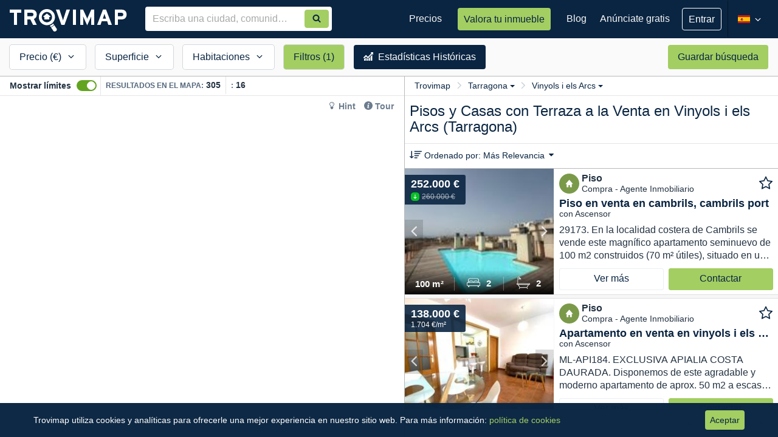

--- FILE ---
content_type: text/html; charset=utf-8
request_url: https://www.trovimap.com/con-terraza/venta/piso-y-casa/tarragona/vinyols-i-els-arcs
body_size: 53861
content:
<!DOCTYPE html><html lang="en"><head>
  <meta charset="UTF-8">
  <title>Comprar Pisos y Casas con Terraza en Vinyols i els Arcs, Tarragona | Trovimap</title>
  <base href="/">
  <meta http-equiv="x-dns-prefetch-control" content="on">
  <!--  <link rel="dns-prefetch" href="https://fonts.googleapis.com">
  <link rel="dns-prefetch" href="https://csi.gstatic.com">-->
  <link rel="dns-prefetch" href="https://ssl.google-analytics.com">

  <link href="https://image-svc.trovimap.com" rel="preconnect" crossorigin="">
  <link href="https://fonts.googleapis.com" rel="preconnect" crossorigin="">
  <link rel="preload" href="https://fonts.googleapis.com/css2?family=Material+Symbols+Outlined:opsz,wght,FILL,GRAD@20..48,100..700,0..1,-50..200&amp;display=swap" as="style" onload="this.onload=null;this.rel='stylesheet'">
  <link rel="preload" href="https://fonts.googleapis.com/icon?family=Material+Icons&amp;display=swap" as="style" onload="this.onload=null;this.rel='stylesheet'">
  <link rel="preload" href="https://fonts.googleapis.com/icon?family=Material+Icons+Outlined&amp;display=swap" as="style" onload="this.onload=null;this.rel='stylesheet'">
  <!-- <link rel="stylesheet" 
    href="https://fonts.googleapis.com/css2?family=Material+Symbols+Outlined:opsz,wght,FILL,GRAD@20..48,100..700,0..1,-50..200&display=swap" />
  <link href="https://fonts.googleapis.com/icon?family=Material+Icons&display=swap" rel="stylesheet">
  <link href="https://fonts.googleapis.com/icon?family=Material+Icons+Outlined&display=swap" rel="stylesheet"> -->

  <!-- ENV BEGIN --><script>window['_trovimap_env'] = []; window['_trovimap_env'].sitename = 'prod'; window['_trovimap_env'].web_a5 = 'web-v4.17.21'; window['_trovimap_env'].api_v2 = 'api-v5.0.169'; window['_trovimap_env'].service = 'https://www.trovimap.com/api'; window['_trovimap_env'].serviceV2 = 'https://www.trovimap.com/api/v2'; window['_trovimap_env'].serviceSSR = 'http://site-www-es-website-k8s-apiv2:9001'; window['_trovimap_env'].google_maps_key = 'AIzaSyCL_EWKB15KqTN0kJnISUToC7VPElOBjNw'; window['_trovimap_env'].version = 'web-v4.17.21'; window['_trovimap_env'].country = 'ES'; window['_trovimap_env'].facebook_provider = '1474991556120112'; window['_trovimap_env'].google_plus_provider = '375312670301-gcd6ks24rd5ped642a3gd5aiikorhb0u.apps.googleusercontent.com'; window['_trovimap_env'].node_amp_hostname = ''; window['_trovimap_env'].node_amp_protocol = ''; window['_trovimap_env'].mapbox_es_accessToken = 'pk.eyJ1IjoidHJvdmltYXAiLCJhIjoiY2pudm41YWhxMDRkMzNwa2ptejQ1YnN2MyJ9.qlWFbaUzqhVKXYzJji7c2g'; window['_trovimap_env'].mapbox_es_style = 'mapbox://styles/trovimap/cjnwy3uct730a2steh6mzdpsd'; window['_trovimap_env'].mapbox_es_adminarea2 = 'mapbox://trovimap.es_adminarea2_geotext_fix'; window['_trovimap_env'].mapbox_es_locality = 'mapbox://trovimap.es_locality_geotext_fix'; window['_trovimap_env'].mapbox_es_neighborhood = 'mapbox://trovimap.es_neighborhood_geotext_fix'; window['_trovimap_env'].mapbox_es_cadastro_prefix = 'mapbox://trovimap.es_cadastro_'; window['_trovimap_env'].mapbox_es_schools = 'mapbox://trovimap.escuelasgrupos'; window['_trovimap_env'].mapbox_es_pharmacies = 'mapbox://trovimap.pharmacies'; window['_trovimap_env'].cache_s3_prefix = 'prod/web-v4.17.21'; window['_trovimap_env'].mapbox_es_heatmap = 'mapbox://trovimap.new_heatmap'; window['_trovimap_env'].nylasClientId = 'bmgv1j7xs64ibuqy1xnwr0l1v'; window['_trovimap_env'].stack_config = 'prod'; window['_trovimap_env'].stack_name = 'prod'; window['_trovimap_env'].tag_manager_key = 'GTM-T2J8T6Z'; window['_trovimap_env'].tag = 'node'; </script><!-- ENV END -->
  <!-- GTM BEGIN -->
  <!-- Analytics G-WZTLWG13RJ - Google tag (gtag.js) -->
  <!-- <script async src="https://www.googletagmanager.com/gtag/js?id=G-WZTLWG13RJ"></script> -->
  <script>window.dataLayer = window.dataLayer || []; function gtag() { dataLayer.push(arguments); }; gtag('js', new Date()); gtag('config', 'G-WZTLWG13RJ'); </script>
  <!-- Google Tag Manager GTM-T2J8T6Z -->
  <script>(function (w, d, s, l, i) {
      w[l] = w[l] || []; w[l].push({
        'gtm.start':
          new Date().getTime(), event: 'gtm.js'
      }); var f = d.getElementsByTagName(s)[0],
        j = d.createElement(s), dl = l != 'dataLayer' ? '&l=' + l : ''; j.async = true; j.src =
          'https://www.googletagmanager.com/gtm.js?id=' + i + dl; f.parentNode.insertBefore(j, f);
    })(window, document, 'script', 'dataLayer', 'GTM-T2J8T6Z');</script>
  <!-- End Google Tag Manager -->
  <!-- GTM END -->
  <meta name="viewport" content="width=device-width, viewport-fit=cover, initial-scale=1, maximum-scale=1, user-scalable=no">

  <!--
  // Included by GTM : Check nsgw new version
  -->


  <link rel="manifest" href="/manifest.json">
  <meta name="theme-color" content="#0a2542">
  <meta name="msapplication-TileImage" content="/assets/img/trovimap-icon-192x192.png">
  <meta name="msapplication-TileColor" content="#2F3BA2">
  <meta name="title" content="Comprar Pisos y Casas con Terraza en Vinyols i els Arcs, Tarragona">
  <meta name="description" content="16 Pisos y Casas con Terraza en Venta en Vinyols i els Arcs, Tarragona.✅ Encuentra y compara precios de compra de inmuebles de obra nueva, segundo mano, pisos de bancos y de particulares. Filtra por tipo de propiedad y características para encontrar tu vivienda ideal.">
  <meta name="robots" content="index, follow">
  <meta name="image" content="https://www.trovimap.com/assets/img/trovimap_logo.png">
  <meta name="apple-mobile-web-app-title" content="Trovimap">
  <meta property="og:title" content="Comprar Pisos y Casas con Terraza en Vinyols i els Arcs, Tarragona">
  <meta property="og:type" content="website">
  <meta property="og:description" content="16 Pisos y Casas con Terraza en Venta en Vinyols i els Arcs, Tarragona.✅ Encuentra y compara precios de compra de inmuebles de obra nueva, segundo mano, pisos de bancos y de particulares. Filtra por tipo de propiedad y características para encontrar tu vivienda ideal.">
  <meta property="og:url" content="https://www.trovimap.com">
  <meta property="og:image" content="https://www.trovimap.com/assets/img/trovimap_logo.png">
  <meta property="og:image:type" content="image/png">
  <meta property="og:image:width" content="219">
  <meta property="og:image:height" content="54">
  <link rel="icon" type="image/x-icon" href="/favicon.ico">
  <link rel="apple-touch-icon" href="assets/img/apple-touch-icon.png">
  <link rel="apple-touch-icon-precomposed" href="assets/img/apple-touch-icon-precomposed.png">

<link rel="stylesheet" href="styles.492fe2a8fd9d59c81d97.css"><style ng-transition="trovimap">.app-wrapper[_ngcontent-sc67] {
  display: flex;
  flex-direction: column;
  min-height: 100vh;
}

router-outlet[_ngcontent-sc67], router-outlet[name=crm][_ngcontent-sc67] {
  display: block;
  flex: 1 0 auto;
  min-height: 0;
}

.bottom-bar[_ngcontent-sc67] {
  margin-top: auto;
  width: 100%;
}</style><style ng-transition="trovimap">.width0[_ngcontent-sc65] {
  width: 0px !important;
}
.trovimap-btn--ghost[_ngcontent-sc65] {
  background: transparent !important;
  border: 1px solid #fff !important;
  font-size: 16px !important;
}
.publish-listing[_ngcontent-sc65] {
  padding: 16px 16px;
}
.publish-listing[_ngcontent-sc65]   p[_ngcontent-sc65] {
  font-size: 16px;
  line-height: 21px;
  color: rgba(255, 255, 255, 0.7);
}
.publish-listing[_ngcontent-sc65]   .tp-btn[_ngcontent-sc65] {
  height: auto;
  line-height: 26px;
  padding: 7px 16px;
  text-align: center;
  color: #0a2542;
}
.menu-reduce-btn[_ngcontent-sc65] {
  padding: 0;
  background: transparent;
  width: 32px;
  height: 60px;
}
.menu-reduce-btn[_ngcontent-sc65]   svg[_ngcontent-sc65] {
  width: 100%;
  height: 100%;
}
ul.user-logged__dropdown[_ngcontent-sc65] {
  margin: 0;
  right: -1px;
  border-radius: 0;
  background-color: #0a2542 !important;
  color: #fff;
  min-width: 260px;
  padding: 0;
  border: 0;
  box-shadow: 0px 1px 4px 0px rgba(0, 0, 0, 0.2);
}
@media (min-width: 1200px) {
  ul.user-logged__dropdown[_ngcontent-sc65] {
    left: -40px;
    margin-top: 16px;
  }
  ul.user-logged__dropdown[_ngcontent-sc65]:after, ul.user-logged__dropdown[_ngcontent-sc65]:before {
    bottom: 100%;
    left: 50%;
    border: solid transparent;
    content: " ";
    height: 0;
    width: 0;
    position: absolute;
    pointer-events: none;
  }
  ul.user-logged__dropdown[_ngcontent-sc65]:after {
    border-color: rgba(255, 255, 255, 0);
    border-bottom-color: #081d33;
    border-width: 10px;
    margin-left: -10px;
  }
  ul.user-logged__dropdown[_ngcontent-sc65]:before {
    border-color: rgba(232, 232, 232, 0);
    border-bottom-color: #081d33;
    border-width: 11px;
    margin-left: -11px;
  }
}
ul.user-logged__dropdown[_ngcontent-sc65]   li[_ngcontent-sc65] {
  position: relative;
  display: flex;
  display: -ms-flexbox;
  
  align-items: center;
  justify-content: space-between;
}
ul.user-logged__dropdown[_ngcontent-sc65]   li[_ngcontent-sc65]:hover   a[_ngcontent-sc65] {
  text-decoration: underline;
}
ul.user-logged__dropdown[_ngcontent-sc65]   li[_ngcontent-sc65]   .notification-badge--dot[_ngcontent-sc65] {
  position: relative;
  
  right: 16px;
  top: 0;
  
  
  min-width: 18px;
  height: 18px;
  font-size: 12px;
  line-height: 18px;
  text-align: center;
  padding: 0 5px;
}
ul.user-logged__dropdown[_ngcontent-sc65]   li[_ngcontent-sc65]   .user-logged-profile[_ngcontent-sc65] {
  display: flex;
  display: -ms-flexbox;
  
  align-items: center;
  justify-content: flex-start;
  width: 100%;
  background: #081d33;
  padding: 12px 16px;
  border-bottom: 1px solid rgba(255, 255, 255, 0.08);
  margin-bottom: 4px;
}
ul.user-logged__dropdown[_ngcontent-sc65]   li[_ngcontent-sc65]   .user-logged-profile[_ngcontent-sc65]   .user-logged-profile__icon[_ngcontent-sc65] {
  font-size: 48px;
  margin-right: 8px;
}
ul.user-logged__dropdown[_ngcontent-sc65]   li[_ngcontent-sc65]   .user-logged-profile[_ngcontent-sc65]   .user-logged-profile__name[_ngcontent-sc65] {
  font-weight: 600;
  color: #fff;
  line-height: 20px;
  margin: 0;
  font-size: 16px;
}
ul.user-logged__dropdown[_ngcontent-sc65]   li[_ngcontent-sc65]   .user-logged-profile[_ngcontent-sc65]   .user-logged-profile__email[_ngcontent-sc65] {
  white-space: nowrap;
  text-overflow: ellipsis;
  overflow: hidden;
  max-width: 180px;
  font-size: 12px;
  color: rgba(255, 255, 255, 0.5);
  line-height: 16px;
}
ul.user-logged__dropdown[_ngcontent-sc65]   li[_ngcontent-sc65]   .user-logged-profile[_ngcontent-sc65]   .user-logged-profile__link[_ngcontent-sc65] {
  display: block;
  font-size: 14px;
  line-height: 21px;
  padding: 0;
  color: #a3ce62;
  font-weight: normal;
}
ul.user-logged__dropdown[_ngcontent-sc65]   li[_ngcontent-sc65]   a[_ngcontent-sc65] {
  font-size: 14px;
  padding: 4px 16px;
  color: #fff;
  line-height: 32px;
}
ul.user-logged__dropdown[_ngcontent-sc65]   li[_ngcontent-sc65]   a[_ngcontent-sc65]   i[_ngcontent-sc65] {
  vertical-align: sub;
  margin-right: 3px;
  width: 20px;
  height: 15px;
}
ul.user-logged__dropdown[_ngcontent-sc65]   .user-logged--logout[_ngcontent-sc65] {
  margin-bottom: 4px;
}
.badge-changelog[_ngcontent-sc65] {
  background-color: rgba(255, 255, 255, 0.3);
  font-size: 12px;
}
.changelog-box[_ngcontent-sc65] {
  position: absolute;
  left: -160px;
  width: 400px !important;
  margin-top: 20px !important;
  border-radius: 3px !important;
  padding: 0;
  background-color: #fff;
  box-shadow: 0px 1px 4px 0px rgba(0, 0, 0, 0.2);
  border: 1px solid #d6d6d6;
}
.changelog-box[_ngcontent-sc65]:after, .changelog-box[_ngcontent-sc65]:before {
  bottom: 100%;
  left: 50%;
  border: solid transparent;
  content: " ";
  height: 0;
  width: 0;
  position: absolute;
  pointer-events: none;
}
.changelog-box[_ngcontent-sc65]:after {
  border-color: rgba(255, 255, 255, 0);
  border-bottom-color: #fff;
  border-width: 10px;
  margin-right: -10px;
}
.changelog-box[_ngcontent-sc65]:before {
  border-color: rgba(232, 232, 232, 0);
  border-bottom-color: #d6d6d6;
  border-width: 11px;
  margin-right: -11px;
}
.changelog-box[_ngcontent-sc65]   .flag--new[_ngcontent-sc65] {
  height: 16px;
  background: #65CF40;
  padding: 0 6px;
  border-radius: 3px;
  display: inline-block;
  line-height: 14px;
}
.changelog-box[_ngcontent-sc65]   .flag--new[_ngcontent-sc65]   span[_ngcontent-sc65] {
  font-size: 11px;
  font-weight: 600;
  text-transform: uppercase;
  color: #fff;
  letter-spacing: 0.4px;
}
.changelog-box[_ngcontent-sc65]   .changelog-box__title[_ngcontent-sc65] {
  margin: 0;
  font-size: 19px;
  font-weight: 600;
  padding: 16px;
  border-bottom: 1px solid #e9e9e9;
}
.changelog-box[_ngcontent-sc65]   .changelog-box__container[_ngcontent-sc65] {
  overflow: auto;
  max-height: 394px;
}
.changelog-box[_ngcontent-sc65]   .changelog-box__list[_ngcontent-sc65] {
  padding: 0;
  margin: 0;
  list-style: none;
}
.changelog-box[_ngcontent-sc65]   .changelog-box__list[_ngcontent-sc65]   .has-flag--new[_ngcontent-sc65] {
  border-left: 4px solid #65CF40;
}
.changelog-box[_ngcontent-sc65]   .changelog-item__header[_ngcontent-sc65] {
  display: flex;
  display: -ms-flexbox;
  
  align-items: center;
  justify-content: space-between;
}
.changelog-box[_ngcontent-sc65]   .changelog-item__header[_ngcontent-sc65]   time[_ngcontent-sc65] {
  font-size: 12px;
}
.changelog-box[_ngcontent-sc65]   .changelog-item__title[_ngcontent-sc65] {
  font-size: 14px;
  font-weight: 600;
  margin: 0;
  display: inline-block;
}
.changelog-box[_ngcontent-sc65]   .changelog-item[_ngcontent-sc65] {
  padding: 12px 16px;
  border-top: 1px solid #e9e9e9;
}
.changelog-box[_ngcontent-sc65]   .changelog-item__content[_ngcontent-sc65] {
  font-size: 14px;
  line-height: 18px;
}
.auto-complete[_ngcontent-sc65] {
  width: 100%;
  margin: 0px;
}
.auto-complete[_ngcontent-sc65]   input[_ngcontent-sc65] {
  border-radius: 4px 0px 0px 4px;
}
.search-auto-complete__container.padding-find-broker[_ngcontent-sc65]   .auto-complete[_ngcontent-sc65]   input[_ngcontent-sc65] {
  padding-right: 72px !important;
}</style><style ng-transition="trovimap">.sub-footer[_ngcontent-sc66] {
  background-color: #0a2542;
  padding: 20px 0;
  color: #fff;
}
.sub-footer__content[_ngcontent-sc66] {
  text-align: center;
  
}
.sub-footer__content[_ngcontent-sc66]   ul.sub-footer__menu[_ngcontent-sc66] {
  padding: 0;
  margin: 0;
}
.sub-footer__content[_ngcontent-sc66]   ul.sub-footer__menu[_ngcontent-sc66]   li[_ngcontent-sc66] {
  display: inline-block;
  margin-right: 10px;
}
@media (min-width: 992px) {
  .sub-footer__content[_ngcontent-sc66]   ul.sub-footer__menu[_ngcontent-sc66]   li[_ngcontent-sc66] {
    margin-right: 20px;
  }
}
.sub-footer__content[_ngcontent-sc66]   ul.sub-footer__menu[_ngcontent-sc66]   li[_ngcontent-sc66]:last-child {
  margin: 0;
}
.sub-footer__content[_ngcontent-sc66]   ul.sub-footer__menu[_ngcontent-sc66]   li[_ngcontent-sc66]   a[_ngcontent-sc66] {
  font-family: "Source Sans Pro", sans-serif;
  color: #f7f7f7;
  line-height: 34px;
  font-size: 15px;
  text-decoration: underline;
}
.sub-footer__content[_ngcontent-sc66]   ul.sub-footer__menu[_ngcontent-sc66]   li[_ngcontent-sc66]   a[_ngcontent-sc66]:hover {
  color: #fff;
}
.sub-footer__social[_ngcontent-sc66] {
  float: none;
}
@media (min-width: 768px) {
  .sub-footer__social[_ngcontent-sc66] {
    margin-top: 12px;
  }
}
@media (min-width: 992px) {
  .sub-footer__social[_ngcontent-sc66] {
    text-align: center;
  }
}
.sub-footer__social[_ngcontent-sc66]   a[_ngcontent-sc66] {
  color: #fff;
  margin-left: 10px;
  display: inline-block;
}
.sub-footer__social[_ngcontent-sc66]   a[_ngcontent-sc66]   svg[_ngcontent-sc66] {
  height: 24px;
  width: 24px;
}
.sub-footer__social[_ngcontent-sc66]   a[_ngcontent-sc66]:hover {
  text-decoration: none;
}
.bottom-bar[_ngcontent-sc66] {
  bottom: 0;
  left: 0;
  width: 100%;
  z-index: alto;
}
footer[_ngcontent-sc66] {
  color: #FFF;
  background-color: #081d33;
  padding: 20px 0;
  text-align: center;
}
footer[_ngcontent-sc66]   p[_ngcontent-sc66] {
  margin: 0px;
}</style><style ng-transition="trovimap">.div-list-component[_ngcontent-sc183] {
  padding: 0;
  background-color: #FFF;
  height: 100%;
  
  
}
.div-list-component.view-3[_ngcontent-sc183] {
  position: absolute;
  z-index: 2;
  width: 100%;
}
@media (min-width: 768px) {
  .div-list-component.view-3[_ngcontent-sc183] {
    position: absolute;
    right: 0;
    height: 100%;
    width: 384px;
    float: right;
  }
}
@media (min-width: 992px) {
  .div-list-component.view-3[_ngcontent-sc183] {
    display: block;
    width: 521px;
  }
}
@media (min-width: 1200px) {
  .div-list-component.view-3[_ngcontent-sc183] {
    width: 615px;
  }
}
.map-component__container[_ngcontent-sc183] {
  
  
}
@media (min-width: 320px) and (max-width: 767px) {
  .map-component__container[_ngcontent-sc183] {
    position: absolute;
    width: 100%;
    height: 100%;
    top: 0px;
  }
}
@media (min-width: 768px) {
  .map-component__container.view-3[_ngcontent-sc183] {
    height: 100%;
    width: calc(100% - 384px);
    display: inline-block;
    float: left;
    position: absolute !important;
    top: 0px;
  }
}
@media (min-width: 992px) {
  .map-component__container.view-3[_ngcontent-sc183] {
    height: 100%;
    width: calc(100% - 521px);
  }
}
@media (min-width: 1200px) {
  .map-component__container.view-3[_ngcontent-sc183] {
    width: calc(100% - 615px);
  }
}
.map-component__container[_ngcontent-sc183]   .map-component[_ngcontent-sc183] {
  width: 100%;
  height: 100%;
}
@media (min-width: 768px) {
  .map-component__container[_ngcontent-sc183]   .map-component[_ngcontent-sc183] {
    height: calc(100% - 63px);
  }
}
@media (min-width: 992px) {
  .map-component__container[_ngcontent-sc183]   .map-component[_ngcontent-sc183] {
    height: calc(100% - 32px);
  }
}
.search-results[_ngcontent-sc183] {
  -webkit-overflow-scrolling: touch;
  position: relative;
  height: 100%;
}
.search-results[_ngcontent-sc183]   .quick-search[_ngcontent-sc183] {
  display: none;
  visibility: hidden;
  width: 100%;
  height: 60px;
  position: absolute;
}
@media (min-width: 768px) {
  .search-results[_ngcontent-sc183]   .quick-search[_ngcontent-sc183] {
    display: block;
    visibility: visible;
  }
}
.search-results[_ngcontent-sc183]   .map-and-list[_ngcontent-sc183] {
  height: calc(100% - 40px);
  position: relative;
  top: 0px;
  
}
@media (min-width: 768px) {
  .search-results[_ngcontent-sc183]   .map-and-list[_ngcontent-sc183] {
    top: 64px;
    height: calc(100% - 64px);
  }
}
.search-results[_ngcontent-sc183]   .map-and-list[_ngcontent-sc183]   .map-topbar__help[_ngcontent-sc183] {
  position: absolute;
  right: 8px;
  top: 35px;
  z-index: 1;
  background: #fff;
  border-radius: 4px;
  padding: 0 4px;
}
.search-results[_ngcontent-sc183]   .map-and-list[_ngcontent-sc183]   .map-topbar__help[_ngcontent-sc183]   .hint-section[_ngcontent-sc183] {
  margin: 0;
}
.search-results[_ngcontent-sc183]   .map-and-list[_ngcontent-sc183]   .map-topbar__help[_ngcontent-sc183]   .hint-section[_ngcontent-sc183]   li[_ngcontent-sc183]   a[_ngcontent-sc183] {
  color: #6C7C8E;
}
.search-results[_ngcontent-sc183]   .map-and-list[_ngcontent-sc183]   .map-topbar__help[_ngcontent-sc183]   .hint-section[_ngcontent-sc183]   li[_ngcontent-sc183]   a[_ngcontent-sc183]:hover {
  color: #0a2542;
}
.search-results[_ngcontent-sc183]   .map-and-list[_ngcontent-sc183]   .map-topbar__help[_ngcontent-sc183]   .hint-section[_ngcontent-sc183]   .trovimap-tour[_ngcontent-sc183] {
  color: #0a2542;
  text-decoration: none;
  font-size: 14px;
  font-weight: 600;
  cursor: pointer;
}
.search-results[_ngcontent-sc183]   .map-and-list[_ngcontent-sc183]   .map-topbar__help[_ngcontent-sc183]   .hint-section[_ngcontent-sc183]   .trovimap-hint[_ngcontent-sc183] {
  color: #0a2542;
  text-decoration: none;
  overflow: hidden;
  font-size: 14px;
  font-weight: 600;
}
.search-results[_ngcontent-sc183]   .map-and-list[_ngcontent-sc183]   .map-topbar__help[_ngcontent-sc183]   .hint-section[_ngcontent-sc183]   .hint-popover[_ngcontent-sc183] {
  z-index: 1;
  position: absolute;
  left: inherit;
  right: 0;
  top: 0;
  width: 400px;
  border-radius: 2px;
  background: #fff;
  padding: 20px;
  box-shadow: 0 3px 6px rgba(0, 0, 0, 0.16), 0 3px 6px rgba(0, 0, 0, 0.23);
}
.search-results[_ngcontent-sc183]   .map-and-list[_ngcontent-sc183]   .map-topbar__help[_ngcontent-sc183]   .hint-section[_ngcontent-sc183]   .hint-popover[_ngcontent-sc183]   .popover__title[_ngcontent-sc183] {
  display: flex;
  align-items: baseline;
  justify-content: space-between;
}
.search-results[_ngcontent-sc183]   .map-and-list[_ngcontent-sc183]   .map-topbar__help[_ngcontent-sc183]   .hint-section[_ngcontent-sc183]   .hint-popover[_ngcontent-sc183]   .popover__title[_ngcontent-sc183]   h2[_ngcontent-sc183] {
  color: #0a2542;
  font-size: 18px;
  font-weight: 600;
}
.search-results[_ngcontent-sc183]   .map-and-list[_ngcontent-sc183]   .map-topbar__help[_ngcontent-sc183]   .hint-section[_ngcontent-sc183]   .hint-popover[_ngcontent-sc183]   .popover__content[_ngcontent-sc183] {
  font-size: 14px;
  white-space: normal;
}
.search-results[_ngcontent-sc183]   .map-and-list[_ngcontent-sc183]   .map-topbar__help[_ngcontent-sc183]   .hint-section[_ngcontent-sc183]   .hint-popover[_ngcontent-sc183]   .popover__content[_ngcontent-sc183]   ol[_ngcontent-sc183] {
  padding-left: 20px;
}
.search-results[_ngcontent-sc183]   .map-and-list[_ngcontent-sc183]   .map-topbar__help[_ngcontent-sc183]   .hint-section[_ngcontent-sc183]   .hint-popover[_ngcontent-sc183]   .popover__content[_ngcontent-sc183]   ol[_ngcontent-sc183]   li[_ngcontent-sc183] {
  line-height: 21px;
}
.search-results[_ngcontent-sc183]   .map-and-list[_ngcontent-sc183]   .map-topbar__help[_ngcontent-sc183]   .hint-section[_ngcontent-sc183]   .hint-popover[_ngcontent-sc183]   .popover__content[_ngcontent-sc183]   ol[_ngcontent-sc183]   li[_ngcontent-sc183]   .anchor-text[_ngcontent-sc183] {
  color: #a3ce62;
}
.search-results[_ngcontent-sc183]   .map-and-list[_ngcontent-sc183]   .map-topbar__help[_ngcontent-sc183]   .hint-section[_ngcontent-sc183]   .hint-popover[_ngcontent-sc183]   .popover__content[_ngcontent-sc183]   ol[_ngcontent-sc183]   li[_ngcontent-sc183]   img[_ngcontent-sc183] {
  vertical-align: bottom;
  width: 26px;
}
.search-results[_ngcontent-sc183]   .map-and-list[_ngcontent-sc183]   .map-topbar__help[_ngcontent-sc183]   .hint-section[_ngcontent-sc183]   .hint-popover[_ngcontent-sc183]   .btn-accent[_ngcontent-sc183] {
  padding: 4px 18px;
}
.search-results[_ngcontent-sc183]   .map-and-list[_ngcontent-sc183]   .map-topbar__help[_ngcontent-sc183]   .hint-section[_ngcontent-sc183]   .hint-popover-pointer-left[_ngcontent-sc183] {
  display: none;
  position: absolute;
  z-index: 1;
  top: 0px;
  left: 22%;
  transform: rotate(-90deg);
}
.search-results[_ngcontent-sc183]   .map-and-list[_ngcontent-sc183]   .map-topbar__help[_ngcontent-sc183]   .hint-section[_ngcontent-sc183]   .hint-popover-pointer-left[_ngcontent-sc183]:before, .search-results[_ngcontent-sc183]   .map-and-list[_ngcontent-sc183]   .map-topbar__help[_ngcontent-sc183]   .hint-section[_ngcontent-sc183]   .hint-popover-pointer-left[_ngcontent-sc183]:after {
  content: "";
  left: 50%;
  margin-left: -6px;
  border-left: 10px solid transparent;
  border-right: 10px solid transparent;
}
.search-results[_ngcontent-sc183]   .map-and-list[_ngcontent-sc183]   .map-topbar__help[_ngcontent-sc183]   .hint-section[_ngcontent-sc183]   .hint-popover-pointer-left[_ngcontent-sc183]:after {
  content: "";
  top: -10px;
  border-bottom: 10px solid #ffffff;
}
.search-results[_ngcontent-sc183]   .map-and-list[_ngcontent-sc183]   .map-topbar__tooltip[_ngcontent-sc183] {
  right: 140px;
  top: 28px;
  font-size: 14px;
}
@media (min-width: 992px) {
  .search-results[_ngcontent-sc183]   .map-and-list[_ngcontent-sc183]   .map-topbar__tooltip[_ngcontent-sc183] {
    opacity: 1;
  }
}
.search-results[_ngcontent-sc183]   .map-and-list[_ngcontent-sc183]   .map-topbar__tooltip[_ngcontent-sc183]   .tooltip-arrow[_ngcontent-sc183] {
  top: 20%;
  right: -3px;
  border-width: 8px 0px 8px 8px;
}
.search-results[_ngcontent-sc183]   .map-and-list[_ngcontent-sc183]   .map-topbar__tooltip[_ngcontent-sc183]   .tooltip-inner[_ngcontent-sc183] {
  text-align: left;
  padding: 12px;
  padding-bottom: 8px;
  border-radius: 4px;
}
.search-results[_ngcontent-sc183]   .map-and-list[_ngcontent-sc183]   .map-topbar__tooltip[_ngcontent-sc183]   .tooltip-inner[_ngcontent-sc183]   .close[_ngcontent-sc183] {
  font-size: 14px;
  color: #fff;
}
.search-results[_ngcontent-sc183]   .map-and-list[_ngcontent-sc183]   .map-topbar__tooltip[_ngcontent-sc183]   .tooltip-inner__header[_ngcontent-sc183]   h5[_ngcontent-sc183] {
  color: #fff;
  font-weight: 600;
  font-size: 14px;
  margin-bottom: 4px;
}
.search-results[_ngcontent-sc183]   .map-and-list[_ngcontent-sc183]   .map-topbar__tooltip[_ngcontent-sc183]   .tooltip-inner__header[_ngcontent-sc183]   span[_ngcontent-sc183] {
  font-size: 12px;
}
.search-results[_ngcontent-sc183]   .map-and-list[_ngcontent-sc183]   .map-topbar__tooltip[_ngcontent-sc183]   .tooltip-inner__footer[_ngcontent-sc183] {
  margin-top: 8px;
}
.search-results[_ngcontent-sc183]   .map-and-list[_ngcontent-sc183]   .map-topbar__tooltip[_ngcontent-sc183]   .tooltip-inner__footer[_ngcontent-sc183]   .tooltip-inner-counter[_ngcontent-sc183] {
  color: rgba(255, 255, 255, 0.5);
  font-size: 12px;
}
.search-results[_ngcontent-sc183]   .map-and-list[_ngcontent-sc183]   .map-topbar__tooltip[_ngcontent-sc183]   .tooltip-inner__footer[_ngcontent-sc183]   a[_ngcontent-sc183] {
  font-size: 14px;
  color: #fff;
  font-weight: 600;
}
@media (min-width: 320px) and (max-width: 767px) {
  .div_showbounds[_ngcontent-sc183] {
    position: fixed;
  }
}
@media (min-width: 768px) {
  .div_showbounds[_ngcontent-sc183] {
    position: relative;
  }
}
.filters-mobile[_ngcontent-sc183] {
  height: 40px;
  position: fixed;
  z-index: 1000;
  display: flex;
  justify-content: space-around;
  bottom: 0;
  left: 0;
  width: 100%;
  background-color: #0a2542;
  font-size: 14px;
}
@media (min-width: 768px) {
  .filters-mobile[_ngcontent-sc183] {
    display: none;
  }
}
.filters-mobile[_ngcontent-sc183]   a[_ngcontent-sc183] {
  color: #fff;
  padding: 6px;
  text-align: center;
  white-space: nowrap;
}
.filters-mobile[_ngcontent-sc183]   a.has-filters[_ngcontent-sc183] {
  font-weight: 600;
}
.filters-mobile[_ngcontent-sc183]   a[_ngcontent-sc183]   svg[_ngcontent-sc183] {
  fill: #fff;
  width: 20px;
  height: 20px;
  vertical-align: middle;
}
.map-topbar[_ngcontent-sc183] {
  border-bottom: 1px solid #e5e5e5;
  position: relative;
  height: 64px;
}
@media (min-width: 992px) {
  .map-topbar[_ngcontent-sc183] {
    display: flex;
    display: -ms-flexbox;
    
    align-items: center;
    justify-content: space-between;
    height: 32px;
    padding: 0 8px;
  }
}
@media (min-width: 992px) {
  .map-topbar[_ngcontent-sc183] {
    padding: 0 16px;
  }
}
@media (min-width: 992px) {
  .map-topbar__bound[_ngcontent-sc183] {
    display: flex;
    display: -ms-flexbox;
    
    align-items: center;
    justify-content: flex-start;
    width: 100%;
  }
}
.map-topbar[_ngcontent-sc183]   .overflow-div[_ngcontent-sc183] {
  display: block;
  visibility: visible;
  height: 30px;
  width: 24px;
  position: absolute;
  z-index: 1;
  top: 32px;
  right: 0;
  background: linear-gradient(to right, rgba(255, 255, 255, 0), white);
}
@media (min-width: 992px) {
  .map-topbar[_ngcontent-sc183]   .overflow-div[_ngcontent-sc183] {
    top: 0;
    right: 6px;
  }
}
@media (min-width: 1200px) {
  .map-topbar[_ngcontent-sc183]   .overflow-div[_ngcontent-sc183] {
    display: none;
    visibility: hidden;
  }
}
.map-topbar[_ngcontent-sc183]   .toggle-container[_ngcontent-sc183] {
  text-align: center;
  border-bottom: 1px solid #e5e5e5;
  height: 32px;
}
@media (min-width: 992px) {
  .map-topbar[_ngcontent-sc183]   .toggle-container[_ngcontent-sc183] {
    text-align: left;
    border-right: 1px solid #e5e5e5;
    border-bottom: 0;
    white-space: nowrap;
  }
}
.map-topbar[_ngcontent-sc183]   .bound-results[_ngcontent-sc183] {
  display: flex;
  display: -ms-flexbox;
  
  align-items: center;
  justify-content: space-between;
  overflow-x: auto;
}
.map-topbar[_ngcontent-sc183]   .bound-results[_ngcontent-sc183]::-webkit-scrollbar {
  display: none;
}
.map-topbar[_ngcontent-sc183]   .bound-results[_ngcontent-sc183]   .results[_ngcontent-sc183] {
  padding: 0 8px;
  margin-bottom: 2px;
  white-space: nowrap;
  width: 100%;
  text-align: center;
}
@media (min-width: 992px) {
  .map-topbar[_ngcontent-sc183]   .bound-results[_ngcontent-sc183]   .results[_ngcontent-sc183] {
    width: auto;
  }
}
.map-topbar[_ngcontent-sc183]   .bound-results[_ngcontent-sc183]   .results[_ngcontent-sc183]:not(:last-child) {
  border-right: 1px solid #e5e5e5;
}
.map-topbar[_ngcontent-sc183]   .bound-results[_ngcontent-sc183]   .result__title[_ngcontent-sc183] {
  font-size: 12px;
  text-transform: uppercase;
  font-weight: 600;
  color: #54667B;
}
.map-topbar[_ngcontent-sc183]   .bound-results[_ngcontent-sc183]   .result__num[_ngcontent-sc183] {
  font-size: 14px;
  font-weight: 600;
}
.map-topbar[_ngcontent-sc183]   .trovimap-toggle[_ngcontent-sc183]   label[_ngcontent-sc183] {
  font-weight: 600;
  line-height: 24px;
}
.pd_container[_ngcontent-sc183]   .topbar[_ngcontent-sc183] {
  background-color: #fff;
  border-bottom: 1px solid #e9e9e9;
}
.pd_container[_ngcontent-sc183]   .topbar[_ngcontent-sc183]   button[_ngcontent-sc183] {
  border: 0px;
  background-color: transparent;
  font-size: 16px;
  color: #0a2542;
  font-weight: 600;
}
.pd_container[_ngcontent-sc183]   .topbar[_ngcontent-sc183]   button[_ngcontent-sc183]:hover {
  text-decoration: underline;
}
.pd_container[_ngcontent-sc183]   .topbar[_ngcontent-sc183]   button[_ngcontent-sc183]   svg[_ngcontent-sc183] {
  font-size: 20px;
}</style><style ng-transition="trovimap">.trovimap-block-screen[_ngcontent-sc70] {
  position: absolute;
  background-color: #000;
  opacity: 0.5;
  transition: opacity 0.15s linear;
  width: 100%;
  height: 100%;
  z-index: 1040 !important;
  left: 0px;
  top: 0px;
}
.trovimap-block-screen.trovimap-block-screen-transparent[_ngcontent-sc70] {
  background-color: transparent;
}
.trovimap-loader-img[_ngcontent-sc70] {
  top: 50%;
  left: 47%;
  z-index: 2048;
  position: absolute;
  text-indent: -9999em;
  -webkit-animation: load8 1.1s infinite linear;
  animation: load8 1.1s infinite linear;
}
.trovimap-loader-img.fixed[_ngcontent-sc70] {
  position: fixed;
}
.trovimap-loader-img.trovimap-loader-img-small[_ngcontent-sc70] {
  font-size: 5px;
  border-top: 0.6em solid rgba(10, 37, 66, 0.82);
  border-right: 0.6em solid rgba(10, 37, 66, 0.82);
  border-bottom: 0.6em solid rgba(10, 37, 66, 0.82);
  border-left: 0.9em solid rgba(255, 255, 255, 0.9);
}
.trovimap-loader-img.trovimap-loader-img-big[_ngcontent-sc70] {
  font-size: 10px;
  border-top: 1.1em solid rgba(10, 37, 66, 0.82);
  border-right: 1.1em solid rgba(10, 37, 66, 0.82);
  border-bottom: 1.1em solid rgba(10, 37, 66, 0.82);
  border-left: 1.2em solid rgba(255, 255, 255, 0.9);
}
.trovimap-loader-img.trovimap-loader-img-small[_ngcontent-sc70], .trovimap-loader-img.trovimap-loader-img-small[_ngcontent-sc70]:after {
  border-radius: 50%;
  width: 4em;
  height: 4em;
  margin-top: -4em;
  margin-left: -2em;
}
.trovimap-loader-img.trovimap-loader-img-big[_ngcontent-sc70], .trovimap-loader-img.trovimap-loader-img-big[_ngcontent-sc70]:after {
  border-radius: 50%;
  width: 7em;
  height: 7em;
  margin-top: -7em;
  margin-left: -2.5em;
}</style><style ng-transition="trovimap">.trovimap-cookies-alert[_ngcontent-sc80] {
  background-color: rgba(10, 37, 66, 0.98);
  color: #fff;
  font-size: 14px;
  line-height: 21px;
  border: 0;
  position: fixed;
  z-index: 99999992;
  bottom: 0;
  margin-bottom: 0;
  left: 0;
  padding: 12px 16px;
  width: 100%;
}
.trovimap-cookies-alert[_ngcontent-sc80]   .cookie-container[_ngcontent-sc80] {
  max-width: 1170px;
  display: flex;
  display: -ms-flexbox;
  
  align-items: center;
  justify-content: space-between;
  margin: 0 auto;
  font-size: 14px;
}
.trovimap-cookies-alert[_ngcontent-sc80]   .cookie-container[_ngcontent-sc80]   .cookies-alert-container[_ngcontent-sc80] {
  margin-right: 12px;
}
@media (min-width: 992px) {
  .trovimap-cookies-alert[_ngcontent-sc80]   .cookie-container[_ngcontent-sc80]   .cookies-alert-container[_ngcontent-sc80] {
    margin-bottom: 0;
  }
}
.trovimap-cookies-alert[_ngcontent-sc80]   .cookie-container[_ngcontent-sc80]   .cookies-alert-button-container[_ngcontent-sc80]   .trovimap-btn--ghost[_ngcontent-sc80] {
  border-color: transparent;
  font-size: 16px;
  padding: 0;
  margin-right: 10px;
}
.trovimap-cookies-alert[_ngcontent-sc80]   .cookie-container[_ngcontent-sc80]   .cookies-alert-button-container[_ngcontent-sc80]   .trovimap-btn--ghost[_ngcontent-sc80]:hover {
  background-color: transparent;
  text-decoration: underline;
}</style><style ng-transition="trovimap">/* Font Style Base */
/*Website Font Colors*/
/*Buttons Color*/
/* Layout Colors */
/* Button color */
/* Dashboard */
/* CMA ON DEMAND */
/* PIPELINE */
/* Priority */
/* Alerts */
/*social colors*/
/*modal colors:*/
/*Carousel*/
/*trovi-contactos*/
/*Form colors*/
/* Forms and inputs */
/* Priority */
/* BANNERS */
/* DROP AREAS */
/* Mixins */
/* Basic Responsive Breakpoints */
/* Extra Responsive Breakpoints */
/* CMA Breakpoints */
.breadcrumb-nav {
  height: 32px;
  line-height: 31px;
  white-space: nowrap;
  position: relative;
  width: 100%;
  background-color: #fff;
  border-bottom: 1px solid #e5e5e5;
}
/*
.sr-banner {
  background: linear-gradient(#113E6E 0%, #277AD4 100%);
  padding: 24px;
  color: #fff;
  position: relative;
  overflow: hidden;
  box-shadow: 0px 0px 0px 1px #dfdfdf;
  height: 400px;
  @include tablet {
    height: 206px;
  }

  &.sr-banner--habitissimo {
    padding: 0px;
    text-align: center;
    display: flex;
    flex-direction: column;
    @include mobile {
      background: linear-gradient(#242430 0%, #23314E 100%);
      a {
        background-image: url("/../../../assets/img/habitissimo/new smartphone.png");
        background-repeat: no-repeat;
        background-size: contain;
        background-position: center;
        height: 100%;
      }
    }
  }

  .report-cta__container {
    position: relative;
    z-index: 1;
  }

  h5 {
    font-size: 28px;
    font-weight: 600;
    line-height: 34px;
    color: #fff;
    margin-bottom: 16px;

    @include tablet {
      font-size: 19px;
      line-height: 24px;
    }
    @include desktop {
      font-size: 23px;
      line-height: 28px;
    }
  }

  p {
    margin-bottom: 32px;
    line-height: 24px;
    font-size: 18px;

    @include tablet {
      font-size: 16px;
      margin-bottom: 16px;
    }

    @include desktop {
      margin-bottom: 30px;
      font-size: 18px;
      max-width: 310px;
    }
  }

  button {
    @include mobile {
      width: 100%;
    }
  }

  .report-cta__image {
    position: absolute;
    bottom: -20px;
    width: 540px;
    left: -23px;
    @include tablet {
      bottom: 0px;
      width: 400px;
      left: auto;
      right: -60px;
      z-index: 0;
      opacity: 0.4;
    }
    @include desktop {
      opacity: 1;
      z-index: 2;
    }
  }

  &--mortgage{
    @include mobile {
      @include display-flex();
      flex-direction: column-reverse;
    }
    h4 {
      font-size: 33px;
      color: #fff;
      @include tablet {
        font-size: 28px;
      }
    }

    .report-cta__image{
      width: 96%;
      height: 96%;
      position: static;
      @include tablet {
        position: absolute;
        width: 300px;
        height: 300px;
        top: 2px;
        left: auto;
      }
    }
  }
}*/
/*.view-4 {

  .sr-banner {
    height: 288px;

    h4 {
      font-size: 33px;
    }

    button {
      margin-top: 40px;
    }

    &.sr-banner--mortgage {

      .report-cta__image {
        top: 60px;
      }

    }
  }
}*/
/*.view-5 {

  .sr-banner {
    height: 444px;

    .report-cta__container {
      padding-top: 12px;
    }

    h4 {
      font-size: 28px;
    }

    h5 {
      font-size: 28px;
    }

    .report-cta__image {
      width: 100%;
      right: -78px;
    }

    p {
      max-width: none;
      margin-bottom: 0;
    }

    button {
      margin-top: 40px;
      height: 56px;
      line-height: 56px;
      padding: 0 16px;
      font-size: 19px;
    }

    &.sr-banner--mortgage {

      .report-cta__image {
        top: auto;
        right: -188px;
        bottom: -50px;
      }

    }
  }
}*/
@media (min-width: 768px) {
  .container-list-wrapper {
    position: absolute;
    top: 0;
    bottom: 0;
    left: 0;
    width: 100%;
    display: flex;
    flex-direction: column;
  }
}
.header-section__ordering {
  padding: 0 8px;
  height: 40px;
  display: flex;
  display: -ms-flexbox;
  /* TWEENER - IE 10 */
  align-items: stretch;
  justify-content: space-between;
}
.header-section__ordering .styled-ordering {
  padding: 6px 0;
  position: relative;
}
.header-section__ordering .styled-ordering select {
  width: 100%;
  background: 0 0;
  overflow: hidden;
  border: 0;
  border-radius: 0;
  -webkit-appearance: none;
  opacity: 0;
  position: absolute;
  padding: 0;
  z-index: 3;
  cursor: pointer;
}
.header-section__ordering .styled-ordering__container {
  font-size: 14px;
  color: #0a2542;
}
.header-section__ordering .styled-ordering__container .tp-icon--ordering {
  width: 20px;
  height: 20px;
}
.header-section__ordering .select {
  position: relative;
  margin-right: 0px;
  overflow: visible;
  vertical-align: top;
}
.header-section__ordering .select .dropdown-toggle {
  box-shadow: inset 0px 0px 0px;
}
.header-section__ordering .select .dropdown-menu {
  width: initial;
  max-height: 240px;
  margin: 0px;
}
.header-section__ordering .select .dropdown-menu li {
  max-width: inherit;
  margin: 0px;
  display: inherit;
}
.header-section__ordering .select .dropdown-menu li:hover {
  color: #a3ce62;
  background-color: #f7f7f7;
}
.header-section__ordering a {
  color: #0a2542;
  text-decoration: none;
}
.header-section__ordering a.disabled {
  pointer-events: none;
  cursor: not-allowed;
}
.header-section__ordering.active a {
  border-bottom: 2px solid #a3ce62;
  color: #a3ce62;
  font-weight: 600;
  padding-bottom: 2px;
}
.header-section__ordering .mobile-ordering {
  display: flex;
  display: -ms-flexbox;
  /* TWEENER - IE 10 */
  align-items: center;
  justify-content: flex-start;
  width: 100%;
}
.header-section__ordering .mobile-ordering .mobile-ordering__text {
  margin-right: 8px;
  margin-bottom: 0;
  line-height: 19px;
  font-size: 16px;
}
.header-section__ordering .mobile-ordering .mobile-ordering__select {
  position: relative;
  flex-grow: 1;
}
.header-section__ordering .mobile-ordering .mobile-ordering__select select {
  -webkit-appearance: none;
  font-weight: 600;
  background: transparent;
  border: 0px;
  cursor: pointer;
  width: 100%;
}
.header-section__ordering .mobile-ordering .mobile-ordering__select svg {
  position: absolute;
  right: 0px;
  width: 22px;
  height: 22px;
  top: 3px;
}
.sub-list-wrapper {
  width: 100%;
}
@media (min-width: 768px) {
  .sub-list-wrapper {
    border-left: 1px solid #b9b9b9;
    flex-grow: 1;
    display: flex;
    flex-direction: column;
    min-height: 0;
  }
}
.sub-list-wrapper .header-section {
  border-bottom: 1px solid #b9b9b9;
}
.sub-list-wrapper .header-section__title {
  padding: 12px 8px;
  border-bottom: 1px solid #e5e5e5;
}
.sub-list-wrapper .header-section__title h1 {
  margin: 0;
  height: 54px;
  overflow: hidden;
  max-height: 54px;
  display: -webkit-box;
  -webkit-box-orient: vertical;
  -webkit-line-clamp: 2;
  text-overflow: -o-ellipsis-lastline;
}
.sub-list-wrapper .virtual-grid {
  height: 100%;
  display: block;
  background-color: #f7f7f7;
  padding-bottom: 40px;
  flex-grow: 1;
  min-height: 0;
}
@media (min-width: 768px) {
  .sub-list-wrapper .virtual-grid {
    padding-left: 0px;
    padding-right: 0px;
    padding-top: 0px;
    padding-bottom: 0;
  }
}
@media (min-width: 768px) {
  .sub-list-wrapper .virtual-grid {
    overflow: auto;
    height: 1px;
  }
}
.sub-list-wrapper .trovimap-contact-form-button {
  display: flex;
  display: -ms-flexbox;
  /* TWEENER - IE 10 */
  align-items: center;
  justify-content: space-between;
  font-size: 16px;
  font-weight: 600;
  margin-bottom: 100px;
  margin-top: 24px;
  line-height: 21px;
}
.sub-list-wrapper .trovimap-contact-form-button svg {
  height: 24px;
  width: 24px;
  top: 0;
}
.sub-list-wrapper .trovimap-contact-form-button span {
  margin: 0 auto;
}
.listings {
  position: relative;
  min-height: 100%;
  background-color: #f7f7f7;
}
.listings .listing {
  /*&.view-4 {
    padding: 16px 16px 0;

    &:nth-child(odd) {
      padding-right: 8px;
    }
    &:nth-child(even) {
      padding-left: 8px;
    }
  }*/
  /*    &.view-5 {
        padding: 16px 16px 0;
      }*/
}
.listings .listing.view-3 {
  padding: 0 16px;
  padding-top: 16px;
}
@media (min-width: 768px) {
  .listings .listing.view-3 {
    padding: 0;
  }
}
.listings .listing .selected .listing__container {
  background: #f7f7f7;
}
@-webkit-keyframes ListingCardPlaceHolder {
  0% {
    opacity: 0.5;
  }
  100% {
    opacity: 1;
  }
}
@keyframes ListingCardPlaceHolder {
  0% {
    opacity: 0.5;
  }
  100% {
    opacity: 1;
  }
}
.listing__card--placeholder {
  background: #fff;
  border-radius: 2px;
  box-shadow: 0px 0px 0px 1px #ececec;
  overflow: hidden;
}
@media (min-width: 768px) {
  .listing__card--placeholder {
    display: flex;
    display: -ms-flexbox;
    /* TWEENER - IE 10 */
    align-items: center;
    justify-content: space-between;
  }
}
.listing__card--placeholder .card__foto {
  height: 250px;
  border-bottom: 1px solid #f7f7f7;
  text-align: center;
  background: url("/../../assets/img/listing-card-placeholder.png") center center no-repeat;
  background-size: contain;
  -webkit-animation: ListingCardPlaceHolder 0.65s infinite alternate;
  animation: ListingCardPlaceHolder 0.65s infinite alternate;
}
@media (min-width: 768px) {
  .listing__card--placeholder .card__foto {
    flex: 1 100%;
    height: 182px;
  }
}
@media (min-width: 768px) and (orientation: landscape) {
  .listing__card--placeholder .card__foto {
    height: 207px;
  }
}
@media (min-width: 992px) {
  .listing__card--placeholder .card__foto {
    height: 207px;
  }
}
.listing__card--placeholder .card__foto img {
  max-width: 100%;
  height: 100%;
}
.listing__card--placeholder .card__text {
  padding: 8px;
  height: 142px;
}
@media (min-width: 768px) {
  .listing__card--placeholder .card__text {
    flex: 1 100%;
    height: 182px;
  }
}
@media (min-width: 768px) and (orientation: landscape) {
  .listing__card--placeholder .card__text {
    height: 207px;
  }
}
.listing__card--placeholder .card__text .animated-content {
  position: relative;
  height: 100%;
  -webkit-animation-duration: 1.5s;
          animation-duration: 1.5s;
  -webkit-animation-fill-mode: forwards;
          animation-fill-mode: forwards;
  -webkit-animation-iteration-count: infinite;
          animation-iteration-count: infinite;
  -webkit-animation-timing-function: linear;
          animation-timing-function: linear;
  -webkit-animation-name: ListingCardPlaceHolder;
          animation-name: ListingCardPlaceHolder;
  background: #e7e9ec;
  -webkit-animation: ListingCardPlaceHolder 0.65s infinite alternate;
  animation: ListingCardPlaceHolder 0.65s infinite alternate;
}
.listing__card--placeholder .card__text .animated-content .content-mask {
  background: #fff;
  position: absolute;
}
.listing__card--placeholder .card__text .animated-content .content-mask.header-top, .listing__card--placeholder .card__text .animated-content .content-mask.header-bottom {
  top: 0;
  left: 30px;
  right: 0;
  height: 8px;
}
.listing__card--placeholder .card__text .animated-content .content-mask.header-bottom {
  top: 18px;
  height: 10px;
}
.listing__card--placeholder .card__text .animated-content .content-mask.header-left, .listing__card--placeholder .card__text .animated-content .content-mask.header-right {
  top: 8px;
  left: 30px;
  height: 10px;
  width: 10px;
}
.listing__card--placeholder .card__text .animated-content .content-mask.header-right {
  width: auto;
  left: 200px;
  right: 0;
}
.listing__card--placeholder .card__text .animated-content .content-mask.subheader-bottom {
  left: 0px;
  right: 0;
  top: 28px;
  height: 10px;
}
.listing__card--placeholder .card__text .animated-content .content-mask.content-top, .listing__card--placeholder .card__text .animated-content .content-mask.content-second-line, .listing__card--placeholder .card__text .animated-content .content-mask.content-third-line, .listing__card--placeholder .card__text .animated-content .content-mask.content-first-end {
  height: 20px;
  top: 32px;
  left: 0;
  right: 0;
}
.listing__card--placeholder .card__text .animated-content .content-mask.content-first-end {
  width: auto;
  left: calc(100% - 30px);
  right: 0px;
  top: 52px;
  height: 12px;
}
@media (min-width: 768px) {
  .listing__card--placeholder .card__text .animated-content .content-mask.content-first-end {
    height: 16px;
  }
}
.listing__card--placeholder .card__text .animated-content .content-mask.content-second-line {
  top: 64px;
  height: 10px;
}
@media (min-width: 768px) {
  .listing__card--placeholder .card__text .animated-content .content-mask.content-second-line {
    top: 66px;
    height: 20px;
  }
}
.listing__card--placeholder .card__text .animated-content .content-mask.content-second-end {
  width: auto;
  left: calc(100% - 72px);
  right: 0px;
  top: 74px;
  height: 12px;
}
.listing__card--placeholder .card__text .animated-content .content-mask.content-third-line {
  top: 86px;
  height: 10px;
}
@media (min-width: 768px) {
  .listing__card--placeholder .card__text .animated-content .content-mask.content-third-line {
    top: 101px;
    height: 20px;
  }
}
@media (min-width: 768px) and (orientation: portrait) {
  .listing__card--placeholder .card__text .animated-content .content-mask.content-third-line {
    display: none;
  }
}
.listing__card--placeholder .card__text .animated-content .content-mask.content-third-end {
  width: auto;
  left: calc(100% - 72px);
  right: 0px;
  top: 74px;
  height: 12px;
}
@media (min-width: 768px) {
  .listing__card--placeholder .card__text .animated-content .content-mask.content-third-end {
    top: 121px;
    height: 15px;
  }
}
@media (min-width: 768px) and (orientation: portrait) {
  .listing__card--placeholder .card__text .animated-content .content-mask.content-third-end {
    display: none;
  }
}
.listing__card--placeholder .card__text .animated-content .content-mask.content-fourth-line {
  width: 100%;
  top: 86px;
  height: 10px;
}
@media (min-width: 768px) {
  .listing__card--placeholder .card__text .animated-content .content-mask.content-fourth-line {
    top: 136px;
    height: 20px;
  }
}
@media (min-width: 768px) and (orientation: portrait) {
  .listing__card--placeholder .card__text .animated-content .content-mask.content-fourth-line {
    top: 100px;
    height: 30px;
  }
}
.listing__card--placeholder .card__text .animated-content .content-mask.content-fourth-end {
  width: auto;
  left: calc(100% - 52%);
  right: calc(100% - 52%);
  top: 96px;
  height: 30px;
}
@media (min-width: 768px) {
  .listing__card--placeholder .card__text .animated-content .content-mask.content-fourth-end {
    top: 148px;
    height: 44px;
  }
}
@media (min-width: 768px) and (orientation: portrait) {
  .listing__card--placeholder .card__text .animated-content .content-mask.content-fourth-end {
    top: 120px;
    height: 48px;
  }
}
/*.view-4 {

	@include desktop {

		.listing__card--placeholder {
			display: block;

			.card__text {
				height: 84px;

				.content-mask {

					&.content-top, &.content-first-end, &.content-second-end, &.content-third-line, &.content-third-line, &.content-third-end, &.content-fourth-line {
						display: none;
						visibility: hidden;
					}

					&.content-fourth-end {
						top: 26px;
					}
				}
			}
		}
	}
}*/
/*.view-5 {

	@include desktop {

		.listing__card--placeholder {
			display: block;

			.card__foto {
				height: 228px;
			}
		}
	}
}*/
.trovimap-pagination {
  background-color: #f7f7f7;
  border-top: 1px solid #b9b9b9;
  padding: 0 15px;
  display: flex;
  justify-content: space-between;
  align-items: center;
}
.trovimap-pagination .page-counter {
  display: inline-block;
}
.trovimap-pagination .page-counter p {
  color: #8b92a2;
  font-size: 14px;
  margin: 0;
  line-height: 45px;
}
.floating-pagination-mobile {
  position: fixed;
  bottom: 50px;
  z-index: 999;
  left: 0;
  right: 0;
  text-align: center;
  transition: bottom 0.3s linear;
  margin: auto;
  width: -webkit-fit-content;
  width: -moz-fit-content;
  width: fit-content;
}
@media (min-width: 768px) {
  .floating-pagination-mobile {
    display: none;
  }
}
.floating-pagination-mobile.paginator--hide {
  transition: none;
  bottom: -100px;
}
/*.trovimap-table-search-results {
  width: 100%;
  margin-bottom: 0px;
  display: block;
  .trovimap-table-tbody-search-results.table-content {
    height: 100%;
    display: block;

    .table-row {
      background-color: #fff;
      &:hover {
        background-color: $light-gray;
      }
      &.selected {
        background-color: $primary-color;
        color: #fff;
      }
      td {
        padding: 9px 5px;
        float: left;
        text-align: center;
        line-height: 1.4;
        font-size: 14px;
      }
    }

    > div {
      > div {
        &:nth-child(even) {
          > tbody > tr {
            background-color: #eee;
          }
        }
      }
    }
  }
}*/
/*.view-1 {
  width: 245px;
  height: 100%;
  @include lg-desktop {
    width: 320px;
  }
  .trovimap-table-search-results {
    .trovimap-table-tbody-search-results.table-content {
      td {
        padding: 2px 5px;
        height: 22px;
      }
    }
  }

}*/
.instructions {
  padding: 16px;
}
.instructions .title {
  color: #0a2542;
  font-size: 24px;
  font-weight: 600;
}
.instructions ul {
  padding-left: 25px;
}
/*.table-section {
  display: none;
  @include desktop {
    display: block;
    position: static;
    border-top: 1px solid $divider-color;
    top: 397px;
    bottom: 0;
    height: 100%;
    width: 615px;
    font-size: 12px;
  }

  .table-head {
    position: static;
    table {
      width: 615px;
      tbody {
        tr {
          th {
            width: 1%;
          }
        }
      }
    }
  }*/
.hidden-scrollbar {
  height: calc(100vh - 470px);
  overflow: auto;
}
/*  .table-content {
    margin-top: 0;
    float: left;
    width: 100%;

    .table-row {
      width: 100%;

      td {
        border-bottom: 1px solid #ccc;
        width: 10%;
        white-space: nowrap;
        text-overflow: ellipsis;
        overflow: hidden;
        padding: 10px 5px;
        cursor: pointer;
        height: 38px;
      }
    }
  }
  .table-footer {
    width: 614px;
    table {
      width: 616px;
    }
  }*/</style><style ng-transition="trovimap">.overlay[_ngcontent-sc81] {
  position: absolute;
  top: 0px;
  left: 0px;
  z-index: 3;
  width: 100%;
  height: 100%;
  background-color: gray;
  opacity: 0.5;
}</style><style ng-transition="trovimap">@charset "UTF-8";
/* Font Style Base */
/*Website Font Colors*/
/*Buttons Color*/
/* Layout Colors */
/* Button color */
/* Dashboard */
/* CMA ON DEMAND */
/* PIPELINE */
/* Priority */
/* Alerts */
/*social colors*/
/*modal colors:*/
/*Carousel*/
/*trovi-contactos*/
/*Form colors*/
/* Forms and inputs */
/* Priority */
/* BANNERS */
/* DROP AREAS */
/* Mixins */
/* Basic Responsive Breakpoints */
/* Extra Responsive Breakpoints */
/* CMA Breakpoints */
.filters {
  display: flex;
  display: -ms-flexbox;
  /* TWEENER - IE 10 */
  align-items: center;
  justify-content: space-between;
  background-color: #fafafa;
  height: 64px;
  border-top: 1px solid #b9b9b9;
  border-bottom: 1px solid #b9b9b9;
  padding: 0 16px;
  /* used how parameter of trovimap-advanced-search-btn Directive */
}
@media (min-width: 768px) {
  .filters {
    width: 100%;
  }
}
@media (min-width: 992px) {
  .filters {
    position: static;
  }
}
.filters ul.filters-bar {
  padding: 0;
  margin: 0;
  list-style: none;
}
.filters ul.filters-bar li.filters-bar__item {
  display: inline-block;
  float: left;
  margin-right: 16px;
  cursor: pointer;
  width: inherit;
}
.filters ul.filters-bar li.filters-bar__item.open .tp-btn--outlined {
  background: #a3ce62;
}
.filters ul.filters-bar li.filters-bar__item svg {
  height: 16px;
  width: 16px;
}
.filters ul.filters-bar li.filters-bar__item .tp-btn.field-selected {
  background: #a3ce62;
}
.filters ul.filters-bar li.filters-bar__item .tp-btn.disabled {
  cursor: not-allowed;
}
.filters ul.filters-bar li.filters-bar__item ul.filters-dropdown {
  top: 48px;
  left: 0px;
  border-top-left-radius: 4px;
  border-top-right-radius: 4px;
  border: 0;
  width: 225px;
  max-height: inherit !important;
  padding: 0;
  margin: 0;
  box-shadow: 0 3px 6px rgba(0, 0, 0, 0.16), 0 3px 6px rgba(0, 0, 0, 0.23);
  background-color: #fff;
}
.filters ul.filters-bar li.filters-bar__item ul.filters-dropdown .inputs {
  display: flex;
  display: -ms-flexbox;
  /* TWEENER - IE 10 */
  align-items: center;
  justify-content: space-between;
  padding: 8px;
  border-top-left-radius: 4px;
  border-top-right-radius: 4px;
  background-color: rgba(10, 37, 66, 0.1);
}
.filters ul.filters-bar li.filters-bar__item ul.filters-dropdown .inputs input {
  padding: 0 6px;
  width: 100%;
  border: 1px solid #D8DCE1;
  height: 32px;
  min-width: 1%;
}
.filters ul.filters-bar li.filters-bar__item ul.filters-dropdown .inputs input:first-child {
  margin-right: 8px;
}
.filters ul.filters-bar li.filters-bar__item ul.filters-dropdown .list {
  max-height: 285px;
  overflow: auto;
}
.filters ul.filters-bar li.filters-bar__item ul.filters-dropdown .clear-price {
  border-top: 1px solid #e9e9e9;
  padding: 8px;
}
.filters ul.filters-bar li.filters-bar__item ul.filters-dropdown li {
  border-bottom: 1px solid #e9e9e9;
  background-color: #fff;
}
.filters ul.filters-bar li.filters-bar__item ul.filters-dropdown li.clear-filter a {
  background: #c2c8d0;
  border-radius: 2px;
  color: #fff;
  text-align: center;
}
.filters ul.filters-bar li.filters-bar__item ul.filters-dropdown li.clear-filter a:hover {
  background: #DB2915;
  color: #fff;
}
.filters ul.filters-bar li.filters-bar__item ul.filters-dropdown li:hover {
  background-color: #f7f7f7;
}
.filters ul.filters-bar li.filters-bar__item ul.filters-dropdown li:last-child {
  border: 0;
}
.filters ul.filters-bar li.filters-bar__item ul.filters-dropdown li a {
  padding: 0 16px;
  line-height: 40px;
  display: block;
  color: #0a2542;
  text-decoration: none;
}
.filters ul.filters-bar li.filters-bar__item ul.filters-dropdown li a:hover {
  background-color: #f7f7f7;
  color: #a3ce62;
}
.filters .quick-search-other-menu {
  right: 15px;
  position: absolute;
  z-index: 999;
  width: 20px;
  height: 60px;
}
.filters .quick-search-other-menu .dropdown-toggle {
  color: #0a2542;
  line-height: 60px;
  text-align: center;
}
.filters .quick-search-other-menu .dropdown-toggle:hover {
  color: #a3ce62;
}
.filters .quick-search-other-menu .submenu {
  left: auto;
  right: 0px;
  padding: 0px;
  top: 59px;
  position: absolute;
  background-color: #FFF;
  box-shadow: 0px 6px 12px rgba(0, 0, 0, 0.175);
  font-size: 14px;
}
.filters .quick-search-other-menu .submenu .group-title {
  font-size: 12px;
  line-height: 1;
  color: #8b92a2;
  text-transform: uppercase;
  margin-top: 14px;
  margin-bottom: 5px;
  margin-left: 5px;
}
.filters .quick-search-other-menu .submenu ul {
  list-style: none;
  padding: 0px;
  margin: 0px;
  width: 100%;
}
.filters .quick-search-other-menu .submenu ul li {
  border: 0px;
  padding: 2px 10px;
  border-bottom: 1px solid #e9e9e9;
  cursor: pointer;
  white-space: nowrap;
}
.filters .quick-search-other-menu .submenu ul li a {
  color: #0a2542;
  text-decoration: none;
  display: block;
}
.filters .quick-search-other-menu .submenu ul li a:hover {
  color: #a3ce62;
}
.filters .quick-search-other-menu .submenu ul li a svg {
  width: 20px;
}
.filters .quick-search-other-menu .submenu ul li button {
  border: 0px;
  background-color: transparent;
  padding: 0px;
}
.filters .quick-search-other-menu .submenu ul li span {
  margin-left: 5px;
}
.filters .quick-search-other-menu .submenu ul li.selected {
  color: #a3ce62;
}
.filters .quick-search-other-menu .submenu ul li.selected svg {
  fill: #a3ce62;
}
.filters .quick-search-other-menu .submenu ul li:hover {
  background-color: #f7f7f7;
  color: #a3ce62;
}
.filters .quick-search-other-menu .submenu ul li:hover svg {
  fill: #a3ce62;
}
.filters .advancedSearchWithIcon::before {
  content: "";
  font-family: FontAwesome;
  margin-right: 15px;
}</style><style ng-transition="trovimap">.invalid-feedback[_ngcontent-sc63], .valid-feedback[_ngcontent-sc63] {
        display: block;
      }</style><link rel="canonical" id="seoLinkCanonical" href="https://www.trovimap.com/con-terraza/venta/piso-y-casa/tarragona/vinyols-i-els-arcs"><style ng-transition="trovimap">/* Font Style Base */
/*Website Font Colors*/
/*Buttons Color*/
/* Layout Colors */
/* Button color */
/* Dashboard */
/* CMA ON DEMAND */
/* PIPELINE */
/* Priority */
/* Alerts */
/*social colors*/
/*modal colors:*/
/*Carousel*/
/*trovi-contactos*/
/*Form colors*/
/* Forms and inputs */
/* Priority */
/* BANNERS */
/* DROP AREAS */
/* Mixins */
/* Basic Responsive Breakpoints */
/* Extra Responsive Breakpoints */
/* CMA Breakpoints */
.breadcrumb-nav {
  /*height: 32px;
  line-height: 31px;
  white-space: nowrap;
  position: relative;
  width: 100%;
  background-color: #fff;
  border-bottom: 1px solid $divider-light;*/
}
.breadcrumb-nav .breadcrumb-overflow-ellipsis li {
  white-space: nowrap;
  text-overflow: ellipsis;
  overflow: hidden;
}
.breadcrumb-nav .breadcrumb {
  background: transparent;
  padding: 0 16px;
  margin: 0;
  font-size: 14px;
  font-weight: 600;
  height: 100%;
}
.breadcrumb-nav .breadcrumb .breadcrumb-item .breadcrumb-item__link {
  color: #0a2542;
  font-weight: 400;
}
.breadcrumb-nav .breadcrumb .breadcrumb-item .breadcrumb-item__link:hover {
  color: #121a21;
}
.breadcrumb-nav .breadcrumb .breadcrumb-item .breadcrumb-item__link .caret-inverse {
  margin-left: 4px;
}
.breadcrumb-nav .breadcrumb .breadcrumb-item + li:before {
  content: none;
}
.breadcrumb-nav .breadcrumb .breadcrumb-item .breadcrumb-item__link.active {
  color: #0a2542;
}
.breadcrumb-nav .breadcrumb .breadcrumb-item:first-child {
  min-width: 60px;
}
.breadcrumb-nav .breadcrumb .breadcrumb-item.open .breadcrumb-item__link {
  color: #a3ce62;
}
.breadcrumb-nav .breadcrumb .breadcrumb-arrow svg {
  height: 20px;
  width: 20px;
  fill: rgba(10, 37, 66, 0.2);
}
.dropdown-menu--breadcrumb {
  background: #fff;
  border-radius: 4px;
  font-size: 14px;
  padding: 4px 0;
  left: inherit;
  top: inherit;
  box-shadow: 0 1px 3px rgba(0, 0, 0, 0.12), 0 1px 2px rgba(0, 0, 0, 0.24);
}
.dropdown-menu--breadcrumb li:last-child {
  border-bottom: none;
}
.dropdown-menu--breadcrumb li a {
  padding: 6px 16px;
  white-space: nowrap;
  text-overflow: ellipsis;
  overflow: hidden;
  max-width: 170px;
  color: #0a2542;
}
@media (min-width: 768px) {
  .dropdown-menu--breadcrumb li a {
    max-width: inherit;
  }
}
.dropdown-menu--breadcrumb li a:hover, .dropdown-menu--breadcrumb li a:focus {
  background: #f7f7f7;
  color: #a3ce62;
}
ul.breadcrumb-overflow-ellipsis li a {
  max-width: 160px;
}
/*.breadcrumb-grid{
  position: inherit !important;
}*/
/*.breadcrumb-nav {
  //width: calc(100% - 480px);
  height: 27px;
  white-space: nowrap;
  // overflow: hidden;
  position: absolute;
  width: 100%;
  border-bottom: 1px solid $divider-color;

  @include mobile{
    border-bottom: none;
  }
  @include tablet {
    width: calc(100% - 384px);
  }
  @include desktop {
    width: calc(100% - 512px);
  }
  @include lg-desktop{
    width: calc(100% - 615px);
  }

  .breadcrumb-overflow-ellipsis {
    li {
      // overflow: hidden;
      white-space: nowrap;
      text-overflow: ellipsis;
    }
  }

  .breadcrumb {
    background-color: $main-panel-color;
    padding: 0 10px;
    margin: 0;
    font-size: 14px;
    font-weight: 600;
    display: flex;

    @include mobile{
      background-color: #FFF;
      padding: 0 15px;
    }

    li.breadcrumb-item {
      a {
        color: $dark-primary-color;
        &:hover {
          color: darken($accent-color, 10%);
        }
      }
      &+ li:before {
        content: none;

      }
      a.active  {
        color: #8cc13c;
      }
    }
  }
}

.dropdown-menu--breadcrumb {
  background: #fff;
  border-radius: 4px;
  font-size: 14px;
  padding: 5px 0;
  box-shadow: 0 6px 12px rgba(0, 0, 0, 0.175);

  li {
    padding-left: 15px;
    padding-right: 15px;
    line-height: 30px;
    border-bottom: 1px solid $divider-light;
    &:hover {
      background-color: $main-panel-color;
      a {
        color: $accent-color;
        text-decoration: none;
        &:hover {
          background-color: $main-panel-color;
        }
      }
    }
    &:last-child {
      border-bottom: none;
    }
    a {
      overflow: hidden;
      white-space: nowrap;
      text-overflow: ellipsis;
    }
  }
}

ul.breadcrumb-overflow-ellipsis{
  li{
    a{
      max-width: 140px;
    }
  }
}

.breadcrumb-grid{
  position: inherit !important;
}*/</style><style ng-transition="trovimap">/* Mixins */
/* Basic Responsive Breakpoints */
/* Extra Responsive Breakpoints */
/* CMA Breakpoints */
/* Font Style Base */
/*Website Font Colors*/
/*Buttons Color*/
/* Layout Colors */
/* Button color */
/* Dashboard */
/* CMA ON DEMAND */
/* PIPELINE */
/* Priority */
/* Alerts */
/*social colors*/
/*modal colors:*/
/*Carousel*/
/*trovi-contactos*/
/*Form colors*/
/* Forms and inputs */
/* Priority */
/* BANNERS */
/* DROP AREAS */
/*.floating-pagination-mobile {
  position: fixed;
  bottom: 50px;
  z-index: 999;
  left: 0;
  right: 0;
  text-align: center;
  transition: bottom 0.3s linear;
  @include tablet {
    display: none;
  }*/
.floating-pagination-mobile__content {
  display: inline-flex;
  background: white;
  box-shadow: 0px 1px 1px 1px rgba(0, 0, 0, 0.2);
  border-radius: 6px;
  line-height: 34px;
}
.floating-pagination-mobile__content a {
  padding: 5px 7px;
  line-height: 24px;
  font-size: 24px;
}
.floating-pagination-mobile__content a:first-child {
  border-right: 1px solid #e9e9e9;
}
.floating-pagination-mobile__content a:last-child {
  border-left: 1px solid #e9e9e9;
}
.floating-pagination-mobile__content a.disabled {
  color: #d9d9d9;
}
.floating-pagination-mobile__content .number-pages {
  min-width: 38px;
  font-weight: 600;
  padding: 0 6px;
}
.pagination-desktop {
  margin: 0px;
}
.pagination-desktop li a {
  font-size: 14px;
  border: 1px solid;
  border-radius: 2px !important;
  vertical-align: top;
  color: #0a2542;
  margin: 0 1px;
  text-align: center;
  display: inline-block;
  line-height: 24px;
  min-width: 24px;
  padding: 0 4px;
  background-color: transparent;
  font-weight: 600;
  float: none;
}
.pagination-desktop li a:hover, .pagination-desktop li a:focus, .pagination-desktop li a:active {
  text-decoration: none;
  color: #fff;
  background-color: #0a2542;
  border: 1px solid #0a2542;
}
.pagination-desktop li.active > a {
  text-decoration: none;
  color: #fff;
  background-color: #0a2542;
  border: 1px solid #0a2542;
}
.pagination-desktop li.disabled {
  opacity: 0.5;
}
.pagination-desktop li.disabled a:hover {
  background: none;
  color: inherit;
}</style><style ng-transition="trovimap">/* Font Style Base */
/*Website Font Colors*/
/*Buttons Color*/
/* Layout Colors */
/* Button color */
/* Dashboard */
/* CMA ON DEMAND */
/* PIPELINE */
/* Priority */
/* Alerts */
/*social colors*/
/*modal colors:*/
/*Carousel*/
/*trovi-contactos*/
/*Form colors*/
/* Forms and inputs */
/* Priority */
/* BANNERS */
/* DROP AREAS */
/* Mixins */
/* Basic Responsive Breakpoints */
/* Extra Responsive Breakpoints */
/* CMA Breakpoints */
/*.view-1,*/
.view-3 .listing__container {
  position: relative;
  margin-bottom: 16px;
  border-radius: 3px;
  background-color: #fff;
  box-shadow: 0 1px 3px rgba(0, 0, 0, 0.12), 0 1px 2px rgba(0, 0, 0, 0.24);
  /*&.view-1 {
    box-shadow: none;
    border-radius: 0;
    border-top: 1px solid $divider-light;
    margin: 0;
    height: calc(100% - 126px - 40px);

    .has-virtual-tour {
      right: 10px;
    }

    &.has-flag--opportunity, &.has-flag--new {
      .fav-icon {
       top: 20px;
     }
   }

    .listing__photo {
      width: 100%;
      height: 183px;
      top: 50px;
      overflow: inherit;
      @include lg-desktop {
        height: 224px;
      }
      .price {
        width: 100%;
        top: 320px;
        text-align: center;
        background-color: transparent;
        color: $base-font-color;
        @include lg-desktop {
          top: 340px;
        }
        h4 {
          color: #0a2542;
          font-size: 21px;
        }
        span {
          font-size: 14px;
        }
        &.price--reduced {
          span {
            color: $primary-color--600;
          }
        }
      }
    }
    .listing__detail {
      margin-top: 45px;
      .listing__title {
        width: 100%;
        padding: 8px 0;
        position: absolute;
        top: 0;

        .property-star--inactive {
          display: block;

          .tp-icon--star-o {
            position: static;
          }
          .tp-icon--star {
            display: none;
            visibility: hidden;
          }
        }

        .flag--new {
          position: absolute;
          right: 8px;
          top: 4px;
        }
        .title {
          display: flex;
          .title__icon {
            width: 33px;
            height: 33px;
            margin-right: 10px;
          }
          .type-2 {
            background: url('/assets/img/icons/sale-circle.svg') no-repeat;
          }
          .type-3 {
            background: url('/assets/img/icons/rent-circle.svg') no-repeat;
          }
          .title__text {
            display: grid;
            .property-type {
              font-size: 16px;
              line-height: 18px;
              font-weight: 600;
            }
            .property-spec {
              font-size: 12px;
            }
          }
        }
      }
      .listing__description {
        line-height: 21px;
        overflow: auto;
        h2 {
          font-size: 18px;
          line-height: 1.8;
        }
        h3 {
          display: none;
        }
        p {
          overflow: hidden;
          display: -webkit-box;
          -webkit-box-orient: vertical;
          -webkit-line-clamp: 4;
          height: 85px;
          margin-top: -8px;
        }
      }
      .listing__contact {
        margin-top: 48px;
        .contact__section {
          display: flex;
          box-shadow: none;
          .btn-accent-outline {
            margin: 0 auto;
          }
          .grid-contact {
            display: none;
          }
        }
      }
      .contact__onbottom {
        position: absolute;
        display: block !important;
        background-color: #fff;
        width: 100%;
        height: 110px;
        padding: 10px;
        bottom: 0px;
        z-index: 2;
        .contact__section {
          position: relative;
          width: 100%;
          h2 {
            color: #0a2542;
            font-size: 16px;
            font-weight: 600;
            border-bottom: 1px solid #e8e8ea;
            padding-bottom: 10px;
          }
          .grid-contact {
            position: absolute;
            width: 100%;
            text-align: center;
          }
        }
      }
    }
  }*/
  /*&.view-4 {
    @include tablet {
      // @include display-flex();
      height: 250px;
      @media (orientation: landscape) {
        height: 207px;
      }
      margin-bottom: 6px;
    }
    @include desktop {
      height: 286px;
      margin-bottom: 16px;
    }
  }*/
  /*&.view-4 {
    .listing__photo {
      position: relative;
      width: 100%;
      height: 170px;
      border-radius: 3px 3px 0 0;
    }
    .listing__detail {
      .listing__title {
        padding-top: 8px;

        .title {
          .title__icon {
            &.type-2 {
              background: url('/assets/img/icons/mini-sale-circle.svg') no-repeat;
            }
            &.type-3 {
              background: url('/assets/img/icons/mini-rent-circle.svg') no-repeat;
            }
          }
        }
      }
      .listing__description {
        padding-bottom: 0;
        h2 {
          font-size: 16px;
          min-height: 18px;
        }

        h3 {
          margin: 0px;
          margin-top: -10px;
        }

        p {
          display: none;
        }
      }

      .listing__contact {
        //margin-top: 5px;

        .contact__section {
          padding: 8px;
          box-shadow: none;
          align-items: flex-start;

        }
      }
    }
  }*/
  /*&.view-5 {
    .listing__photo {
      height: 292px;
      width: 100%;
      border-radius: 3px 3px 0 0;
    }
    .listing__detail {
      .listing__title {
        padding-top: 8px;
        .title {
          .title__icon {
            &.type-2 {
              background: url('/assets/img/icons/mini-sale-circle.svg') no-repeat;
            }
            &.type-3 {
              background: url('/assets/img/icons/mini-rent-circle.svg') no-repeat;
            }
          }
        }
      }
      .listing__description {
        padding-top: 8px;
        h2 {
          font-size: 16px;
          min-height: 18px;
        }

        h3 {
          margin: 0px;
          margin-top: -8px;
        }

        p {
          margin: 0px;
          @include one-line-ellipsis(100%);
          min-height: 12px;
          @include tablet {
            min-height: 15px;
            max-height: 24px;
          }
        }
      }
    }
  }*/
}
.view-3 .listing__container .flag--opportunity {
  position: absolute;
  z-index: 2;
  left: 0;
  right: 0;
  height: 4px;
  background: #ED701C;
  border-top-left-radius: 4px;
  border-top-right-radius: 4px;
}
@media (min-width: 768px) {
  .view-3 .listing__container .flag--opportunity {
    border-radius: 0;
  }
}
.view-3 .listing__container .flag--opportunity .flag-box {
  right: 0;
  position: absolute;
  padding: 0 12px;
  background: #ED701C;
  top: 4px;
  height: 16px;
  border-bottom-left-radius: 4px;
}
.view-3 .listing__container .flag--opportunity .flag-box span {
  text-transform: uppercase;
  font-size: 11px;
  font-weight: 600;
  color: #fff;
  line-height: 12px;
  display: block;
  letter-spacing: 0.4px;
}
.view-3 .listing__container.view-3 {
  z-index: 1;
}
@media (min-width: 768px) {
  .view-3 .listing__container.view-3 {
    border-radius: 0;
    display: flex;
    display: -ms-flexbox;
    /* TWEENER - IE 10 */
    align-items: stretch;
    justify-content: space-between;
    height: 182px;
    margin-bottom: 8px;
    box-shadow: 0px 0px 0px 1px #dfdfdf;
  }
}
@media (min-width: 768px) and (orientation: landscape) {
  .view-3 .listing__container.view-3 {
    height: 207px;
  }
}
@media (min-width: 992px) {
  .view-3 .listing__container.view-3 {
    height: 207px;
  }
}
@media (min-width: 768px) {
  .view-3 .listing__container.view-3 .has-virtual-tour {
    right: 10px;
  }
}
.view-3 .listing__container .listing__photo {
  position: relative;
  vertical-align: top;
  display: inline-block;
  overflow: hidden;
}
.view-3 .listing__container .price {
  position: absolute;
  z-index: 2;
  top: 10px;
  line-height: 1;
  margin-bottom: 10px;
  padding: 6px 10px;
  background: rgba(10, 37, 66, 0.9);
  color: #fff;
  border-radius: 0 3px 3px 0;
}
.view-3 .listing__container .price h4 {
  color: #fff;
  font-size: 18px;
  font-weight: 600;
  margin: 0;
  line-height: 1;
  margin-bottom: 3px;
}
.view-3 .listing__container .price span {
  font-size: 12px;
  font-weight: 400;
  display: block;
  line-height: 1;
}
.view-3 .listing__container .price .price-sale {
  display: none;
  visibility: hidden;
}
.view-3 .listing__container .price.price--reduced .price-sale {
  display: block;
  visibility: visible;
}
.view-3 .listing__container .price.price--reduced .price-sale svg {
  width: 14px;
  height: 14px;
  top: 0px;
}
.view-3 .listing__container .price.price--reduced .price-sale span {
  display: inline-block;
  color: rgba(255, 255, 255, 0.6);
  text-decoration: line-through;
}
.view-3 .listing__container .has-virtual-tour {
  position: absolute;
  top: 10px;
  right: 56px;
  z-index: 2;
  width: 38px;
  padding: 4px;
  border-radius: 50%;
  background: rgba(0, 0, 0, 0.4);
  text-align: center;
}
.view-3 .listing__container .has-virtual-tour .link__tour {
  color: #fff;
  vertical-align: middle;
}
.view-3 .listing__container .has-virtual-tour .icon__tour {
  width: 26px;
  height: 26px;
  -webkit-filter: drop-shadow(1px 1px 1px rgba(0, 0, 0, 0.5));
          filter: drop-shadow(1px 1px 1px rgba(0, 0, 0, 0.5));
}
.view-3 .listing__container .fav-icon {
  position: absolute;
  right: 8px;
  top: 8px;
  font-size: 24px;
  color: #0a2542;
  cursor: pointer;
}
.view-3 .listing__container .fav-icon--mobile {
  font-size: 24px;
  display: inline-block;
  position: absolute;
  right: 0;
  z-index: 3;
  color: #fff;
  top: 14px;
  right: 16px;
}
.view-3 .listing__container .listing__detail {
  width: 100%;
  display: inline-block;
  vertical-align: top;
}
.view-3 .listing__container .listing__detail .listing__title {
  display: flex;
  display: -ms-flexbox;
  /* TWEENER - IE 10 */
  align-items: center;
  justify-content: flex-start;
}
.view-3 .listing__container .listing__detail .listing__title .flag--new {
  height: 16px;
  background: #65CF40;
  padding: 0 6px;
  border-radius: 3px;
  line-height: 14px;
  margin-left: 8px;
}
.view-3 .listing__container .listing__detail .listing__title .flag--new span {
  font-size: 11px;
  font-weight: 600;
  text-transform: uppercase;
  color: #fff;
  letter-spacing: 0.2px;
}
.view-3 .listing__container .listing__detail .title {
  font-size: 14px;
  padding: 0 8px;
  display: flex;
  display: -ms-flexbox;
  /* TWEENER - IE 10 */
  align-items: center;
  justify-content: flex-start;
  white-space: nowrap;
  text-overflow: ellipsis;
  overflow: hidden;
  max-width: 100%;
}
.view-3 .listing__container .listing__detail .title .title__icon {
  margin-right: 4px;
  width: 16px;
  height: 16px;
  min-width: 16px;
  display: inline-block;
}
.view-3 .listing__container .listing__detail .title .title__text {
  line-height: 1.2;
  white-space: nowrap;
  text-overflow: ellipsis;
  overflow: hidden;
  max-width: 100%;
}
.view-3 .listing__container .listing__detail .title .title__text .property-type {
  margin-right: 2px;
}
.view-3 .listing__container .listing__detail .listing__description {
  padding: 8px;
}
.view-3 .listing__container .listing__detail .listing__description .description_title {
  text-align: left;
  white-space: nowrap;
  text-overflow: ellipsis;
  overflow: hidden;
  max-width: 100%;
  display: inline-block;
  vertical-align: top;
}
.view-3 .listing__container .listing__detail .listing__description .description_title:hover h2 {
  text-decoration: underline;
}
.view-3 .listing__container .listing__detail .listing__description h2 {
  color: #0a2542;
  font-weight: 600;
  margin: 0;
  white-space: nowrap;
  text-overflow: ellipsis;
  overflow: hidden;
  max-width: 100%;
}
.view-3 .listing__container .listing__detail .listing__description h3 {
  font-size: 14px;
  display: block;
  line-height: 1;
  min-height: 15px;
  color: #243342;
  white-space: nowrap;
  text-overflow: ellipsis;
  overflow: hidden;
  max-width: 100%;
  margin-top: -8px;
}
.view-3 .listing__container .listing__detail .listing__description a {
  text-align: right;
  text-transform: none;
  text-decoration: none;
  font-weight: 600;
  font-size: 14px;
}
.view-3 .listing__container .listing__detail .listing__description a i {
  font-size: 10px;
}
.view-3 .listing__container .listing__detail .listing__description p {
  margin: 0;
}
.view-3 .listing__container .listing__detail .listing__contact {
  position: relative;
  z-index: 1000;
}
.view-3 .listing__container .listing__detail .listing__contact .contact__section {
  display: flex;
  display: -ms-flexbox;
  /* TWEENER - IE 10 */
  align-items: center;
  justify-content: space-between;
  padding: 8px;
}
.view-3 .listing__container .listing__detail .listing__contact .contact__section a {
  height: 36px;
  line-height: 2;
  border-radius: 3px;
  padding: 0;
  text-align: center;
  width: 50%;
}
.view-3 .listing__container .listing__detail .listing__contact .contact__section .btn-accent-outline {
  color: #0a2542;
  border-color: rgba(10, 37, 66, 0.08);
  margin-right: 8px;
}
.view-3 .listing__container .listing__detail .listing__contact .contact__section .btn-accent-outline:hover {
  text-decoration: none;
  color: #0a2542;
  background: rgba(10, 37, 66, 0.04);
}
.view-3 .listing__container.view-3 .listing__photo {
  position: relative;
  width: 100%;
  height: 226px;
  border-radius: 3px 3px 0 0;
}
@media (min-width: 768px) {
  .view-3 .listing__container.view-3 .listing__photo {
    border-radius: 0;
    border-right: 1px solid #f7f7f7;
    height: 181px;
    width: 46%;
  }
}
@media (min-width: 768px) and (orientation: landscape) {
  .view-3 .listing__container.view-3 .listing__photo {
    height: 207px;
    width: 40%;
  }
}
@media (min-width: 992px) {
  .view-3 .listing__container.view-3 .listing__photo {
    height: 207px;
    width: 40%;
  }
}
@media (min-width: 768px) {
  .view-3 .listing__container.view-3 .listing__detail {
    width: 54%;
    padding: 8px;
  }
}
@media (min-width: 768px) and (orientation: landscape) {
  .view-3 .listing__container.view-3 .listing__detail {
    height: 207px;
    width: 60%;
  }
}
@media (min-width: 992px) {
  .view-3 .listing__container.view-3 .listing__detail {
    height: 207px;
    width: 60%;
  }
}
.view-3 .listing__container.view-3 .listing__detail .listing__title {
  padding-top: 8px;
}
@media (min-width: 768px) {
  .view-3 .listing__container.view-3 .listing__detail .listing__title {
    height: 40px;
    padding: 0;
    padding-bottom: 8px;
  }
}
.view-3 .listing__container.view-3 .listing__detail .listing__title .fav-icon {
  font-size: 24px;
  color: #0a2542;
}
.view-3 .listing__container.view-3 .listing__detail .listing__title .fav-icon .property-star--inactive {
  display: block;
}
.view-3 .listing__container.view-3 .listing__detail .listing__title .fav-icon .property-star--inactive .tp-icon--star-o {
  position: static;
}
.view-3 .listing__container.view-3 .listing__detail .listing__title .fav-icon .property-star--inactive .tp-icon--star {
  display: none;
  visibility: hidden;
}
@media (min-width: 768px) {
  .view-3 .listing__container.view-3 .listing__detail .listing__title .flag--new {
    position: absolute;
    right: 8px;
    top: 6px;
  }
}
@media (min-width: 768px) {
  .view-3 .listing__container.view-3 .listing__detail .listing__title .title {
    padding: 0;
    flex: 0 1 84%;
  }
}
@media (min-width: 768px) {
  .view-3 .listing__container.view-3 .listing__detail .listing__title .title .title__icon {
    width: 33px;
    height: 33px;
    min-width: 33px;
  }
}
.view-3 .listing__container.view-3 .listing__detail .listing__title .title .title__icon.type-2 {
  background: url("/assets/img/icons/sale-circle.svg") no-repeat;
}
.view-3 .listing__container.view-3 .listing__detail .listing__title .title .title__icon.type-3 {
  background: url("/assets/img/icons/rent-circle.svg") no-repeat;
}
@media (min-width: 768px) {
  .view-3 .listing__container.view-3 .listing__detail .listing__title .title .title__text .property-type {
    display: block;
    font-weight: 600;
    font-size: 16px;
    line-height: 18px;
    margin-right: 0;
  }
}
@media (min-width: 768px) {
  .view-3 .listing__container.view-3 .listing__detail .listing__title .title .title__text .property-spec {
    white-space: nowrap;
    text-overflow: ellipsis;
    overflow: hidden;
    max-width: 100%;
    display: block;
    line-height: 16px;
  }
}
@media (min-width: 768px) {
  .view-3 .listing__container.view-3 .listing__detail .listing__description {
    padding: 0;
  }
}
.view-3 .listing__container.view-3 .listing__detail .listing__description h2 {
  font-size: 18px;
  min-height: 20px;
}
.view-3 .listing__container.view-3 .listing__detail .listing__description h3 {
  font-size: 14px;
  display: block;
  line-height: 1;
  min-height: 15px;
  margin-bottom: 4px;
  color: #243342;
  white-space: nowrap;
  text-overflow: ellipsis;
  overflow: hidden;
  max-width: 100%;
}
@media (min-width: 768px) {
  .view-3 .listing__container.view-3 .listing__detail .listing__description h3 {
    margin-bottom: 8px;
  }
}
.view-3 .listing__container.view-3 .listing__detail .listing__description p {
  font-size: 16px;
  line-height: 21px;
  overflow: hidden;
  min-height: 40px;
  overflow: hidden;
  max-height: 40px;
  display: -webkit-box;
  -webkit-box-orient: vertical;
  -webkit-line-clamp: 2;
  text-overflow: -o-ellipsis-lastline;
}
@media (min-width: 768px) {
  .view-3 .listing__container.view-3 .listing__detail .listing__description p {
    overflow: hidden;
    max-height: 40px;
    display: -webkit-box;
    -webkit-box-orient: vertical;
    -webkit-line-clamp: 2;
    text-overflow: -o-ellipsis-lastline;
  }
}
@media (min-width: 768px) and (orientation: landscape) {
  .view-3 .listing__container.view-3 .listing__detail .listing__description p {
    min-height: 56px;
    margin: 4px 0;
    overflow: hidden;
    max-height: 56px;
    display: -webkit-box;
    -webkit-box-orient: vertical;
    -webkit-line-clamp: 3;
    text-overflow: -o-ellipsis-lastline;
  }
}
@media (min-width: 992px) {
  .view-3 .listing__container.view-3 .listing__detail .listing__description p {
    min-height: 62px;
    margin: 4px 0 0 0;
    overflow: hidden;
    max-height: 62px;
    display: -webkit-box;
    -webkit-box-orient: vertical;
    -webkit-line-clamp: 3;
    text-overflow: -o-ellipsis-lastline;
  }
}
@media (orientation: landscape) {
  .view-3 .listing__container.view-3 .listing__detail .listing__contact {
    padding-top: 8px;
  }
}
@media (min-width: 992px) {
  .view-3 .listing__container.view-3 .listing__detail .listing__contact {
    padding-top: 12px;
  }
}
.view-3 .listing__container.view-3 .listing__detail .listing__contact h2 {
  font-size: 16px;
  font-weight: 600;
  border-bottom: 1px solid #e8e8ea;
  padding-bottom: 10px;
}
.view-3 .listing__container.view-3 .listing__detail .listing__contact .contact__section {
  padding: 8px;
  box-shadow: none;
}
@media (min-width: 768px) {
  .view-3 .listing__container.view-3 .listing__detail .listing__contact .contact__section {
    padding: 0;
    margin-top: 6px;
  }
}
@media (min-width: 1025px) {
  .view-3 .listing__container.view-3 .listing__detail .listing__contact .contact__section {
    margin-top: 2px;
  }
}
@media (min-width: 992px) {
  .view-3 .listing__container.view-3 .listing__detail .listing__contact .contact__section {
    margin-top: 0;
  }
}
.view-3 .listing__container.view-3.has-flag--opportunity .fav-icon, .view-3 .listing__container.view-3.has-flag--new .fav-icon {
  top: 20px;
}
.view-3 .listing__container.has-flag--opportunity .flag--opportunity {
  display: inline-block;
  visibility: visible;
}
.view-3 .listing__container.has-flag--opportunity .listing__detail, .view-3 .listing__container.has-flag--opportunity .contact__onbottom {
  background-color: #FCE7D9 !important;
}
.view-3 .listing__container.has-flag--opportunity .has-virtual-tour {
  top: 16px;
}
.view-3 .listing__container.has-flag--opportunity .fav-icon--mobile {
  top: 30px;
}
.view-3 .listing__container.has-flag--opportunity .has-virtual-tour {
  top: 26px;
}
.view-3 .listing__container.has-flag--new .flag--new {
  display: block;
  visibility: visible;
}</style><style ng-transition="trovimap">.property-star[_ngcontent-sc76]   .fav--star-icon[_ngcontent-sc76] {
  background: transparent;
  border: 0;
  padding: 0;
}
.property-star[_ngcontent-sc76]   .fav--star-icon[_ngcontent-sc76]   .tp-icon--star[_ngcontent-sc76] {
  fill: #ffb300;
}
.property-fav[_ngcontent-sc76]   .tp-icon--star[_ngcontent-sc76] {
  fill: #ffb300;
}
.property-star--inactive[_ngcontent-sc76] {
  position: relative;
}
.property-star--inactive[_ngcontent-sc76]   .tp-icon--star-o[_ngcontent-sc76] {
  position: absolute;
  z-index: 1;
  top: 4px;
}
.property-star--inactive[_ngcontent-sc76]   .tp-icon--star[_ngcontent-sc76] {
  fill: rgba(71, 78, 82, 0.4) !important;
}</style><style ng-transition="trovimap">.carousel-arrows-container[_ngcontent-sc71] {
  width: 100%;
  height: 100%;
  position: absolute;
  left: 0px;
  top: 0px;
  right: 0px;
  bottom: 0px;
}
.carousel-arrows-container-in[_ngcontent-sc71] {
  display: flex;
  justify-content: space-between;
  width: 100%;
  align-items: center;
  height: 100%;
  position: absolute;
  top: 0px;
}
.simple-carousel-arrows[_ngcontent-sc71] {
  opacity: 0.7;
  position: relative;
  display: inline-block;
  width: 30px;
  height: 40px;
  color: #fff !important;
  border-radius: 0;
  background-color: rgba(0, 0, 0, 0.2);
  z-index: 999;
}
.simple-carousel-arrows[_ngcontent-sc71]:hover {
  background-color: #223a55;
  text-decoration: none;
  opacity: 1;
}
.simple-carousel-arrows[_ngcontent-sc71]   .simple-carousel-arrows-left[_ngcontent-sc71], .simple-carousel-arrows[_ngcontent-sc71]   .simple-carousel-arrows-right[_ngcontent-sc71] {
  top: -2px;
}
.simple-carousel-arrows[_ngcontent-sc71]   i[_ngcontent-sc71] {
  display: block;
}
.img-photo[_ngcontent-sc71] {
  width: 100%;
  height: 100%;
  -o-object-fit: cover;
     object-fit: cover;
  top: 0;
  left: 0;
  position: absolute;
  opacity: 0;
}
.img-loader[_ngcontent-sc71] {
  height: 100%;
  width: 100%;
  z-index: 0;
  opacity: 1;
  transition: opacity 0.3s linear;
  position: absolute;
  top: 0px;
  left: 0px;
}</style></head>

<body class="new-tooltip ng-tns-0-0">
  <!-- Google Tag Manager (noscript) -->
  <noscript><iframe src="https://www.googletagmanager.com/ns.html?id=GTM-T2J8T6Z" height="0" width="0"
      style="display:none;visibility:hidden"></iframe></noscript>
  <!-- End Google Tag Manager (noscript) -->
  <trovimap-root id="trovimap-root" _nghost-sc67="" ng-version="9.1.11"><trovimap-topbar _ngcontent-sc67="" _nghost-sc65="">
<span _ngcontent-sc65="">

  
  <div _ngcontent-sc65="" id="tp-mobile-nav" class="tp-mobile-nav__wrapper navbar-fixed-top width0" ng-reflect-ng-class="[object Object]"> 
    <!--bindings={
  "ng-reflect-ng-if": "false"
}-->
  </div>

  <nav _ngcontent-sc65="" name="topbar" id="topbar-mobile" class="navbar tp-mobile-topbar navbar-fixed-top">
    <div _ngcontent-sc65="" class="container-fluid">
      <div _ngcontent-sc65="" class="navbar-header">
        <button _ngcontent-sc65="" name="valueYourProperty_mobile" type="button" class="tp-mobile-topbar__button navbar-toggle collapsed pull-left">
          <span _ngcontent-sc65="" class="sr-only">Toggle navigation</span>
          <span _ngcontent-sc65="" class="icon-bar"></span>
          <span _ngcontent-sc65="" class="icon-bar"></span>
          <span _ngcontent-sc65="" class="icon-bar"></span>
          <!--bindings={
  "ng-reflect-ng-if": "false"
}-->
        </button>

        <a _ngcontent-sc65="" routerlink="/" class="tp-mobile-topbar__logo navbar-brand" ng-reflect-router-link="/" href="/">
          <img _ngcontent-sc65="" src="assets/img/logo-trovimap.png" alt="Trovimap-alquiler-compra-viviendas-locales" height="26" width="136">
          <!--bindings={}-->
        </a>
        <div _ngcontent-sc65="" ng-reflect-ng-style="[object Object]" style="width:32px;">
          <button _ngcontent-sc65="" aria-label="Search" class="tp-mobile-topbar__search trovimap-btn--link">
            <svg _ngcontent-sc65="" class="tp-icon--search">
              <use _ngcontent-sc65="" xlink:href="assets/img/sr-svg.svg#tp-icon--search"></use>
            </svg>
          </button><!--bindings={
  "ng-reflect-ng-if": "true"
}-->
          <!--bindings={
  "ng-reflect-ng-if": "false"
}-->
        </div>
      </div>
    </div>
  </nav>

  <div _ngcontent-sc65="" class="nav-search-form">
    <div _ngcontent-sc65="" class="container-fluid">
      <div _ngcontent-sc65="" class="row">
        <div _ngcontent-sc65="" class="col-xs-12">
          <div _ngcontent-sc65="" class="trovimap-top-search">
            <form _ngcontent-sc65="" novalidate="" class="navbar-form ng-untouched ng-pristine ng-valid" ng-reflect-form="[object Object]" ng-reflect-form-group="[object Object]">
              <div _ngcontent-sc65="" class="input-group form-group">
    
                <div _ngcontent-sc65="" class="search-auto-complete__container">
                  <div _ngcontent-sc65="" class="form-group auto-complete">
    
                    <input _ngcontent-sc65="" type="text" name="asyncSelected" autocomplete="off" disableautocomplete="" class="top-bar-auto-complete form-control" placeholder="Escriba una ciudad, comunidad, CP" value="">
                  
    <bfv-messages _nghost-sc63="" ng-reflect-messages="() => this.getMessages()">
    <!--bindings={
  "ng-reflect-ng-for-of": ""
}-->
  </bfv-messages><!--bindings={
  "ng-reflect-ng-if": "true"
}-->
  </div>
                </div><!--bindings={
  "ng-reflect-ng-if": "true"
}-->
                <!--bindings={}-->

                
                <span _ngcontent-sc65="" class="input-group-btn">
                  <button _ngcontent-sc65="" type="submit" class="btn btn-accent"><svg _ngcontent-sc65="" class="tp-icon--search">
                      <use _ngcontent-sc65="" xmlns:xlink="http://www.w3.org/1999/xlink" xlink:href="assets/img/sr-svg.svg#tp-icon--search"></use>
                    </svg></button>
                </span>
              
    <bfv-messages _nghost-sc63="" ng-reflect-messages="() => this.getMessages()">
    <!--bindings={
  "ng-reflect-ng-for-of": ""
}-->
  </bfv-messages><!--bindings={
  "ng-reflect-ng-if": "true"
}-->
  </div>
            </form>
          </div>
        </div>
      </div>
    </div>
  </div><!--bindings={
  "ng-reflect-ng-if": "true"
}-->
</span><!--bindings={
  "ng-reflect-ng-if": "true"
}-->





<span _ngcontent-sc65="">
  <nav _ngcontent-sc65="" name="topbar" class="navbar top-bar navbar-fixmobileSearchBared-top">
    <div _ngcontent-sc65="" class="container-fluid">
      
      <div _ngcontent-sc65="" class="navbar-header">
        <a _ngcontent-sc65="" routerlink="/" title="Trovimap" class="navbar-brand" ng-reflect-router-link="/" href="/">
          <img _ngcontent-sc65="" src="../../assets/img/logo-trovimap.png" alt="Trovimap-alquiler-compra-viviendas-locales”" width="193" height="37">
        </a><!--bindings={
  "ng-reflect-ng-if": "true"
}-->
        <!--bindings={}-->
      </div>

      <div _ngcontent-sc65="" id="navbar" class="collapse navbar-collapse" style="/*width: calc(100% - 223px); float: right; padding-left: 0px;">

        
        <div _ngcontent-sc65="" class="trovimap-top-search">
          <form _ngcontent-sc65="" novalidate="" class="navbar-form ng-untouched ng-pristine ng-valid" ng-reflect-form="[object Object]" ng-reflect-form-group="[object Object]">
            <div _ngcontent-sc65="" class="input-group form-group">
    
              <div _ngcontent-sc65="" class="search-auto-complete__container">
                <div _ngcontent-sc65="" class="form-group auto-complete">
    
                  <input _ngcontent-sc65="" type="text" name="asyncSelected" autocomplete="off" disableautocomplete="" class="top-bar-auto-complete form-control" placeholder="Escriba una ciudad, comunidad, CP" value="">
                
    <bfv-messages _nghost-sc63="" ng-reflect-messages="() => this.getMessages()">
    <!--bindings={
  "ng-reflect-ng-for-of": ""
}-->
  </bfv-messages><!--bindings={
  "ng-reflect-ng-if": "true"
}-->
  </div>
              </div><!--bindings={
  "ng-reflect-ng-if": "true"
}-->
              <!--bindings={}-->
              
              
              
              <span _ngcontent-sc65="" class="input-group-btn">
                <button _ngcontent-sc65="" type="submit" class="btn btn-accent"><svg _ngcontent-sc65="" class="tp-icon--search">
                    <use _ngcontent-sc65="" xlink:href="assets/img/sr-svg.svg#tp-icon--search"></use>
                  </svg></button>
              </span>
            
    <bfv-messages _nghost-sc63="" ng-reflect-messages="() => this.getMessages()">
    <!--bindings={
  "ng-reflect-ng-for-of": ""
}-->
  </bfv-messages><!--bindings={
  "ng-reflect-ng-if": "true"
}-->
  </div>
          </form>
        </div><!--bindings={
  "ng-reflect-ng-if": "true"
}-->
        <div _ngcontent-sc65="" class="inline-block">
          <!--bindings={
  "ng-reflect-ng-if": "false"
}-->
        </div>
        <ul _ngcontent-sc65="" class="nav navbar-nav">
          
          
          
          
          <li _ngcontent-sc65="">
            <ul _ngcontent-sc65="" class="ul-topbar-link-resizable">
              
              <li _ngcontent-sc65="" class="separator can-be-resized">
                <a _ngcontent-sc65="" rel="nofollow noindex" translate="advertise.properties.professionals" routerlink="professional" class="can-be-resized" ng-reflect-router-link="professional" ng-reflect-translate="advertise.properties.professio" title="Precios" href="/professional">Precios</a>
              </li><!--bindings={
  "ng-reflect-ng-if": "true"
}-->
              
              <li _ngcontent-sc65="" name="valueYourProperty" class="separator" ng-reflect-ng-style="[object Object]" style="position:inherit;">
                <div _ngcontent-sc65="" class="publish-listing">
                  <a _ngcontent-sc65="" href="javascript: void(0);" trovimapevaluatebutton="" class="btn-accent" title="Valora tu inmueble" ng-reflect-page="true" ng-reflect-ga-track="Value_button_PTA">
                    Valora tu inmueble
                  </a>
                </div>
              </li><!--bindings={
  "ng-reflect-ng-if": "true"
}-->
              <li _ngcontent-sc65="" class="separator can-be-resized">
                <a _ngcontent-sc65="" href="/blog" title="Blog" rel="noopener" target="_blank" class="can-be-resized">Blog</a>
              </li><!--bindings={
  "ng-reflect-ng-if": "true"
}-->
            </ul>
          </li>
          <!--bindings={
  "ng-reflect-ng-if": "false"
}-->
          
          <li _ngcontent-sc65="" class="separator mar-rig-10">
            <a _ngcontent-sc65="" routerlink="publica-tu-piso" class="separator can-be-resized" ng-reflect-router-link="publica-tu-piso" href="/publica-tu-piso">Anúnciate gratis</a>
          </li><!--bindings={
  "ng-reflect-ng-if": "true"
}-->
          <!--bindings={
  "ng-reflect-ng-if": "false"
}-->

          <li _ngcontent-sc65="" class="exclude-resize separator mar-rig-10">
            <a _ngcontent-sc65="" href="javascript: void(0);" translate="general.form.login" class="trovimap-btn--ghost" ng-reflect-translate="general.form.login">Entrar</a>
          </li><!--bindings={
  "ng-reflect-ng-if": "true"
}-->
          <li _ngcontent-sc65="" dropdown="" class="exclude-resize country-dropdown btn-group">
            <a _ngcontent-sc65="" dropdowntoggle="" class="btn btn-country dropdown-toggle" aria-haspopup="true">
              
              <i _ngcontent-sc65="" class="flag-webicon xsmall es" ng-reflect-ng-class="es"></i>
              
              <svg _ngcontent-sc65="" class="tp-icon--angle-down">
                <use _ngcontent-sc65="" xlink:href="assets/img/sr-svg.svg#tp-icon--angle-down"></use>
              </svg>
            </a>
            <!--container-->
          </li><!--container--><!--bindings={
  "ng-reflect-ng-if": "true"
}-->
        </ul>
      </div>

    </div>
  </nav><!--bindings={
  "ng-reflect-ng-if": "true"
}-->



</span><!--bindings={
  "ng-reflect-ng-if": "true"
}-->
<div _ngcontent-sc65="" class="tp-mobile-nav__overlay"></div></trovimap-topbar>
<router-outlet _ngcontent-sc67=""></router-outlet><trovimap-search-results _nghost-sc183=""><div _ngcontent-sc183="" id="search-results-div" class="search-results" style="display:block;">
  <trovimap-loading-spinner _ngcontent-sc183="" small="false" blocker="true" _nghost-sc70="" ng-reflect-small="false" ng-reflect-blocker="true" ng-reflect-show="false"><!--bindings={
  "ng-reflect-ng-if": "false"
}-->
<!--bindings={
  "ng-reflect-ng-if": "false"
}-->
</trovimap-loading-spinner>
  <trovimap-cookies-alert _ngcontent-sc183="" _nghost-sc80=""><!--bindings={
  "ng-reflect-ng-if": "false"
}-->
</trovimap-cookies-alert>
  <div _ngcontent-sc183="" class="quick-search">
    <trovimap-quick-search _ngcontent-sc183="" ng-reflect-enable="true"><div id="quick-search-bar" class="filters">

    <ul class="filters-bar pull-left">

      <li id="priceDropdown" dropdown="" class="filters-bar__item dropdown" ng-reflect-is-open="false">
        <a dropdowntoggle="" class="tp-btn tp-btn--outlined tp-btn--dropdown tp-btn--m" ng-reflect-ng-class="" aria-haspopup="true">
          <div class="tp-btn__text">
            <span>Precio (€)</span><!--bindings={
  "ng-reflect-ng-if": "true"
}-->
            <!--bindings={}-->
            <!--bindings={}-->
            <!--bindings={}-->
            <!--bindings={}-->
          </div>
          <div class="tp-btn__arrow">
            <svg class="tp-icon--angle-down"><use xlink:href="assets/img/sr-svg.svg#tp-icon--angle-down"></use></svg>
          </div>
        </a>
        <!--container-->
      </li><!--container-->




      <li id="livingAreaDropdown" dropdown="" class="filters-bar__item dropdown" ng-reflect-is-open="false">
        <a dropdowntoggle="" class="tp-btn tp-btn--outlined tp-btn--dropdown tp-btn--m" ng-reflect-ng-class="" aria-haspopup="true">
          <div class="tp-btn__text">
            <span>Superficie</span><!--bindings={
  "ng-reflect-ng-if": "true"
}-->
            <!--bindings={}-->
            <!--bindings={}-->
            <!--bindings={}-->
            <!--bindings={}-->
          </div>
          <div class="tp-btn__arrow">
            <svg class="tp-icon--angle-down"><use xlink:href="assets/img/sr-svg.svg#tp-icon--angle-down"></use></svg>
          </div>
        </a>
        <!--container-->
      </li><!--container-->

      <li dropdown="" class="filters-bar__item dropdown hidden-sm">
        <a dropdowntoggle="" class="tp-btn tp-btn--outlined tp-btn--dropdown tp-btn--m" ng-reflect-ng-class="" aria-haspopup="true">
          <div class="tp-btn__text">
            <span>Habitaciones</span>
            <!--bindings={
  "ng-reflect-ng-if": "false"
}-->
          </div>
          <div class="tp-btn__arrow">
            <svg class="tp-icon--angle-down"><use xlink:href="assets/img/sr-svg.svg#tp-icon--angle-down"></use></svg>
          </div>
        </a>
        <!--container-->
      </li><!--container--><!--bindings={
  "ng-reflect-ng-if": "true"
}-->

      <li id="advancedSearchButton" class="filters-bar__item advanced-search">
        <a name="advanced-search" class="tp-btn tp-btn--outlined tp-btn--m field-selected" ng-reflect-ng-class="field-selected">
          <div class="tp-btn__text">
            <span>Filtros</span>
            <span>(1)</span><!--bindings={
  "ng-reflect-ng-if": "1"
}-->
          </div>
        </a>
      </li>

      <li id="showHistoricalStatsButton" class="filters-bar__item can-be-hidden">
        <a class="tp-btn tp-btn--primary tp-btn--left-icon tp-btn--m">
          <div class="tp-btn__icon">
            <svg class="tp-icon--line-chart"><use xlink:href="assets/img/sr-svg.svg#tp-icon--line-chart"></use></svg>
          </div>
          <div class="tp-btn__text">
              <span>Estadísticas Históricas</span>
          </div>
        </a>
      </li>
    </ul><!--bindings={
  "ng-reflect-ng-if": "true"
}-->
    <div data-role="group1" class="btn-group filters__save">
      <a name="filters__save" id="saveSearchButton" class="can-be-hidden tp-btn tp-btn--accent tp-btn--m">Guardar búsqueda</a><!--bindings={
  "ng-reflect-ng-if": "true"
}-->
      <!--bindings={
  "ng-reflect-ng-if": "false"
}-->
    </div>

    <!--bindings={
  "ng-reflect-ng-if": "false"
}-->
  </div>
</trovimap-quick-search>
  </div><!--bindings={
  "ng-reflect-ng-if": "true"
}-->
  <div _ngcontent-sc183="" class="map-and-list">
    <div _ngcontent-sc183="" class="view-3 map-component__container">
      <div _ngcontent-sc183="" class="map-topbar">
        <div _ngcontent-sc183="" class="map-topbar__bound">
          <div _ngcontent-sc183="" class="toggle-container">
            <div _ngcontent-sc183="" class="trovimap-toggle">
              <input _ngcontent-sc183="" id="trovimapToggle" type="checkbox" checked="">
              <label _ngcontent-sc183="" for="trovimapToggle" translate="quickFilter.showBounds" ng-reflect-translate="quickFilter.showBounds">Mostrar límites</label>
            </div>
          </div>
          <div _ngcontent-sc183="" class="bound-results">
            <!--bindings={
  "ng-reflect-ng-if": "false"
}-->
            <div _ngcontent-sc183="" class="results">
              <span _ngcontent-sc183="" class="result__title">:</span>
              <span _ngcontent-sc183="" class="result__num">16</span>
            </div><!--bindings={
  "ng-reflect-ng-if": "true"
}-->
            <!--bindings={
  "ng-reflect-ng-if": "false"
}-->
          </div>
        </div>
        <div _ngcontent-sc183="" name="map-topbar__help" class="map-topbar__help hidden-xs hidden-sm">
          <!--bindings={
  "ng-reflect-ng-if": "false"
}-->
        </div>
        
        <div _ngcontent-sc183="" class="overflow-div"></div>
        
      </div>
      <div _ngcontent-sc183="" class="map-component" style="height:580px;">
        <!--bindings={}-->

        
        
      </div>
    </div>
    
    <div _ngcontent-sc183="" id="propertiesList" class="view-3 div-list-component">
      <trovimap-list-properties _ngcontent-sc183="" ng-reflect-enable="true"><trovimap-json-ld ng-reflect-json="[object Object],[object Object"><script type="application/ld+json">[
  {
    "@context": "http://schema.org",
    "@type": "Apartment",
    "numberOfRooms": 2,
    "@id": "382244-39448864",
    "name": "Piso en venta en Cambrils, Cambrils PORT",
    "description": "29173. En la localidad costera de Cambrils se vende este magnífico apartamento seminuevo de 100 m2 construidos (70 m² útiles), situado en una de las p",
    "photo": [],
    "image": [],
    "url": "https://www.trovimap.com/inmueble/382244-39448864",
    "address": {
      "@type": "PostalAddress",
      "addressLocality": "Vinyols i els Arcs",
      "addressRegion": "Cataluña/Catalunya",
      "postalCode": "43391"
    },
    "geo": {
      "@type": "GeoCoordinates",
      "latitude": 41.072117,
      "longitude": 1.058837
    }
  },
  {
    "@context": "http://schema.org",
    "@type": "Apartment",
    "numberOfRooms": 1,
    "@id": "382244-39677748",
    "name": "Apartamento en venta en Vinyols i els Arcs, Vinyols I Els Arcs",
    "description": "ML-API184. EXCLUSIVA APIALIA COSTA DAURADA. Disponemos de este agradable y moderno apartamento de aprox. 50 m2 a escasos metros de la playa del Reguer",
    "photo": [],
    "image": [],
    "url": "https://www.trovimap.com/inmueble/382244-39677748",
    "address": {
      "@type": "PostalAddress",
      "addressLocality": "Vinyols i els Arcs",
      "addressRegion": "Cataluña/Catalunya",
      "postalCode": "43391"
    },
    "geo": {
      "@type": "GeoCoordinates",
      "latitude": 41.113652,
      "longitude": 1.040638
    }
  },
  {
    "@context": "http://schema.org",
    "@type": "SingleFamilyResidence",
    "numberOfRooms": 6,
    "@id": "382244-39527239",
    "name": "Chalet en venta en Cambrils, Poble - La Parellada - Nou Cambrils",
    "description": "5301. Chalet a dos plantas de 285 metros, a diez minutos andando del puerto y playa Regueral en zona residencial de Cambrils y a corta distancia del c",
    "photo": [],
    "image": [],
    "url": "https://www.trovimap.com/inmueble/382244-39527239",
    "address": {
      "@type": "PostalAddress",
      "addressLocality": "Vinyols i els Arcs",
      "addressRegion": "Cataluña/Catalunya",
      "postalCode": "43391"
    },
    "geo": {
      "@type": "GeoCoordinates",
      "latitude": 41.068808,
      "longitude": 1.065015
    }
  },
  {
    "@context": "http://schema.org",
    "@type": "SingleFamilyResidence",
    "numberOfRooms": 4,
    "@id": "382244-39474140",
    "name": "Chalet en venta en Vinyols i els Arcs, Vinyols i els Arcs",
    "description": "CENTRE41. Presentamos casa pareada ubicada en Vinyols i els Arcs, un pintoresco pueblo cercano a las vibrantes ciudades de Reus y Cambrils. Este hogar",
    "photo": [],
    "image": [],
    "url": "https://www.trovimap.com/inmueble/382244-39474140",
    "address": {
      "@type": "PostalAddress",
      "addressLocality": "Vinyols i els Arcs",
      "addressRegion": "Cataluña/Catalunya",
      "postalCode": "43391"
    },
    "geo": {
      "@type": "GeoCoordinates",
      "latitude": 41.115379,
      "longitude": 1.037908
    }
  },
  {
    "@context": "http://schema.org",
    "@type": "SingleFamilyResidence",
    "numberOfRooms": 6,
    "@id": "382244-39482016",
    "name": "Chalet en venta en Vinyols i els Arcs, Vinyols-Cambrils",
    "description": "01021. Esta masía se halla enclavada en el término de Vinyols i els Arcs, a cinco minutos del pueblo pero también muy cerca de Cambrils y tanto es así",
    "photo": [],
    "image": [],
    "url": "https://www.trovimap.com/inmueble/382244-39482016",
    "address": {
      "@type": "PostalAddress",
      "addressLocality": "Vinyols i els Arcs",
      "addressRegion": "Cataluña/Catalunya",
      "postalCode": "43391"
    },
    "geo": {
      "@type": "GeoCoordinates",
      "latitude": 41.113028,
      "longitude": 1.038688
    }
  },
  {
    "@context": "http://schema.org",
    "@type": "SingleFamilyResidence",
    "numberOfRooms": 8,
    "@id": "382244-39502246",
    "name": "Chalet en venta en Els Pallaresos, Pallaresos, Els",
    "description": "GS-777. ¡Bienvenidos a su nuevo hogar en ELS PALLARESSOS!~Esta impresionante casa independiente está ubicada en una urbanización tranquila rodeada de ",
    "photo": [],
    "image": [],
    "url": "https://www.trovimap.com/inmueble/382244-39502246",
    "address": {
      "@type": "PostalAddress",
      "addressLocality": "Vinyols i els Arcs",
      "addressRegion": "Cataluña/Catalunya",
      "postalCode": "43391"
    },
    "geo": {
      "@type": "GeoCoordinates",
      "latitude": 41.113583,
      "longitude": 1.038079
    }
  },
  {
    "@context": "http://schema.org",
    "@type": "SingleFamilyResidence",
    "numberOfRooms": 10,
    "@id": "382244-39817423",
    "name": "Casa en venta en Vinyols i els Arcs, Vinyols i els Arcs",
    "description": "PHS101240. En el centro de Vinyols i els Arcs presentamos esta casa de pueblo histórica con jardín. La vivienda conserva todo el encanto de la arquite",
    "photo": [],
    "image": [],
    "url": "https://www.trovimap.com/inmueble/382244-39817423",
    "address": {
      "@type": "PostalAddress",
      "addressLocality": "Vinyols i els Arcs",
      "addressRegion": "Cataluña/Catalunya",
      "postalCode": "43391"
    },
    "geo": {
      "@type": "GeoCoordinates",
      "latitude": 41.114104,
      "longitude": 1.037544
    }
  },
  {
    "@context": "http://schema.org",
    "@type": "Apartment",
    "numberOfRooms": 3,
    "@id": "382244-39384011",
    "name": "Piso en venta en Vinyols i els Arcs, Cataluna",
    "description": "CER-YV-VIN-224164.  Inmueble ocupado – No visitable~~Se vende piso de 64 m² ubicado en la localidad de Vinyols i els Arcs, una zona tranquila y bien c",
    "photo": [],
    "image": [],
    "url": "https://www.trovimap.com/inmueble/382244-39384011",
    "address": {
      "@type": "PostalAddress",
      "addressLocality": "Vinyols i els Arcs",
      "addressRegion": "Cataluña/Catalunya",
      "postalCode": "43391"
    },
    "geo": {
      "@type": "GeoCoordinates",
      "latitude": 41.113206,
      "longitude": 1.037434
    }
  },
  {
    "@context": "http://schema.org",
    "@type": "Apartment",
    "numberOfRooms": 3,
    "@id": "382244-39384000",
    "name": "Piso en venta en Vinyols i els Arcs, Cataluña",
    "description": "03869. Vivienda situada en Plaza President Lluis Companys, en Tarragona. VIVIENDA CON INCIDENCIAS: INMUEBLE SIN POSESIÓN. ~~El estado de ocupado y/o l",
    "photo": [],
    "image": [],
    "url": "https://www.trovimap.com/inmueble/382244-39384000",
    "address": {
      "@type": "PostalAddress",
      "addressLocality": "Vinyols i els Arcs",
      "addressRegion": "Cataluña/Catalunya",
      "postalCode": "43391"
    },
    "geo": {
      "@type": "GeoCoordinates",
      "latitude": 41.112851,
      "longitude": 1.037834
    }
  },
  {
    "@context": "http://schema.org",
    "@type": "Apartment",
    "numberOfRooms": 3,
    "@id": "382244-39770606",
    "name": "Piso en venta en Vinyols i els Arcs, Cataluna",
    "description": "CER-FVVIN-224164. Se vende piso de 64 m² ubicado en la tranquila localidad de Vinyols i els Arcs (Tarragona). La vivienda dispone de 3 habitaciones, 2",
    "photo": [],
    "image": [],
    "url": "https://www.trovimap.com/inmueble/382244-39770606",
    "address": {
      "@type": "PostalAddress",
      "addressLocality": "Vinyols i els Arcs",
      "addressRegion": "Cataluña/Catalunya",
      "postalCode": "43391"
    },
    "geo": {
      "@type": "GeoCoordinates",
      "latitude": 41.112162,
      "longitude": 1.039278
    }
  },
  {
    "@context": "http://schema.org",
    "@type": "Apartment",
    "numberOfRooms": 2,
    "@id": "524222-39049786",
    "name": "🌞 Piso con terraza soleada, piscina en ático y parking en pleno centro de Cambrils",
    "description": "\nVive en el corazón de Cambrils, en una ubicación inmejorable, rodeado de todos los servicios: supermercado justo delante, centro médico, ayuntamiento",
    "photo": [],
    "image": [],
    "url": "https://www.trovimap.com/inmueble/524222-39049786",
    "address": {
      "@type": "PostalAddress",
      "addressLocality": "Vinyols i els Arcs",
      "addressRegion": "Cataluña/Catalunya",
      "postalCode": "43391"
    },
    "geo": {
      "@type": "GeoCoordinates",
      "latitude": 41.070844,
      "longitude": 1.0608449999999998
    }
  },
  {
    "@context": "http://schema.org",
    "@type": "Apartment",
    "numberOfRooms": 2,
    "@id": "439305-39088581",
    "name": "Magnífico apartamento seminuevo en venta en Cambrils, a 12 minutos de la playa y el puerto deportivo",
    "description": "En la localidad costera de Cambrils se vende este magnífico apartamento seminuevo de 100 m2 construidos (70 m2 útiles), situado en una de las principa",
    "photo": [],
    "image": [],
    "url": "https://www.trovimap.com/inmueble/439305-39088581",
    "address": {
      "@type": "PostalAddress",
      "addressLocality": "Vinyols i els Arcs",
      "addressRegion": "Cataluña/Catalunya",
      "postalCode": "43391"
    },
    "geo": {
      "@type": "GeoCoordinates",
      "latitude": 41.071374000000006,
      "longitude": 1.0601710000000002
    }
  },
  {
    "@context": "http://schema.org",
    "@type": "Apartment",
    "numberOfRooms": 3,
    "@id": "512379-39643787",
    "name": "Piso en el Corazón de Cambrils",
    "description": "¡Desde FORTUNY Serveis Immobiliaris ponemos a tu disposición este piso en el corazón en Cambrils!Descubre este encantador piso situado en pleno corazó",
    "photo": [],
    "image": [],
    "url": "https://www.trovimap.com/inmueble/512379-39643787",
    "address": {
      "@type": "PostalAddress",
      "addressLocality": "Vinyols i els Arcs",
      "addressRegion": "Cataluña/Catalunya",
      "postalCode": "43391"
    },
    "geo": {
      "@type": "GeoCoordinates",
      "latitude": 41.073015,
      "longitude": 1.059522
    }
  },
  {
    "@context": "http://schema.org",
    "@type": "Apartment",
    "numberOfRooms": 4,
    "@id": "437266-38543833",
    "name": "Chalet en Vinyols i Els Arcs",
    "description": "Presentamos casa pareada ubicada en Vinyols i els Arcs, un pintoresco pueblo cercano a las vibrantes ciudades de Reus y Cambrils. Este hogar es un oas",
    "photo": [],
    "image": [],
    "url": "https://www.trovimap.com/inmueble/437266-38543833",
    "address": {
      "@type": "PostalAddress",
      "addressLocality": "Vinyols i els Arcs",
      "addressRegion": "Cataluña/Catalunya",
      "postalCode": "43391"
    },
    "geo": {
      "@type": "GeoCoordinates",
      "latitude": 41.112766,
      "longitude": 1.042639
    }
  },
  {
    "@context": "http://schema.org",
    "@type": "SingleFamilyResidence",
    "numberOfRooms": 10,
    "@id": "474372-39796973",
    "name": "Casa de pueblo en Vinyols i els Arcs",
    "description": "En el centro de Vinyols i els Arcs presentamos esta casa de pueblo histórica con jardín. La vivienda conserva todo el encanto de la arquitectura tradi",
    "photo": [],
    "image": [],
    "url": "https://www.trovimap.com/inmueble/474372-39796973",
    "address": {
      "@type": "PostalAddress",
      "addressLocality": "Vinyols i els Arcs",
      "addressRegion": "Cataluña/Catalunya",
      "postalCode": "43391"
    },
    "geo": {
      "@type": "GeoCoordinates",
      "latitude": 41.113349,
      "longitude": 1.0414
    }
  },
  {
    "@context": "http://schema.org",
    "@type": "Apartment",
    "numberOfRooms": 4,
    "@id": "332172-39059142",
    "name": "Unifamiliar Pareada En venta en Cl Lledoners Dels, Vinyols I Els Arcs",
    "description": "Encantadora casa adosada en Vinyols i els Arcs, en urbanización tranquila con piscina comunitariaUbicada en uno de los pueblos más emblemáticos de la ",
    "photo": [],
    "image": [],
    "url": "https://www.trovimap.com/inmueble/332172-39059142",
    "address": {
      "@type": "PostalAddress",
      "addressLocality": "Vinyols i els Arcs",
      "addressRegion": "Cataluña/Catalunya",
      "postalCode": "43391"
    },
    "geo": {
      "@type": "GeoCoordinates",
      "latitude": 41.1127994,
      "longitude": 1.0397789
    }
  }
]</script></trovimap-json-ld>
<trovimap-loading-spinner small="true" blocker="true" _nghost-sc70="" ng-reflect-small="true" ng-reflect-blocker="true" ng-reflect-show="false"><!--bindings={
  "ng-reflect-ng-if": "false"
}-->
<!--bindings={
  "ng-reflect-ng-if": "false"
}-->
</trovimap-loading-spinner>



<div class="container-list-wrapper" style="display:flex;">
  <div class="sub-list-wrapper">
    <div class="breadcrumb-nav">
      <trovimap-locality-breadcrumb ng-reflect-internal-source="true" ng-reflect-current-location="[object Object]" ng-reflect-category="2" ng-reflect-property-type-group="1" ng-reflect-route-name="con-terraza">
<div>
	<trovimap-json-ld ng-reflect-json="[object Object]"><script type="application/ld+json">{
  "@context": "http://schema.org",
  "@type": "BreadcrumbList",
  "itemListElement": [
    {
      "@type": "ListItem",
      "position": 1,
      "item": {
        "@id": "https://www.trovimap.com/con-terraza//venta/piso-y-casa/tarragona",
        "name": "Tarragona"
      }
    },
    {
      "@type": "ListItem",
      "position": 2,
      "item": {
        "@id": "https://www.trovimap.com/con-terraza//venta/piso-y-casa/tarragona/vinyols-i-els-arcs",
        "name": "Vinyols i els Arcs"
      }
    }
  ]
}</script></trovimap-json-ld>

	<ol class="breadcrumb breadcrumb-overflow-ellipsis">
		<!--bindings={
  "ng-reflect-ng-if": "false"
}-->
		<li dropdown="" class="breadcrumb-item">
			
			<!--bindings={
  "ng-reflect-ng-if": "false"
}-->
			<a href="" dropdowntoggle="" class="breadcrumb-item__link active" ng-reflect-ng-class="[object Object]" aria-haspopup="true">Tarragona<b class="caret-inverse"></b></a>
			<!--container-->
		</li><!--container--><!--bindings={
  "ng-reflect-ng-if": "[object Object],[object Object"
}-->
		<li dropdown="" class="breadcrumb-item">
			<span class="breadcrumb-arrow">
				<svg class="tp-icon--angle-right"><use xlink:href="assets/img/sr-svg.svg#tp-icon--angle-right"></use></svg>
			</span>
			<a href="" dropdowntoggle="" class="breadcrumb-item__link" ng-reflect-ng-class="[object Object]" aria-haspopup="true">Vinyols i els Arcs<b class="caret-inverse"></b></a>
			<!--container-->
		</li><!--container--><!--bindings={
  "ng-reflect-ng-if": "[object Object],[object Object"
}-->
		<!--bindings={}-->
	</ol>

	<ol hidden="" role="navigation">
		<li>
			<ul>
				<li>
					<a rel="nofollow" ng-reflect-router-link="/con-terraza/venta/piso-y-casa" href="/con-terraza/venta/piso-y-casa/tarragona">Tarragona</a>
				</li><li>
					<a rel="nofollow" ng-reflect-router-link="/con-terraza/venta/piso-y-casa" href="/con-terraza/venta/piso-y-casa/lleida">Lleida</a>
				</li><li>
					<a rel="nofollow" ng-reflect-router-link="/con-terraza/venta/piso-y-casa" href="/con-terraza/venta/piso-y-casa/barcelona">Barcelona</a>
				</li><li>
					<a rel="nofollow" ng-reflect-router-link="/con-terraza/venta/piso-y-casa" href="/con-terraza/venta/piso-y-casa/castellon-castello">Castellón/Castelló</a>
				</li><li>
					<a rel="nofollow" ng-reflect-router-link="/con-terraza/venta/piso-y-casa" href="/con-terraza/venta/piso-y-casa/huesca">Huesca</a>
				</li><li>
					<a rel="nofollow" ng-reflect-router-link="/con-terraza/venta/piso-y-casa" href="/con-terraza/venta/piso-y-casa/girona">Girona</a>
				</li><li>
					<a rel="nofollow" ng-reflect-router-link="/con-terraza/venta/piso-y-casa" href="/con-terraza/venta/piso-y-casa/teruel">Teruel</a>
				</li><li>
					<a rel="nofollow" ng-reflect-router-link="/con-terraza/venta/piso-y-casa" href="/con-terraza/venta/piso-y-casa/zaragoza">Zaragoza</a>
				</li><li>
					<a rel="nofollow" ng-reflect-router-link="/con-terraza/venta/piso-y-casa" href="/con-terraza/venta/piso-y-casa/illes-balears">Illes Balears</a>
				</li><li>
					<a rel="nofollow" ng-reflect-router-link="/con-terraza/venta/piso-y-casa" href="/con-terraza/venta/piso-y-casa/valencia-valencia">Valencia/València</a>
				</li><!--bindings={
  "ng-reflect-ng-for-of": "[object Object],[object Object"
}-->
			</ul>
		</li><!--bindings={
  "ng-reflect-ng-if": "[object Object],[object Object"
}-->
		<li>
			<ul>
				<li>
					<a rel="nofollow" ng-reflect-router-link="/con-terraza/venta/piso-y-casa" href="/con-terraza/venta/piso-y-casa/tarragona/vinyols-i-els-arcs">Vinyols i els Arcs</a>
				</li><li>
					<a rel="follow" ng-reflect-router-link="/con-terraza/venta/piso-y-casa" href="/con-terraza/venta/piso-y-casa/tarragona/cambrils">Cambrils</a>
				</li><li>
					<a rel="follow" ng-reflect-router-link="/con-terraza/venta/piso-y-casa" href="/con-terraza/venta/piso-y-casa/tarragona/riudoms">Riudoms</a>
				</li><li>
					<a rel="follow" ng-reflect-router-link="/con-terraza/venta/piso-y-casa" href="/con-terraza/venta/piso-y-casa/tarragona/montbrio-del-camp">Montbrió del Camp</a>
				</li><li>
					<a rel="follow" ng-reflect-router-link="/con-terraza/venta/piso-y-casa" href="/con-terraza/venta/piso-y-casa/tarragona/botarell">Botarell</a>
				</li><li>
					<a rel="follow" ng-reflect-router-link="/con-terraza/venta/piso-y-casa" href="/con-terraza/venta/piso-y-casa/tarragona/les-borges-del-camp">Les Borges del Camp</a>
				</li><li>
					<a rel="follow" ng-reflect-router-link="/con-terraza/venta/piso-y-casa" href="/con-terraza/venta/piso-y-casa/tarragona/reus">Reus</a>
				</li><li>
					<a rel="follow" ng-reflect-router-link="/con-terraza/venta/piso-y-casa" href="/con-terraza/venta/piso-y-casa/tarragona/salou">Salou</a>
				</li><li>
					<a rel="follow" ng-reflect-router-link="/con-terraza/venta/piso-y-casa" href="/con-terraza/venta/piso-y-casa/tarragona/vila-seca">Vila-seca</a>
				</li><li>
					<a rel="follow" ng-reflect-router-link="/con-terraza/venta/piso-y-casa" href="/con-terraza/venta/piso-y-casa/tarragona/maspujols">Maspujols</a>
				</li><!--bindings={
  "ng-reflect-ng-for-of": "[object Object],[object Object"
}-->
			</ul>
		</li><!--bindings={
  "ng-reflect-ng-if": "[object Object],[object Object"
}-->
		<!--bindings={}-->
	</ol><!--bindings={
  "ng-reflect-ng-if": "true"
}-->
</div>
</trovimap-locality-breadcrumb><!--bindings={
  "ng-reflect-ng-if": "[object Object]"
}-->
    </div>
    <div class="header-section">
      <div class="header-section__title">
        <h1 textcontent="Pisos y Casas con Terraza a la Venta en Vinyols i els Arcs (Tarragona)">Pisos y Casas con Terraza a la Venta en Vinyols i els Arcs (Tarragona)</h1>
      </div>

      <div class="header-section__ordering"> 
        
        <!--bindings={
  "ng-reflect-ng-if": "false"
}-->


        <div class="mobile-ordering">
          <label for="mobileOrdering" class="mobile-ordering__text">Ordenado por: </label>
          <div class="mobile-ordering__select">
            <select id="mobileOrdering" ng-reflect-model="[object Object]" selectedindex="-1" value="0: Object" class="ng-untouched ng-pristine ng-valid">
              <option value="0: Object" ng-reflect-ng-value="[object Object]">
                Más Relevancia
              </option><option value="1: Object" ng-reflect-ng-value="[object Object]">
                Precio (Alto a Bajo)
              </option><option value="2: Object" ng-reflect-ng-value="[object Object]">
                Precio (Bajo a Alto)
              </option><option value="3: Object" ng-reflect-ng-value="[object Object]">
                Habitaciones (Alto a Bajo)
              </option><option value="4: Object" ng-reflect-ng-value="[object Object]">
                Habitaciones (Bajo a Alto)
              </option><option value="5: Object" ng-reflect-ng-value="[object Object]">
                €/M2 (Alto a Bajo)
              </option><option value="6: Object" ng-reflect-ng-value="[object Object]">
                €/M2 (Bajo a Alto)
              </option><option value="7: Object" ng-reflect-ng-value="[object Object]">
                M2 (Alto a Bajo)
              </option><option value="8: Object" ng-reflect-ng-value="[object Object]">
                M2 (Bajo a Alto)
              </option><option value="9: Object" ng-reflect-ng-value="[object Object]">
                Días en el mercado (Alto a Bajo)
              </option><option value="10: Object" ng-reflect-ng-value="[object Object]">
                Días en el mercado (Bajo a Alto)
              </option><option value="11: Object" ng-reflect-ng-value="[object Object]">
                Baños (Alto a Bajo)
              </option><option value="12: Object" ng-reflect-ng-value="[object Object]">
                Baños (Bajo a Alto)
              </option><!--bindings={
  "ng-reflect-ng-for-of": "[object Object],[object Object"
}-->
            </select>
            <svg class="tp-icon--angle-down">
              <use xlink:href="assets/img/sr-svg.svg#tp-icon--angle-down"></use>
            </svg>
          </div>
        </div><!--bindings={
  "ng-reflect-ng-if": "true"
}-->

      </div>

      <!--bindings={
  "ng-reflect-ng-if": "false"
}-->
    </div>
    
    
    
    

    
    
    <trovimap-virtual-grid class="virtual-grid" _nghost-sc81="" style="display:block;" ng-reflect-enable="true" ng-reflect-go-to-page="[object Object]" ng-reflect-items-number="16" ng-reflect-item-height="416" ng-reflect-items-per-row="1" ng-reflect-page-size="20" ng-reflect-element-to-hide-during-scroll="[object Object]" ng-reflect-go-to-item-position="[object Object]">
<div _ngcontent-sc81="" class="listings" style="height:6656px;min-height:0px;">
  <div _ngcontent-sc81="" class="overlay" style="display: none;"></div>
  <div _ngcontent-sc81="" style="position: relative; height: 100%;">
    <div list-items="">


        <div>
          
          
          <div class="listing view-3" ng-reflect-ng-style="[object Object]" style="top:0px;left:0%;width:100%;height:inherit;position:relative;">
            <!--bindings={
  "ng-reflect-ng-if": "false"
}-->
            
            <div class="">
              
              
              
              <trovimap-property-card ng-reflect-load-carousel="true" ng-reflect-property="[object Object]"><div class="listing__container view-3" ng-reflect-ng-class="view-3"> 
  
  <!--bindings={}-->
  
  <div class="listing__photo">
    

    
    <div class="price price--reduced" ng-reflect-ng-class="[object Object]">
      <h4 textcontent="252.000 €">252.000 €</h4>
      <div class="price-sale">
        <svg class="tp-icon--price-reduced"><use xlink:href="assets/img/sr-svg.svg#tp-icon--price-reduced"></use></svg>
        <span textcontent="260.000 €">260.000 €</span>
      </div><!--bindings={
  "ng-reflect-ng-if": "true"
}-->
      <!--bindings={
  "ng-reflect-ng-if": "false"
}-->
    </div>
    
    <div class="fav-icon fav-icon--mobile">
      <trovimap-property-star _nghost-sc76="" ng-reflect-property="[object Object]" ng-reflect-large="false" ng-reflect-mobile="true"><!--bindings={
  "ng-reflect-ng-if": "false"
}-->
<div _ngcontent-sc76="" class="property-star">
  <button _ngcontent-sc76="" type="button" class="fav--star-icon">
    <!--bindings={
  "ng-reflect-ng-if": "false"
}-->
    <span _ngcontent-sc76="" class="property-star--inactive">
        <svg _ngcontent-sc76="" class="tp-icon--star-o"><use _ngcontent-sc76="" xlink:href="../../assets/img/sr-svg.svg#tp-icon--star-o"></use></svg>
        <svg _ngcontent-sc76="" class="tp-icon--star"><use _ngcontent-sc76="" xlink:href="../../assets/img/sr-svg.svg#tp-icon--star"></use></svg>
    </span><!--bindings={
  "ng-reflect-ng-if": "true"
}-->
  </button>
</div><!--bindings={
  "ng-reflect-ng-if": "true"
}-->
</trovimap-property-star>
    </div><!--bindings={
  "ng-reflect-ng-if": "true"
}-->
    <!--bindings={}-->
    <div>
      <div>
        <trovimap-carousel _nghost-sc71="" ng-reflect-object-images="[object Object],[object Object" ng-reflect-alt-fallback-text="Piso en venta en Cambrils, Cam" ng-reflect-image-strategy="(imagesObj) => {
            i" ng-reflect-image-class="view-3"><div _ngcontent-sc71="" class="carousel-arrows-container">
  <div _ngcontent-sc71="" class="carousel-arrows-container-in">
    <a _ngcontent-sc71="" class="simple-carousel-arrows" style="display:inherit;">
      <svg _ngcontent-sc71="" class="tp-icon--angle-left" style="width: 30px; height: 40px;">
        <use _ngcontent-sc71="" xlink:href="assets/img/sr-svg.svg#tp-icon--angle-left"></use>
      </svg>
    </a>

    <img _ngcontent-sc71="" loading="lazy" alt="" src="data:image/svg+xml;charset=utf-8,%3Csvg%20xmlns%3D'http%3A%2F%2Fwww.w3.org%2F2000%2Fsvg'%20xmlns%3Axlink%3D'http%3A%2F%2Fwww.w3.org%2F1999%2Fxlink'%20viewBox%3D'0%200%201400%20933'%3E%3Cdefs%3E%3Csymbol%20id%3D'a'%20viewBox%3D'0%200%2090%2066'%20opacity%3D'0.3'%3E%3Cpath%20d%3D'M85%205v56H5V5h80m5-5H0v66h90V0z'%2F%3E%3Ccircle%20cx%3D'18'%20cy%3D'20'%20r%3D'6'%2F%3E%3Cpath%20d%3D'M56%2014L37%2039l-8-6-17%2023h67z'%2F%3E%3C%2Fsymbol%3E%3C%2Fdefs%3E%3Cuse%20xlink%3Ahref%3D'%23a'%20width%3D'20%25'%20x%3D'40%25'%2F%3E%3C%2Fsvg%3E" class="img-loader" style="pointer-events:none;opacity:1;">
    

    <img _ngcontent-sc71="" loading="lazy" class="img-photo" style="opacity:1;transition:opacity 0.3s linear;pointer-events:none;z-index:1;" alt="Piso en venta en Cambrils, Cambrils PORT photo 0" src="https://image-svc.trovimap.com/382244-39448864/0x200/[base64]"><img _ngcontent-sc71="" loading="lazy" class="img-photo" style="opacity: 0; transition: opacity 0.3s linear; pointer-events: none;" alt="Piso en venta en Cambrils, Cambrils PORT photo 1"><img _ngcontent-sc71="" loading="lazy" class="img-photo" style="opacity: 0; transition: opacity 0.3s linear; pointer-events: none;" alt="Piso en venta en Cambrils, Cambrils PORT photo 2"><img _ngcontent-sc71="" loading="lazy" class="img-photo" style="opacity: 0; transition: opacity 0.3s linear; pointer-events: none;" alt="Piso en venta en Cambrils, Cambrils PORT photo 3"><img _ngcontent-sc71="" loading="lazy" class="img-photo" style="opacity: 0; transition: opacity 0.3s linear; pointer-events: none;" alt="Piso en venta en Cambrils, Cambrils PORT photo 4"><img _ngcontent-sc71="" loading="lazy" class="img-photo" style="opacity: 0; transition: opacity 0.3s linear; pointer-events: none;" alt="Piso en venta en Cambrils, Cambrils PORT photo 5"><img _ngcontent-sc71="" loading="lazy" class="img-photo" style="opacity: 0; transition: opacity 0.3s linear; pointer-events: none;" alt="Piso en venta en Cambrils, Cambrils PORT photo 6"><img _ngcontent-sc71="" loading="lazy" class="img-photo" style="opacity: 0; transition: opacity 0.3s linear; pointer-events: none;" alt="Piso en venta en Cambrils, Cambrils PORT photo 7"><img _ngcontent-sc71="" loading="lazy" class="img-photo" style="opacity: 0; transition: opacity 0.3s linear; pointer-events: none;" alt="Piso en venta en Cambrils, Cambrils PORT photo 8"><img _ngcontent-sc71="" loading="lazy" class="img-photo" style="opacity: 0; transition: opacity 0.3s linear; pointer-events: none;" alt="Piso en venta en Cambrils, Cambrils PORT photo 9"><img _ngcontent-sc71="" loading="lazy" class="img-photo" style="opacity: 0; transition: opacity 0.3s linear; pointer-events: none;" alt="Piso en venta en Cambrils, Cambrils PORT photo 10"><img _ngcontent-sc71="" loading="lazy" class="img-photo" style="opacity: 0; transition: opacity 0.3s linear; pointer-events: none;" alt="Piso en venta en Cambrils, Cambrils PORT photo 11"><img _ngcontent-sc71="" loading="lazy" class="img-photo" style="opacity: 0; transition: opacity 0.3s linear; pointer-events: none;" alt="Piso en venta en Cambrils, Cambrils PORT photo 12"><img _ngcontent-sc71="" loading="lazy" class="img-photo" style="opacity: 0; transition: opacity 0.3s linear; pointer-events: none;" alt="Piso en venta en Cambrils, Cambrils PORT photo 13"><img _ngcontent-sc71="" loading="lazy" class="img-photo" style="opacity: 0; transition: opacity 0.3s linear; pointer-events: none;" alt="Piso en venta en Cambrils, Cambrils PORT photo 14"><!--bindings={
  "ng-reflect-ng-for-of": "[object Object],[object Object"
}-->

    <a _ngcontent-sc71="" class="simple-carousel-arrows" style="display:inherit;">
      <svg _ngcontent-sc71="" class="tp-icon--angle-right" style="width: 30px; height: 40px;">
        <use _ngcontent-sc71="" xlink:href="assets/img/sr-svg.svg#tp-icon--angle-right"></use>
      </svg>
    </a>
  </div>
</div></trovimap-carousel>
      </div><!--bindings={
  "ng-reflect-ng-if": "true"
}-->
      <div class="card__details">
        <span class="trovimap-icon" textcontent="100 m²">100 m²</span>
        <span class="trovimap-icon"><svg class="tp-icon--bedroom"><use xlink:href="assets/img/sr-svg.svg#tp-icon--bedroom"></use></svg>2</span>
        <span class="trovimap-icon"><svg class="tp-icon--bathroom"><use xlink:href="assets/img/sr-svg.svg#tp-icon--bathroom"></use></svg>2</span>
      </div>
    </div>
  </div>
  <div class="listing__detail">
    <div class="listing__title">
      
      <!--bindings={
  "ng-reflect-ng-if": "false"
}-->
       
      <div class="title">
        <div class="title__icon type-2"></div>
        <div class="title__text">
          
          <span class="property-type">Piso</span>
          
          <span class="property-spec" textcontent="Compra - Agente Inmobiliario">Compra - Agente Inmobiliario</span>
        </div>
      </div>
      <!--bindings={
  "ng-reflect-ng-if": "false"
}-->
    </div>
    <div class="listing__description">
      <a target="_blank" class="description_title" ng-reflect-trovimap-property-link="[object Object]" href="/inmueble/382244-39448864" rel="noopener">
        <h2 class="text-capitalize-first-letter" textcontent="Piso en venta en Cambrils, Cambrils PORT">Piso en venta en Cambrils, Cambrils PORT</h2>
      </a>
      <!--bindings={
  "ng-reflect-ng-if": "false"
}-->
      <h3>
        <!--bindings={}-->
        con Ascensor<!--ng-container--><!--bindings={
  "ng-reflect-ng-if": "true"
}-->
        <!--bindings={
  "ng-reflect-ng-if": "false"
}-->
      </h3><!--bindings={
  "ng-reflect-ng-if": "true"
}-->
      <p textcontent="29173. En la localidad costera de Cambrils se vende este magnífico apartamento seminuevo de 100 m2 construidos (70 m² útiles), situado en una de las p">29173. En la localidad costera de Cambrils se vende este magnífico apartamento seminuevo de 100 m2 construidos (70 m² útiles), situado en una de las p</p></div>
    <div class="listing__contact">
      <div class="contact__section">
        <a rel="noopener nofollow" class="btn-accent-outline" ng-reflect-rel="nofollow" ng-reflect-trovimap-property-link="[object Object]" href="/inmueble/382244-39448864">Ver más</a>
        
        <a rel="nofollow" class="btn-accent grid-contact">Contactar</a>
      </div>
    </div>
    
  </div>
</div>
</trovimap-property-card>
            </div><!--bindings={
  "ng-reflect-ng-if": "[object Object]"
}-->
          </div><div class="listing view-3" ng-reflect-ng-style="[object Object]" style="top:0px;left:0%;width:100%;height:inherit;position:relative;">
            <!--bindings={
  "ng-reflect-ng-if": "false"
}-->
            
            <div class="">
              
              
              
              <trovimap-property-card ng-reflect-load-carousel="false" ng-reflect-property="[object Object]"><div class="listing__container view-3" ng-reflect-ng-class="view-3"> 
  
  <!--bindings={}-->
  
  <div class="listing__photo">
    

    
    <div class="price" ng-reflect-ng-class="[object Object]">
      <h4 textcontent="138.000 €">138.000 €</h4>
      <!--bindings={
  "ng-reflect-ng-if": "false"
}-->
      <span textcontent="1.704 €/m²">1.704 €/m²</span><!--bindings={
  "ng-reflect-ng-if": "true"
}-->
    </div>
    
    <div class="fav-icon fav-icon--mobile">
      <trovimap-property-star _nghost-sc76="" ng-reflect-property="[object Object]" ng-reflect-large="false" ng-reflect-mobile="true"><!--bindings={
  "ng-reflect-ng-if": "false"
}-->
<div _ngcontent-sc76="" class="property-star">
  <button _ngcontent-sc76="" type="button" class="fav--star-icon">
    <!--bindings={
  "ng-reflect-ng-if": "false"
}-->
    <span _ngcontent-sc76="" class="property-star--inactive">
        <svg _ngcontent-sc76="" class="tp-icon--star-o"><use _ngcontent-sc76="" xlink:href="../../assets/img/sr-svg.svg#tp-icon--star-o"></use></svg>
        <svg _ngcontent-sc76="" class="tp-icon--star"><use _ngcontent-sc76="" xlink:href="../../assets/img/sr-svg.svg#tp-icon--star"></use></svg>
    </span><!--bindings={
  "ng-reflect-ng-if": "true"
}-->
  </button>
</div><!--bindings={
  "ng-reflect-ng-if": "true"
}-->
</trovimap-property-star>
    </div><!--bindings={
  "ng-reflect-ng-if": "true"
}-->
    <!--bindings={}-->
    <div>
      <!--bindings={
  "ng-reflect-ng-if": "false"
}-->
      <div class="card__details">
        <span class="trovimap-icon" textcontent="81 m²">81 m²</span>
        <span class="trovimap-icon"><svg class="tp-icon--bedroom"><use xlink:href="assets/img/sr-svg.svg#tp-icon--bedroom"></use></svg>1</span>
        <span class="trovimap-icon"><svg class="tp-icon--bathroom"><use xlink:href="assets/img/sr-svg.svg#tp-icon--bathroom"></use></svg>1</span>
      </div>
    </div>
  </div>
  <div class="listing__detail">
    <div class="listing__title">
      
      <!--bindings={
  "ng-reflect-ng-if": "false"
}-->
       
      <div class="title">
        <div class="title__icon type-2"></div>
        <div class="title__text">
          
          <span class="property-type">Piso</span>
          
          <span class="property-spec" textcontent="Compra - Agente Inmobiliario">Compra - Agente Inmobiliario</span>
        </div>
      </div>
      <!--bindings={
  "ng-reflect-ng-if": "false"
}-->
    </div>
    <div class="listing__description">
      <a target="_blank" class="description_title" ng-reflect-trovimap-property-link="[object Object]" href="/inmueble/382244-39677748" rel="noopener">
        <h2 class="text-capitalize-first-letter" textcontent="Apartamento en venta en Vinyols i els Arcs, Vinyols I Els Arcs">Apartamento en venta en Vinyols i els Arcs, Vinyols I Els Arcs</h2>
      </a>
      <!--bindings={
  "ng-reflect-ng-if": "false"
}-->
      <h3>
        <!--bindings={}-->
        con Ascensor<!--ng-container--><!--bindings={
  "ng-reflect-ng-if": "true"
}-->
        <!--bindings={
  "ng-reflect-ng-if": "false"
}-->
      </h3><!--bindings={
  "ng-reflect-ng-if": "true"
}-->
      <p textcontent="ML-API184. EXCLUSIVA APIALIA COSTA DAURADA. Disponemos de este agradable y moderno apartamento de aprox. 50 m2 a escasos metros de la playa del Reguer">ML-API184. EXCLUSIVA APIALIA COSTA DAURADA. Disponemos de este agradable y moderno apartamento de aprox. 50 m2 a escasos metros de la playa del Reguer</p></div>
    <div class="listing__contact">
      <div class="contact__section">
        <a rel="noopener nofollow" class="btn-accent-outline" ng-reflect-rel="nofollow" ng-reflect-trovimap-property-link="[object Object]" href="/inmueble/382244-39677748">Ver más</a>
        
        <a rel="nofollow" class="btn-accent grid-contact">Contactar</a>
      </div>
    </div>
    
  </div>
</div>
</trovimap-property-card>
            </div><!--bindings={
  "ng-reflect-ng-if": "[object Object]"
}-->
          </div><div class="listing view-3" ng-reflect-ng-style="[object Object]" style="top:0px;left:0%;width:100%;height:inherit;position:relative;">
            <!--bindings={
  "ng-reflect-ng-if": "false"
}-->
            
            <div class="">
              
              
              
              <trovimap-property-card ng-reflect-load-carousel="false" ng-reflect-property="[object Object]"><div class="listing__container view-3" ng-reflect-ng-class="view-3"> 
  
  <!--bindings={}-->
  
  <div class="listing__photo">
    

    
    <div class="price" ng-reflect-ng-class="[object Object]">
      <h4 textcontent="875.000 €">875.000 €</h4>
      <!--bindings={
  "ng-reflect-ng-if": "false"
}-->
      <span textcontent="3.059 €/m²">3.059 €/m²</span><!--bindings={
  "ng-reflect-ng-if": "true"
}-->
    </div>
    
    <div class="fav-icon fav-icon--mobile">
      <trovimap-property-star _nghost-sc76="" ng-reflect-property="[object Object]" ng-reflect-large="false" ng-reflect-mobile="true"><!--bindings={
  "ng-reflect-ng-if": "false"
}-->
<div _ngcontent-sc76="" class="property-star">
  <button _ngcontent-sc76="" type="button" class="fav--star-icon">
    <!--bindings={
  "ng-reflect-ng-if": "false"
}-->
    <span _ngcontent-sc76="" class="property-star--inactive">
        <svg _ngcontent-sc76="" class="tp-icon--star-o"><use _ngcontent-sc76="" xlink:href="../../assets/img/sr-svg.svg#tp-icon--star-o"></use></svg>
        <svg _ngcontent-sc76="" class="tp-icon--star"><use _ngcontent-sc76="" xlink:href="../../assets/img/sr-svg.svg#tp-icon--star"></use></svg>
    </span><!--bindings={
  "ng-reflect-ng-if": "true"
}-->
  </button>
</div><!--bindings={
  "ng-reflect-ng-if": "true"
}-->
</trovimap-property-star>
    </div><!--bindings={
  "ng-reflect-ng-if": "true"
}-->
    <!--bindings={}-->
    <div>
      <!--bindings={
  "ng-reflect-ng-if": "false"
}-->
      <div class="card__details">
        <span class="trovimap-icon" textcontent="286 m²">286 m²</span>
        <span class="trovimap-icon"><svg class="tp-icon--bedroom"><use xlink:href="assets/img/sr-svg.svg#tp-icon--bedroom"></use></svg>6</span>
        <span class="trovimap-icon"><svg class="tp-icon--bathroom"><use xlink:href="assets/img/sr-svg.svg#tp-icon--bathroom"></use></svg>4</span>
      </div>
    </div>
  </div>
  <div class="listing__detail">
    <div class="listing__title">
      
      <!--bindings={
  "ng-reflect-ng-if": "false"
}-->
       
      <div class="title">
        <div class="title__icon type-2"></div>
        <div class="title__text">
          
          <span class="property-type">Casa</span>
          
          <span class="property-spec" textcontent="Compra - Agente Inmobiliario">Compra - Agente Inmobiliario</span>
        </div>
      </div>
      <!--bindings={
  "ng-reflect-ng-if": "false"
}-->
    </div>
    <div class="listing__description">
      <a target="_blank" class="description_title" ng-reflect-trovimap-property-link="[object Object]" href="/inmueble/382244-39527239" rel="noopener">
        <h2 class="text-capitalize-first-letter" textcontent="Chalet en venta en Cambrils, Poble - La Parellada - Nou Cambrils">Chalet en venta en Cambrils, Poble - La Parellada - Nou Cambrils</h2>
      </a>
      <h3>Vinyols i els Arcs</h3><!--bindings={
  "ng-reflect-ng-if": "true"
}-->
      <!--bindings={
  "ng-reflect-ng-if": "false"
}-->
      <p textcontent="5301. Chalet a dos plantas de 285 metros, a diez minutos andando del puerto y playa Regueral en zona residencial de Cambrils y a corta distancia del c">5301. Chalet a dos plantas de 285 metros, a diez minutos andando del puerto y playa Regueral en zona residencial de Cambrils y a corta distancia del c</p></div>
    <div class="listing__contact">
      <div class="contact__section">
        <a rel="noopener nofollow" class="btn-accent-outline" ng-reflect-rel="nofollow" ng-reflect-trovimap-property-link="[object Object]" href="/inmueble/382244-39527239">Ver más</a>
        
        <a rel="nofollow" class="btn-accent grid-contact">Contactar</a>
      </div>
    </div>
    
  </div>
</div>
</trovimap-property-card>
            </div><!--bindings={
  "ng-reflect-ng-if": "[object Object]"
}-->
          </div><div class="listing view-3" ng-reflect-ng-style="[object Object]" style="top:0px;left:0%;width:100%;height:inherit;position:relative;">
            <!--bindings={
  "ng-reflect-ng-if": "false"
}-->
            
            <div class="">
              
              
              
              <trovimap-property-card ng-reflect-load-carousel="false" ng-reflect-property="[object Object]"><div class="listing__container view-3" ng-reflect-ng-class="view-3"> 
  
  <!--bindings={}-->
  
  <div class="listing__photo">
    

    
    <div class="price" ng-reflect-ng-class="[object Object]">
      <h4 textcontent="349.500 €">349.500 €</h4>
      <!--bindings={
  "ng-reflect-ng-if": "false"
}-->
      <span textcontent="656 €/m²">656 €/m²</span><!--bindings={
  "ng-reflect-ng-if": "true"
}-->
    </div>
    
    <div class="fav-icon fav-icon--mobile">
      <trovimap-property-star _nghost-sc76="" ng-reflect-property="[object Object]" ng-reflect-large="false" ng-reflect-mobile="true"><!--bindings={
  "ng-reflect-ng-if": "false"
}-->
<div _ngcontent-sc76="" class="property-star">
  <button _ngcontent-sc76="" type="button" class="fav--star-icon">
    <!--bindings={
  "ng-reflect-ng-if": "false"
}-->
    <span _ngcontent-sc76="" class="property-star--inactive">
        <svg _ngcontent-sc76="" class="tp-icon--star-o"><use _ngcontent-sc76="" xlink:href="../../assets/img/sr-svg.svg#tp-icon--star-o"></use></svg>
        <svg _ngcontent-sc76="" class="tp-icon--star"><use _ngcontent-sc76="" xlink:href="../../assets/img/sr-svg.svg#tp-icon--star"></use></svg>
    </span><!--bindings={
  "ng-reflect-ng-if": "true"
}-->
  </button>
</div><!--bindings={
  "ng-reflect-ng-if": "true"
}-->
</trovimap-property-star>
    </div><!--bindings={
  "ng-reflect-ng-if": "true"
}-->
    <!--bindings={}-->
    <div>
      <!--bindings={
  "ng-reflect-ng-if": "false"
}-->
      <div class="card__details">
        <span class="trovimap-icon" textcontent="533 m²">533 m²</span>
        <span class="trovimap-icon"><svg class="tp-icon--bedroom"><use xlink:href="assets/img/sr-svg.svg#tp-icon--bedroom"></use></svg>4</span>
        <span class="trovimap-icon"><svg class="tp-icon--bathroom"><use xlink:href="assets/img/sr-svg.svg#tp-icon--bathroom"></use></svg>2</span>
      </div>
    </div>
  </div>
  <div class="listing__detail">
    <div class="listing__title">
      
      <!--bindings={
  "ng-reflect-ng-if": "false"
}-->
       
      <div class="title">
        <div class="title__icon type-2"></div>
        <div class="title__text">
          
          <span class="property-type">Casa</span>
          
          <span class="property-spec" textcontent="Compra - Agente Inmobiliario">Compra - Agente Inmobiliario</span>
        </div>
      </div>
      <!--bindings={
  "ng-reflect-ng-if": "false"
}-->
    </div>
    <div class="listing__description">
      <a target="_blank" class="description_title" ng-reflect-trovimap-property-link="[object Object]" href="/inmueble/382244-39474140" rel="noopener">
        <h2 class="text-capitalize-first-letter" textcontent="Chalet en venta en Vinyols i els Arcs, Vinyols i els Arcs">Chalet en venta en Vinyols i els Arcs, Vinyols i els Arcs</h2>
      </a>
      <h3>Vinyols i els Arcs</h3><!--bindings={
  "ng-reflect-ng-if": "true"
}-->
      <!--bindings={
  "ng-reflect-ng-if": "false"
}-->
      <p textcontent="CENTRE41. Presentamos casa pareada ubicada en Vinyols i els Arcs, un pintoresco pueblo cercano a las vibrantes ciudades de Reus y Cambrils. Este hogar">CENTRE41. Presentamos casa pareada ubicada en Vinyols i els Arcs, un pintoresco pueblo cercano a las vibrantes ciudades de Reus y Cambrils. Este hogar</p></div>
    <div class="listing__contact">
      <div class="contact__section">
        <a rel="noopener nofollow" class="btn-accent-outline" ng-reflect-rel="nofollow" ng-reflect-trovimap-property-link="[object Object]" href="/inmueble/382244-39474140">Ver más</a>
        
        <a rel="nofollow" class="btn-accent grid-contact">Contactar</a>
      </div>
    </div>
    
  </div>
</div>
</trovimap-property-card>
            </div><!--bindings={
  "ng-reflect-ng-if": "[object Object]"
}-->
          </div><div class="listing view-3" ng-reflect-ng-style="[object Object]" style="top:0px;left:0%;width:100%;height:inherit;position:relative;">
            <!--bindings={
  "ng-reflect-ng-if": "false"
}-->
            
            <div class="">
              
              
              
              <trovimap-property-card ng-reflect-load-carousel="false" ng-reflect-property="[object Object]"><div class="listing__container view-3" ng-reflect-ng-class="view-3"> 
  
  <!--bindings={}-->
  
  <div class="listing__photo">
    

    
    <div class="price" ng-reflect-ng-class="[object Object]">
      <h4 textcontent="379.000 €">379.000 €</h4>
      <!--bindings={
  "ng-reflect-ng-if": "false"
}-->
      <span textcontent="1.339 €/m²">1.339 €/m²</span><!--bindings={
  "ng-reflect-ng-if": "true"
}-->
    </div>
    
    <div class="fav-icon fav-icon--mobile">
      <trovimap-property-star _nghost-sc76="" ng-reflect-property="[object Object]" ng-reflect-large="false" ng-reflect-mobile="true"><!--bindings={
  "ng-reflect-ng-if": "false"
}-->
<div _ngcontent-sc76="" class="property-star">
  <button _ngcontent-sc76="" type="button" class="fav--star-icon">
    <!--bindings={
  "ng-reflect-ng-if": "false"
}-->
    <span _ngcontent-sc76="" class="property-star--inactive">
        <svg _ngcontent-sc76="" class="tp-icon--star-o"><use _ngcontent-sc76="" xlink:href="../../assets/img/sr-svg.svg#tp-icon--star-o"></use></svg>
        <svg _ngcontent-sc76="" class="tp-icon--star"><use _ngcontent-sc76="" xlink:href="../../assets/img/sr-svg.svg#tp-icon--star"></use></svg>
    </span><!--bindings={
  "ng-reflect-ng-if": "true"
}-->
  </button>
</div><!--bindings={
  "ng-reflect-ng-if": "true"
}-->
</trovimap-property-star>
    </div><!--bindings={
  "ng-reflect-ng-if": "true"
}-->
    <!--bindings={}-->
    <div>
      <!--bindings={
  "ng-reflect-ng-if": "false"
}-->
      <div class="card__details">
        <span class="trovimap-icon" textcontent="283 m²">283 m²</span>
        <span class="trovimap-icon"><svg class="tp-icon--bedroom"><use xlink:href="assets/img/sr-svg.svg#tp-icon--bedroom"></use></svg>6</span>
        <span class="trovimap-icon"><svg class="tp-icon--bathroom"><use xlink:href="assets/img/sr-svg.svg#tp-icon--bathroom"></use></svg>2</span>
      </div>
    </div>
  </div>
  <div class="listing__detail">
    <div class="listing__title">
      
      <!--bindings={
  "ng-reflect-ng-if": "false"
}-->
       
      <div class="title">
        <div class="title__icon type-2"></div>
        <div class="title__text">
          
          <span class="property-type">Casa</span>
          
          <span class="property-spec" textcontent="Compra - Agente Inmobiliario">Compra - Agente Inmobiliario</span>
        </div>
      </div>
      <!--bindings={
  "ng-reflect-ng-if": "false"
}-->
    </div>
    <div class="listing__description">
      <a target="_blank" class="description_title" ng-reflect-trovimap-property-link="[object Object]" href="/inmueble/382244-39482016" rel="noopener">
        <h2 class="text-capitalize-first-letter" textcontent="Chalet en venta en Vinyols i els Arcs, Vinyols-Cambrils">Chalet en venta en Vinyols i els Arcs, Vinyols-Cambrils</h2>
      </a>
      <h3>Vinyols i els Arcs</h3><!--bindings={
  "ng-reflect-ng-if": "true"
}-->
      <!--bindings={
  "ng-reflect-ng-if": "false"
}-->
      <p textcontent="01021. Esta masía se halla enclavada en el término de Vinyols i els Arcs, a cinco minutos del pueblo pero también muy cerca de Cambrils y tanto es así">01021. Esta masía se halla enclavada en el término de Vinyols i els Arcs, a cinco minutos del pueblo pero también muy cerca de Cambrils y tanto es así</p></div>
    <div class="listing__contact">
      <div class="contact__section">
        <a rel="noopener nofollow" class="btn-accent-outline" ng-reflect-rel="nofollow" ng-reflect-trovimap-property-link="[object Object]" href="/inmueble/382244-39482016">Ver más</a>
        
        <a rel="nofollow" class="btn-accent grid-contact">Contactar</a>
      </div>
    </div>
    
  </div>
</div>
</trovimap-property-card>
            </div><!--bindings={
  "ng-reflect-ng-if": "[object Object]"
}-->
          </div><div class="listing view-3" ng-reflect-ng-style="[object Object]" style="top:0px;left:0%;width:100%;height:inherit;position:relative;">
            <!--bindings={
  "ng-reflect-ng-if": "false"
}-->
            
            <div class="">
              
              
              
              <trovimap-property-card ng-reflect-load-carousel="false" ng-reflect-property="[object Object]"><div class="listing__container view-3" ng-reflect-ng-class="view-3"> 
  
  <!--bindings={}-->
  
  <div class="listing__photo">
    

    
    <div class="price" ng-reflect-ng-class="[object Object]">
      <h4 textcontent="495.000 €">495.000 €</h4>
      <!--bindings={
  "ng-reflect-ng-if": "false"
}-->
      <span textcontent="1.414 €/m²">1.414 €/m²</span><!--bindings={
  "ng-reflect-ng-if": "true"
}-->
    </div>
    
    <div class="fav-icon fav-icon--mobile">
      <trovimap-property-star _nghost-sc76="" ng-reflect-property="[object Object]" ng-reflect-large="false" ng-reflect-mobile="true"><!--bindings={
  "ng-reflect-ng-if": "false"
}-->
<div _ngcontent-sc76="" class="property-star">
  <button _ngcontent-sc76="" type="button" class="fav--star-icon">
    <!--bindings={
  "ng-reflect-ng-if": "false"
}-->
    <span _ngcontent-sc76="" class="property-star--inactive">
        <svg _ngcontent-sc76="" class="tp-icon--star-o"><use _ngcontent-sc76="" xlink:href="../../assets/img/sr-svg.svg#tp-icon--star-o"></use></svg>
        <svg _ngcontent-sc76="" class="tp-icon--star"><use _ngcontent-sc76="" xlink:href="../../assets/img/sr-svg.svg#tp-icon--star"></use></svg>
    </span><!--bindings={
  "ng-reflect-ng-if": "true"
}-->
  </button>
</div><!--bindings={
  "ng-reflect-ng-if": "true"
}-->
</trovimap-property-star>
    </div><!--bindings={
  "ng-reflect-ng-if": "true"
}-->
    <!--bindings={}-->
    <div>
      <!--bindings={
  "ng-reflect-ng-if": "false"
}-->
      <div class="card__details">
        <span class="trovimap-icon" textcontent="350 m²">350 m²</span>
        <span class="trovimap-icon"><svg class="tp-icon--bedroom"><use xlink:href="assets/img/sr-svg.svg#tp-icon--bedroom"></use></svg>8</span>
        <span class="trovimap-icon"><svg class="tp-icon--bathroom"><use xlink:href="assets/img/sr-svg.svg#tp-icon--bathroom"></use></svg>4</span>
      </div>
    </div>
  </div>
  <div class="listing__detail">
    <div class="listing__title">
      
      <!--bindings={
  "ng-reflect-ng-if": "false"
}-->
       
      <div class="title">
        <div class="title__icon type-2"></div>
        <div class="title__text">
          
          <span class="property-type">Casa</span>
          
          <span class="property-spec" textcontent="Compra - Agente Inmobiliario">Compra - Agente Inmobiliario</span>
        </div>
      </div>
      <!--bindings={
  "ng-reflect-ng-if": "false"
}-->
    </div>
    <div class="listing__description">
      <a target="_blank" class="description_title" ng-reflect-trovimap-property-link="[object Object]" href="/inmueble/382244-39502246" rel="noopener">
        <h2 class="text-capitalize-first-letter" textcontent="Chalet en venta en Els Pallaresos, Pallaresos, Els">Chalet en venta en Els Pallaresos, Pallaresos, Els</h2>
      </a>
      <h3>Vinyols i els Arcs</h3><!--bindings={
  "ng-reflect-ng-if": "true"
}-->
      <!--bindings={
  "ng-reflect-ng-if": "false"
}-->
      <p textcontent="GS-777. ¡Bienvenidos a su nuevo hogar en ELS PALLARESSOS!~Esta impresionante casa independiente está ubicada en una urbanización tranquila rodeada de ">GS-777. ¡Bienvenidos a su nuevo hogar en ELS PALLARESSOS!~Esta impresionante casa independiente está ubicada en una urbanización tranquila rodeada de </p></div>
    <div class="listing__contact">
      <div class="contact__section">
        <a rel="noopener nofollow" class="btn-accent-outline" ng-reflect-rel="nofollow" ng-reflect-trovimap-property-link="[object Object]" href="/inmueble/382244-39502246">Ver más</a>
        
        <a rel="nofollow" class="btn-accent grid-contact">Contactar</a>
      </div>
    </div>
    
  </div>
</div>
</trovimap-property-card>
            </div><!--bindings={
  "ng-reflect-ng-if": "[object Object]"
}-->
          </div><div class="listing view-3" ng-reflect-ng-style="[object Object]" style="top:0px;left:0%;width:100%;height:inherit;position:relative;">
            <!--bindings={
  "ng-reflect-ng-if": "false"
}-->
            
            <div class="">
              
              
              
              <trovimap-property-card ng-reflect-load-carousel="false" ng-reflect-property="[object Object]"><div class="listing__container view-3" ng-reflect-ng-class="view-3"> 
  
  <!--bindings={}-->
  
  <div class="listing__photo">
    

    
    <div class="price" ng-reflect-ng-class="[object Object]">
      <h4 textcontent="595.000 €">595.000 €</h4>
      <!--bindings={
  "ng-reflect-ng-if": "false"
}-->
      <span textcontent="566 €/m²">566 €/m²</span><!--bindings={
  "ng-reflect-ng-if": "true"
}-->
    </div>
    
    <div class="fav-icon fav-icon--mobile">
      <trovimap-property-star _nghost-sc76="" ng-reflect-property="[object Object]" ng-reflect-large="false" ng-reflect-mobile="true"><!--bindings={
  "ng-reflect-ng-if": "false"
}-->
<div _ngcontent-sc76="" class="property-star">
  <button _ngcontent-sc76="" type="button" class="fav--star-icon">
    <!--bindings={
  "ng-reflect-ng-if": "false"
}-->
    <span _ngcontent-sc76="" class="property-star--inactive">
        <svg _ngcontent-sc76="" class="tp-icon--star-o"><use _ngcontent-sc76="" xlink:href="../../assets/img/sr-svg.svg#tp-icon--star-o"></use></svg>
        <svg _ngcontent-sc76="" class="tp-icon--star"><use _ngcontent-sc76="" xlink:href="../../assets/img/sr-svg.svg#tp-icon--star"></use></svg>
    </span><!--bindings={
  "ng-reflect-ng-if": "true"
}-->
  </button>
</div><!--bindings={
  "ng-reflect-ng-if": "true"
}-->
</trovimap-property-star>
    </div><!--bindings={
  "ng-reflect-ng-if": "true"
}-->
    <!--bindings={}-->
    <div>
      <!--bindings={
  "ng-reflect-ng-if": "false"
}-->
      <div class="card__details">
        <span class="trovimap-icon" textcontent="1.052 m²">1.052 m²</span>
        <span class="trovimap-icon"><svg class="tp-icon--bedroom"><use xlink:href="assets/img/sr-svg.svg#tp-icon--bedroom"></use></svg>10</span>
        <span class="trovimap-icon"><svg class="tp-icon--bathroom"><use xlink:href="assets/img/sr-svg.svg#tp-icon--bathroom"></use></svg>3</span>
      </div>
    </div>
  </div>
  <div class="listing__detail">
    <div class="listing__title">
      
      <!--bindings={
  "ng-reflect-ng-if": "false"
}-->
       
      <div class="title">
        <div class="title__icon type-2"></div>
        <div class="title__text">
          
          <span class="property-type">Casa</span>
          
          <span class="property-spec" textcontent="Compra - Agente Inmobiliario">Compra - Agente Inmobiliario</span>
        </div>
      </div>
      <!--bindings={
  "ng-reflect-ng-if": "false"
}-->
    </div>
    <div class="listing__description">
      <a target="_blank" class="description_title" ng-reflect-trovimap-property-link="[object Object]" href="/inmueble/382244-39817423" rel="noopener">
        <h2 class="text-capitalize-first-letter" textcontent="Casa en venta en Vinyols i els Arcs, Vinyols i els Arcs">Casa en venta en Vinyols i els Arcs, Vinyols i els Arcs</h2>
      </a>
      <h3>Vinyols i els Arcs</h3><!--bindings={
  "ng-reflect-ng-if": "true"
}-->
      <!--bindings={
  "ng-reflect-ng-if": "false"
}-->
      <p textcontent="PHS101240. En el centro de Vinyols i els Arcs presentamos esta casa de pueblo histórica con jardín. La vivienda conserva todo el encanto de la arquite">PHS101240. En el centro de Vinyols i els Arcs presentamos esta casa de pueblo histórica con jardín. La vivienda conserva todo el encanto de la arquite</p></div>
    <div class="listing__contact">
      <div class="contact__section">
        <a rel="noopener nofollow" class="btn-accent-outline" ng-reflect-rel="nofollow" ng-reflect-trovimap-property-link="[object Object]" href="/inmueble/382244-39817423">Ver más</a>
        
        <a rel="nofollow" class="btn-accent grid-contact">Contactar</a>
      </div>
    </div>
    
  </div>
</div>
</trovimap-property-card>
            </div><!--bindings={
  "ng-reflect-ng-if": "[object Object]"
}-->
          </div><div class="listing view-3" ng-reflect-ng-style="[object Object]" style="top:0px;left:0%;width:100%;height:inherit;position:relative;">
            <!--bindings={
  "ng-reflect-ng-if": "false"
}-->
            
            <div class="">
              
              
              
              <trovimap-property-card ng-reflect-load-carousel="false" ng-reflect-property="[object Object]"><div class="listing__container view-3" ng-reflect-ng-class="view-3"> 
  
  <!--bindings={}-->
  
  <div class="listing__photo">
    

    
    <div class="price" ng-reflect-ng-class="[object Object]">
      <h4 textcontent="109.000 €">109.000 €</h4>
      <!--bindings={
  "ng-reflect-ng-if": "false"
}-->
      <span textcontent="1.703 €/m²">1.703 €/m²</span><!--bindings={
  "ng-reflect-ng-if": "true"
}-->
    </div>
    
    <div class="fav-icon fav-icon--mobile">
      <trovimap-property-star _nghost-sc76="" ng-reflect-property="[object Object]" ng-reflect-large="false" ng-reflect-mobile="true"><!--bindings={
  "ng-reflect-ng-if": "false"
}-->
<div _ngcontent-sc76="" class="property-star">
  <button _ngcontent-sc76="" type="button" class="fav--star-icon">
    <!--bindings={
  "ng-reflect-ng-if": "false"
}-->
    <span _ngcontent-sc76="" class="property-star--inactive">
        <svg _ngcontent-sc76="" class="tp-icon--star-o"><use _ngcontent-sc76="" xlink:href="../../assets/img/sr-svg.svg#tp-icon--star-o"></use></svg>
        <svg _ngcontent-sc76="" class="tp-icon--star"><use _ngcontent-sc76="" xlink:href="../../assets/img/sr-svg.svg#tp-icon--star"></use></svg>
    </span><!--bindings={
  "ng-reflect-ng-if": "true"
}-->
  </button>
</div><!--bindings={
  "ng-reflect-ng-if": "true"
}-->
</trovimap-property-star>
    </div><!--bindings={
  "ng-reflect-ng-if": "true"
}-->
    <!--bindings={}-->
    <div>
      <!--bindings={
  "ng-reflect-ng-if": "false"
}-->
      <div class="card__details">
        <span class="trovimap-icon" textcontent="64 m²">64 m²</span>
        <span class="trovimap-icon"><svg class="tp-icon--bedroom"><use xlink:href="assets/img/sr-svg.svg#tp-icon--bedroom"></use></svg>3</span>
        <span class="trovimap-icon"><svg class="tp-icon--bathroom"><use xlink:href="assets/img/sr-svg.svg#tp-icon--bathroom"></use></svg>2</span>
      </div>
    </div>
  </div>
  <div class="listing__detail">
    <div class="listing__title">
      
      <!--bindings={
  "ng-reflect-ng-if": "false"
}-->
       
      <div class="title">
        <div class="title__icon type-2"></div>
        <div class="title__text">
          
          <span class="property-type">Piso</span>
          
          <span class="property-spec" textcontent="Compra - Agente Inmobiliario">Compra - Agente Inmobiliario</span>
        </div>
      </div>
      <!--bindings={
  "ng-reflect-ng-if": "false"
}-->
    </div>
    <div class="listing__description">
      <a target="_blank" class="description_title" ng-reflect-trovimap-property-link="[object Object]" href="/inmueble/382244-39384011" rel="noopener">
        <h2 class="text-capitalize-first-letter" textcontent="Piso en venta en Vinyols i els Arcs, Cataluna">Piso en venta en Vinyols i els Arcs, Cataluna</h2>
      </a>
      <h3>Vinyols i els Arcs</h3><!--bindings={
  "ng-reflect-ng-if": "true"
}-->
      <!--bindings={
  "ng-reflect-ng-if": "false"
}-->
      <p textcontent="CER-YV-VIN-224164.  Inmueble ocupado – No visitable~~Se vende piso de 64 m² ubicado en la localidad de Vinyols i els Arcs, una zona tranquila y bien c">CER-YV-VIN-224164.  Inmueble ocupado – No visitable~~Se vende piso de 64 m² ubicado en la localidad de Vinyols i els Arcs, una zona tranquila y bien c</p></div>
    <div class="listing__contact">
      <div class="contact__section">
        <a rel="noopener nofollow" class="btn-accent-outline" ng-reflect-rel="nofollow" ng-reflect-trovimap-property-link="[object Object]" href="/inmueble/382244-39384011">Ver más</a>
        
        <a rel="nofollow" class="btn-accent grid-contact">Contactar</a>
      </div>
    </div>
    
  </div>
</div>
</trovimap-property-card>
            </div><!--bindings={
  "ng-reflect-ng-if": "[object Object]"
}-->
          </div><div class="listing view-3" ng-reflect-ng-style="[object Object]" style="top:0px;left:0%;width:100%;height:inherit;position:relative;">
            <!--bindings={
  "ng-reflect-ng-if": "false"
}-->
            
            <div class="">
              
              
              
              <trovimap-property-card ng-reflect-load-carousel="false" ng-reflect-property="[object Object]"><div class="listing__container view-3" ng-reflect-ng-class="view-3"> 
  
  <!--bindings={}-->
  
  <div class="listing__photo">
    

    
    <div class="price price--reduced" ng-reflect-ng-class="[object Object]">
      <h4 textcontent="105.000 €">105.000 €</h4>
      <div class="price-sale">
        <svg class="tp-icon--price-reduced"><use xlink:href="assets/img/sr-svg.svg#tp-icon--price-reduced"></use></svg>
        <span textcontent="109.000 €">109.000 €</span>
      </div><!--bindings={
  "ng-reflect-ng-if": "true"
}-->
      <!--bindings={
  "ng-reflect-ng-if": "false"
}-->
    </div>
    
    <div class="fav-icon fav-icon--mobile">
      <trovimap-property-star _nghost-sc76="" ng-reflect-property="[object Object]" ng-reflect-large="false" ng-reflect-mobile="true"><!--bindings={
  "ng-reflect-ng-if": "false"
}-->
<div _ngcontent-sc76="" class="property-star">
  <button _ngcontent-sc76="" type="button" class="fav--star-icon">
    <!--bindings={
  "ng-reflect-ng-if": "false"
}-->
    <span _ngcontent-sc76="" class="property-star--inactive">
        <svg _ngcontent-sc76="" class="tp-icon--star-o"><use _ngcontent-sc76="" xlink:href="../../assets/img/sr-svg.svg#tp-icon--star-o"></use></svg>
        <svg _ngcontent-sc76="" class="tp-icon--star"><use _ngcontent-sc76="" xlink:href="../../assets/img/sr-svg.svg#tp-icon--star"></use></svg>
    </span><!--bindings={
  "ng-reflect-ng-if": "true"
}-->
  </button>
</div><!--bindings={
  "ng-reflect-ng-if": "true"
}-->
</trovimap-property-star>
    </div><!--bindings={
  "ng-reflect-ng-if": "true"
}-->
    <!--bindings={}-->
    <div>
      <!--bindings={
  "ng-reflect-ng-if": "false"
}-->
      <div class="card__details">
        <span class="trovimap-icon" textcontent="73 m²">73 m²</span>
        <span class="trovimap-icon"><svg class="tp-icon--bedroom"><use xlink:href="assets/img/sr-svg.svg#tp-icon--bedroom"></use></svg>3</span>
        <span class="trovimap-icon"><svg class="tp-icon--bathroom"><use xlink:href="assets/img/sr-svg.svg#tp-icon--bathroom"></use></svg>2</span>
      </div>
    </div>
  </div>
  <div class="listing__detail">
    <div class="listing__title">
      
      <!--bindings={
  "ng-reflect-ng-if": "false"
}-->
       
      <div class="title">
        <div class="title__icon type-2"></div>
        <div class="title__text">
          
          <span class="property-type">Piso</span>
          
          <span class="property-spec" textcontent="Compra - Agente Inmobiliario">Compra - Agente Inmobiliario</span>
        </div>
      </div>
      <!--bindings={
  "ng-reflect-ng-if": "false"
}-->
    </div>
    <div class="listing__description">
      <a target="_blank" class="description_title" ng-reflect-trovimap-property-link="[object Object]" href="/inmueble/382244-39384000" rel="noopener">
        <h2 class="text-capitalize-first-letter" textcontent="Piso en venta en Vinyols i els Arcs, Cataluña">Piso en venta en Vinyols i els Arcs, Cataluña</h2>
      </a>
      <h3>Vinyols i els Arcs</h3><!--bindings={
  "ng-reflect-ng-if": "true"
}-->
      <!--bindings={
  "ng-reflect-ng-if": "false"
}-->
      <p textcontent="03869. Vivienda situada en Plaza President Lluis Companys, en Tarragona. VIVIENDA CON INCIDENCIAS: INMUEBLE SIN POSESIÓN. ~~El estado de ocupado y/o l">03869. Vivienda situada en Plaza President Lluis Companys, en Tarragona. VIVIENDA CON INCIDENCIAS: INMUEBLE SIN POSESIÓN. ~~El estado de ocupado y/o l</p></div>
    <div class="listing__contact">
      <div class="contact__section">
        <a rel="noopener nofollow" class="btn-accent-outline" ng-reflect-rel="nofollow" ng-reflect-trovimap-property-link="[object Object]" href="/inmueble/382244-39384000">Ver más</a>
        
        <a rel="nofollow" class="btn-accent grid-contact">Contactar</a>
      </div>
    </div>
    
  </div>
</div>
</trovimap-property-card>
            </div><!--bindings={
  "ng-reflect-ng-if": "[object Object]"
}-->
          </div><div class="listing view-3" ng-reflect-ng-style="[object Object]" style="top:0px;left:0%;width:100%;height:inherit;position:relative;">
            <!--bindings={
  "ng-reflect-ng-if": "false"
}-->
            
            <div class="">
              
              
              
              <trovimap-property-card ng-reflect-load-carousel="false" ng-reflect-property="[object Object]"><div class="listing__container view-3" ng-reflect-ng-class="view-3"> 
  
  <!--bindings={}-->
  
  <div class="listing__photo">
    

    
    <div class="price" ng-reflect-ng-class="[object Object]">
      <h4 textcontent="109.000 €">109.000 €</h4>
      <!--bindings={
  "ng-reflect-ng-if": "false"
}-->
      <span textcontent="1.703 €/m²">1.703 €/m²</span><!--bindings={
  "ng-reflect-ng-if": "true"
}-->
    </div>
    
    <div class="fav-icon fav-icon--mobile">
      <trovimap-property-star _nghost-sc76="" ng-reflect-property="[object Object]" ng-reflect-large="false" ng-reflect-mobile="true"><!--bindings={
  "ng-reflect-ng-if": "false"
}-->
<div _ngcontent-sc76="" class="property-star">
  <button _ngcontent-sc76="" type="button" class="fav--star-icon">
    <!--bindings={
  "ng-reflect-ng-if": "false"
}-->
    <span _ngcontent-sc76="" class="property-star--inactive">
        <svg _ngcontent-sc76="" class="tp-icon--star-o"><use _ngcontent-sc76="" xlink:href="../../assets/img/sr-svg.svg#tp-icon--star-o"></use></svg>
        <svg _ngcontent-sc76="" class="tp-icon--star"><use _ngcontent-sc76="" xlink:href="../../assets/img/sr-svg.svg#tp-icon--star"></use></svg>
    </span><!--bindings={
  "ng-reflect-ng-if": "true"
}-->
  </button>
</div><!--bindings={
  "ng-reflect-ng-if": "true"
}-->
</trovimap-property-star>
    </div><!--bindings={
  "ng-reflect-ng-if": "true"
}-->
    <!--bindings={}-->
    <div>
      <!--bindings={
  "ng-reflect-ng-if": "false"
}-->
      <div class="card__details">
        <span class="trovimap-icon" textcontent="64 m²">64 m²</span>
        <span class="trovimap-icon"><svg class="tp-icon--bedroom"><use xlink:href="assets/img/sr-svg.svg#tp-icon--bedroom"></use></svg>3</span>
        <span class="trovimap-icon"><svg class="tp-icon--bathroom"><use xlink:href="assets/img/sr-svg.svg#tp-icon--bathroom"></use></svg>1</span>
      </div>
    </div>
  </div>
  <div class="listing__detail">
    <div class="listing__title">
      
      <!--bindings={
  "ng-reflect-ng-if": "false"
}-->
       
      <div class="title">
        <div class="title__icon type-2"></div>
        <div class="title__text">
          
          <span class="property-type">Piso</span>
          
          <span class="property-spec" textcontent="Compra - Agente Inmobiliario">Compra - Agente Inmobiliario</span>
        </div>
      </div>
      <!--bindings={
  "ng-reflect-ng-if": "false"
}-->
    </div>
    <div class="listing__description">
      <a target="_blank" class="description_title" ng-reflect-trovimap-property-link="[object Object]" href="/inmueble/382244-39770606" rel="noopener">
        <h2 class="text-capitalize-first-letter" textcontent="Piso en venta en Vinyols i els Arcs, Cataluna">Piso en venta en Vinyols i els Arcs, Cataluna</h2>
      </a>
      <h3>Vinyols i els Arcs</h3><!--bindings={
  "ng-reflect-ng-if": "true"
}-->
      <!--bindings={
  "ng-reflect-ng-if": "false"
}-->
      <p textcontent="CER-FVVIN-224164. Se vende piso de 64 m² ubicado en la tranquila localidad de Vinyols i els Arcs (Tarragona). La vivienda dispone de 3 habitaciones, 2">CER-FVVIN-224164. Se vende piso de 64 m² ubicado en la tranquila localidad de Vinyols i els Arcs (Tarragona). La vivienda dispone de 3 habitaciones, 2</p></div>
    <div class="listing__contact">
      <div class="contact__section">
        <a rel="noopener nofollow" class="btn-accent-outline" ng-reflect-rel="nofollow" ng-reflect-trovimap-property-link="[object Object]" href="/inmueble/382244-39770606">Ver más</a>
        
        <a rel="nofollow" class="btn-accent grid-contact">Contactar</a>
      </div>
    </div>
    
  </div>
</div>
</trovimap-property-card>
            </div><!--bindings={
  "ng-reflect-ng-if": "[object Object]"
}-->
          </div><div class="listing view-3" ng-reflect-ng-style="[object Object]" style="top:0px;left:0%;width:100%;height:inherit;position:relative;">
            <!--bindings={
  "ng-reflect-ng-if": "false"
}-->
            
            <div class="">
              
              
              
              <trovimap-property-card ng-reflect-load-carousel="false" ng-reflect-property="[object Object]"><div class="listing__container view-3" ng-reflect-ng-class="view-3"> 
  
  <!--bindings={}-->
  
  <div class="listing__photo">
    

    
    <div class="price" ng-reflect-ng-class="[object Object]">
      <h4 textcontent="253.000 €">253.000 €</h4>
      <!--bindings={
  "ng-reflect-ng-if": "false"
}-->
      <span textcontent="2.976 €/m²">2.976 €/m²</span><!--bindings={
  "ng-reflect-ng-if": "true"
}-->
    </div>
    
    <div class="fav-icon fav-icon--mobile">
      <trovimap-property-star _nghost-sc76="" ng-reflect-property="[object Object]" ng-reflect-large="false" ng-reflect-mobile="true"><!--bindings={
  "ng-reflect-ng-if": "false"
}-->
<div _ngcontent-sc76="" class="property-star">
  <button _ngcontent-sc76="" type="button" class="fav--star-icon">
    <!--bindings={
  "ng-reflect-ng-if": "false"
}-->
    <span _ngcontent-sc76="" class="property-star--inactive">
        <svg _ngcontent-sc76="" class="tp-icon--star-o"><use _ngcontent-sc76="" xlink:href="../../assets/img/sr-svg.svg#tp-icon--star-o"></use></svg>
        <svg _ngcontent-sc76="" class="tp-icon--star"><use _ngcontent-sc76="" xlink:href="../../assets/img/sr-svg.svg#tp-icon--star"></use></svg>
    </span><!--bindings={
  "ng-reflect-ng-if": "true"
}-->
  </button>
</div><!--bindings={
  "ng-reflect-ng-if": "true"
}-->
</trovimap-property-star>
    </div><!--bindings={
  "ng-reflect-ng-if": "true"
}-->
    <!--bindings={}-->
    <div>
      <!--bindings={
  "ng-reflect-ng-if": "false"
}-->
      <div class="card__details">
        <span class="trovimap-icon" textcontent="85 m²">85 m²</span>
        <span class="trovimap-icon"><svg class="tp-icon--bedroom"><use xlink:href="assets/img/sr-svg.svg#tp-icon--bedroom"></use></svg>2</span>
        <span class="trovimap-icon"><svg class="tp-icon--bathroom"><use xlink:href="assets/img/sr-svg.svg#tp-icon--bathroom"></use></svg>2</span>
      </div>
    </div>
  </div>
  <div class="listing__detail">
    <div class="listing__title">
      
      <!--bindings={
  "ng-reflect-ng-if": "false"
}-->
       
      <div class="title">
        <div class="title__icon type-2"></div>
        <div class="title__text">
          
          <span class="property-type">Piso</span>
          
          <span class="property-spec" textcontent="Compra - Agente Inmobiliario">Compra - Agente Inmobiliario</span>
        </div>
      </div>
      <!--bindings={
  "ng-reflect-ng-if": "false"
}-->
    </div>
    <div class="listing__description">
      <a target="_blank" class="description_title" ng-reflect-trovimap-property-link="[object Object]" href="/inmueble/524222-39049786" rel="noopener">
        <h2 class="text-capitalize-first-letter" textcontent="🌞 Piso con terraza soleada, piscina en ático y parking en pleno centro de Cambrils">🌞 Piso con terraza soleada, piscina en ático y parking en pleno centro de Cambrils</h2>
      </a>
      <!--bindings={
  "ng-reflect-ng-if": "false"
}-->
      <h3>
        <!--bindings={}-->
        con Ascensor<!--ng-container--><!--bindings={
  "ng-reflect-ng-if": "true"
}-->
        <!--bindings={
  "ng-reflect-ng-if": "false"
}-->
      </h3><!--bindings={
  "ng-reflect-ng-if": "true"
}-->
      <p textcontent=" Vive en el corazón de Cambrils, en una ubicación inmejorable, rodeado de todos los servicios: supermercado justo delante, centro médico, ayuntamiento"> Vive en el corazón de Cambrils, en una ubicación inmejorable, rodeado de todos los servicios: supermercado justo delante, centro médico, ayuntamiento</p></div>
    <div class="listing__contact">
      <div class="contact__section">
        <a rel="noopener nofollow" class="btn-accent-outline" ng-reflect-rel="nofollow" ng-reflect-trovimap-property-link="[object Object]" href="/inmueble/524222-39049786">Ver más</a>
        
        <a rel="nofollow" class="btn-accent grid-contact">Contactar</a>
      </div>
    </div>
    
  </div>
</div>
</trovimap-property-card>
            </div><!--bindings={
  "ng-reflect-ng-if": "[object Object]"
}-->
          </div><div class="listing view-3" ng-reflect-ng-style="[object Object]" style="top:0px;left:0%;width:100%;height:inherit;position:relative;">
            <!--bindings={
  "ng-reflect-ng-if": "false"
}-->
            
            <div class="">
              
              
              
              <trovimap-property-card ng-reflect-load-carousel="false" ng-reflect-property="[object Object]"><div class="listing__container view-3" ng-reflect-ng-class="view-3"> 
  
  <!--bindings={}-->
  
  <div class="listing__photo">
    

    
    <div class="price price--reduced" ng-reflect-ng-class="[object Object]">
      <h4 textcontent="252.000 €">252.000 €</h4>
      <div class="price-sale">
        <svg class="tp-icon--price-reduced"><use xlink:href="assets/img/sr-svg.svg#tp-icon--price-reduced"></use></svg>
        <span textcontent="260.000 €">260.000 €</span>
      </div><!--bindings={
  "ng-reflect-ng-if": "true"
}-->
      <!--bindings={
  "ng-reflect-ng-if": "false"
}-->
    </div>
    
    <div class="fav-icon fav-icon--mobile">
      <trovimap-property-star _nghost-sc76="" ng-reflect-property="[object Object]" ng-reflect-large="false" ng-reflect-mobile="true"><!--bindings={
  "ng-reflect-ng-if": "false"
}-->
<div _ngcontent-sc76="" class="property-star">
  <button _ngcontent-sc76="" type="button" class="fav--star-icon">
    <!--bindings={
  "ng-reflect-ng-if": "false"
}-->
    <span _ngcontent-sc76="" class="property-star--inactive">
        <svg _ngcontent-sc76="" class="tp-icon--star-o"><use _ngcontent-sc76="" xlink:href="../../assets/img/sr-svg.svg#tp-icon--star-o"></use></svg>
        <svg _ngcontent-sc76="" class="tp-icon--star"><use _ngcontent-sc76="" xlink:href="../../assets/img/sr-svg.svg#tp-icon--star"></use></svg>
    </span><!--bindings={
  "ng-reflect-ng-if": "true"
}-->
  </button>
</div><!--bindings={
  "ng-reflect-ng-if": "true"
}-->
</trovimap-property-star>
    </div><!--bindings={
  "ng-reflect-ng-if": "true"
}-->
    <!--bindings={}-->
    <div>
      <!--bindings={
  "ng-reflect-ng-if": "false"
}-->
      <div class="card__details">
        <span class="trovimap-icon" textcontent="100 m²">100 m²</span>
        <span class="trovimap-icon"><svg class="tp-icon--bedroom"><use xlink:href="assets/img/sr-svg.svg#tp-icon--bedroom"></use></svg>2</span>
        <span class="trovimap-icon"><svg class="tp-icon--bathroom"><use xlink:href="assets/img/sr-svg.svg#tp-icon--bathroom"></use></svg>2</span>
      </div>
    </div>
  </div>
  <div class="listing__detail">
    <div class="listing__title">
      
      <!--bindings={
  "ng-reflect-ng-if": "false"
}-->
       
      <div class="title">
        <div class="title__icon type-2"></div>
        <div class="title__text">
          
          <span class="property-type">Piso</span>
          
          <span class="property-spec" textcontent="Compra - Agente Inmobiliario">Compra - Agente Inmobiliario</span>
        </div>
      </div>
      <!--bindings={
  "ng-reflect-ng-if": "false"
}-->
    </div>
    <div class="listing__description">
      <a target="_blank" class="description_title" ng-reflect-trovimap-property-link="[object Object]" href="/inmueble/439305-39088581" rel="noopener">
        <h2 class="text-capitalize-first-letter" textcontent="Magnífico apartamento seminuevo en venta en Cambrils, a 12 minutos de la playa y el puerto deportivo">Magnífico apartamento seminuevo en venta en Cambrils, a 12 minutos de la playa y el puerto deportivo</h2>
      </a>
      <!--bindings={
  "ng-reflect-ng-if": "false"
}-->
      <h3>
        <!--bindings={}-->
        con Ascensor<!--ng-container--><!--bindings={
  "ng-reflect-ng-if": "true"
}-->
        <!--bindings={
  "ng-reflect-ng-if": "false"
}-->
      </h3><!--bindings={
  "ng-reflect-ng-if": "true"
}-->
      <p textcontent="En la localidad costera de Cambrils se vende este magnífico apartamento seminuevo de 100 m2 construidos (70 m2 útiles), situado en una de las principa">En la localidad costera de Cambrils se vende este magnífico apartamento seminuevo de 100 m2 construidos (70 m2 útiles), situado en una de las principa</p></div>
    <div class="listing__contact">
      <div class="contact__section">
        <a rel="noopener nofollow" class="btn-accent-outline" ng-reflect-rel="nofollow" ng-reflect-trovimap-property-link="[object Object]" href="/inmueble/439305-39088581">Ver más</a>
        
        <a rel="nofollow" class="btn-accent grid-contact">Contactar</a>
      </div>
    </div>
    
  </div>
</div>
</trovimap-property-card>
            </div><!--bindings={
  "ng-reflect-ng-if": "[object Object]"
}-->
          </div><div class="listing view-3" ng-reflect-ng-style="[object Object]" style="top:0px;left:0%;width:100%;height:inherit;position:relative;">
            <!--bindings={
  "ng-reflect-ng-if": "false"
}-->
            
            <div class="">
              
              
              
              <trovimap-property-card ng-reflect-load-carousel="false" ng-reflect-property="[object Object]"><div class="listing__container view-3" ng-reflect-ng-class="view-3"> 
  
  <!--bindings={}-->
  
  <div class="listing__photo">
    

    
    <div class="price" ng-reflect-ng-class="[object Object]">
      <h4 textcontent="299.900 €">299.900 €</h4>
      <!--bindings={
  "ng-reflect-ng-if": "false"
}-->
      <span textcontent="3.296 €/m²">3.296 €/m²</span><!--bindings={
  "ng-reflect-ng-if": "true"
}-->
    </div>
    
    <div class="fav-icon fav-icon--mobile">
      <trovimap-property-star _nghost-sc76="" ng-reflect-property="[object Object]" ng-reflect-large="false" ng-reflect-mobile="true"><!--bindings={
  "ng-reflect-ng-if": "false"
}-->
<div _ngcontent-sc76="" class="property-star">
  <button _ngcontent-sc76="" type="button" class="fav--star-icon">
    <!--bindings={
  "ng-reflect-ng-if": "false"
}-->
    <span _ngcontent-sc76="" class="property-star--inactive">
        <svg _ngcontent-sc76="" class="tp-icon--star-o"><use _ngcontent-sc76="" xlink:href="../../assets/img/sr-svg.svg#tp-icon--star-o"></use></svg>
        <svg _ngcontent-sc76="" class="tp-icon--star"><use _ngcontent-sc76="" xlink:href="../../assets/img/sr-svg.svg#tp-icon--star"></use></svg>
    </span><!--bindings={
  "ng-reflect-ng-if": "true"
}-->
  </button>
</div><!--bindings={
  "ng-reflect-ng-if": "true"
}-->
</trovimap-property-star>
    </div><!--bindings={
  "ng-reflect-ng-if": "true"
}-->
    <!--bindings={}-->
    <div>
      <!--bindings={
  "ng-reflect-ng-if": "false"
}-->
      <div class="card__details">
        <span class="trovimap-icon" textcontent="91 m²">91 m²</span>
        <span class="trovimap-icon"><svg class="tp-icon--bedroom"><use xlink:href="assets/img/sr-svg.svg#tp-icon--bedroom"></use></svg>3</span>
        <span class="trovimap-icon"><svg class="tp-icon--bathroom"><use xlink:href="assets/img/sr-svg.svg#tp-icon--bathroom"></use></svg>2</span>
      </div>
    </div>
  </div>
  <div class="listing__detail">
    <div class="listing__title">
      
      <!--bindings={
  "ng-reflect-ng-if": "false"
}-->
       
      <div class="title">
        <div class="title__icon type-2"></div>
        <div class="title__text">
          
          <span class="property-type">Piso</span>
          
          <span class="property-spec" textcontent="Compra - Agente Inmobiliario">Compra - Agente Inmobiliario</span>
        </div>
      </div>
      <!--bindings={
  "ng-reflect-ng-if": "false"
}-->
    </div>
    <div class="listing__description">
      <a target="_blank" class="description_title" ng-reflect-trovimap-property-link="[object Object]" href="/inmueble/512379-39643787" rel="noopener">
        <h2 class="text-capitalize-first-letter" textcontent="Piso en el Corazón de Cambrils">Piso en el Corazón de Cambrils</h2>
      </a>
      <!--bindings={
  "ng-reflect-ng-if": "false"
}-->
      <h3>
        <!--bindings={}-->
        con Ascensor<!--ng-container--><!--bindings={
  "ng-reflect-ng-if": "true"
}-->
        <!--bindings={
  "ng-reflect-ng-if": "false"
}-->
      </h3><!--bindings={
  "ng-reflect-ng-if": "true"
}-->
      <p textcontent="¡Desde FORTUNY Serveis Immobiliaris ponemos a tu disposición este piso en el corazón en Cambrils!Descubre este encantador piso situado en pleno corazó">¡Desde FORTUNY Serveis Immobiliaris ponemos a tu disposición este piso en el corazón en Cambrils!Descubre este encantador piso situado en pleno corazó</p></div>
    <div class="listing__contact">
      <div class="contact__section">
        <a rel="noopener nofollow" class="btn-accent-outline" ng-reflect-rel="nofollow" ng-reflect-trovimap-property-link="[object Object]" href="/inmueble/512379-39643787">Ver más</a>
        
        <a rel="nofollow" class="btn-accent grid-contact">Contactar</a>
      </div>
    </div>
    
  </div>
</div>
</trovimap-property-card>
            </div><!--bindings={
  "ng-reflect-ng-if": "[object Object]"
}-->
          </div><div class="listing view-3" ng-reflect-ng-style="[object Object]" style="top:0px;left:0%;width:100%;height:inherit;position:relative;">
            <!--bindings={
  "ng-reflect-ng-if": "false"
}-->
            
            <div class="">
              
              
              
              <trovimap-property-card ng-reflect-load-carousel="false" ng-reflect-property="[object Object]"><div class="listing__container view-3" ng-reflect-ng-class="view-3"> 
  
  <!--bindings={}-->
  
  <div class="listing__photo">
    

    
    <div class="price" ng-reflect-ng-class="[object Object]">
      <h4 textcontent="349.500 €">349.500 €</h4>
      <!--bindings={
  "ng-reflect-ng-if": "false"
}-->
      <span textcontent="656 €/m²">656 €/m²</span><!--bindings={
  "ng-reflect-ng-if": "true"
}-->
    </div>
    
    <div class="fav-icon fav-icon--mobile">
      <trovimap-property-star _nghost-sc76="" ng-reflect-property="[object Object]" ng-reflect-large="false" ng-reflect-mobile="true"><!--bindings={
  "ng-reflect-ng-if": "false"
}-->
<div _ngcontent-sc76="" class="property-star">
  <button _ngcontent-sc76="" type="button" class="fav--star-icon">
    <!--bindings={
  "ng-reflect-ng-if": "false"
}-->
    <span _ngcontent-sc76="" class="property-star--inactive">
        <svg _ngcontent-sc76="" class="tp-icon--star-o"><use _ngcontent-sc76="" xlink:href="../../assets/img/sr-svg.svg#tp-icon--star-o"></use></svg>
        <svg _ngcontent-sc76="" class="tp-icon--star"><use _ngcontent-sc76="" xlink:href="../../assets/img/sr-svg.svg#tp-icon--star"></use></svg>
    </span><!--bindings={
  "ng-reflect-ng-if": "true"
}-->
  </button>
</div><!--bindings={
  "ng-reflect-ng-if": "true"
}-->
</trovimap-property-star>
    </div><!--bindings={
  "ng-reflect-ng-if": "true"
}-->
    <!--bindings={}-->
    <div>
      <!--bindings={
  "ng-reflect-ng-if": "false"
}-->
      <div class="card__details">
        <span class="trovimap-icon" textcontent="533 m²">533 m²</span>
        <span class="trovimap-icon"><svg class="tp-icon--bedroom"><use xlink:href="assets/img/sr-svg.svg#tp-icon--bedroom"></use></svg>4</span>
        <span class="trovimap-icon"><svg class="tp-icon--bathroom"><use xlink:href="assets/img/sr-svg.svg#tp-icon--bathroom"></use></svg>2</span>
      </div>
    </div>
  </div>
  <div class="listing__detail">
    <div class="listing__title">
      
      <!--bindings={
  "ng-reflect-ng-if": "false"
}-->
       
      <div class="title">
        <div class="title__icon type-2"></div>
        <div class="title__text">
          
          <span class="property-type">Unifamiliar</span>
          
          <span class="property-spec" textcontent="Compra - Agente Inmobiliario">Compra - Agente Inmobiliario</span>
        </div>
      </div>
      <!--bindings={
  "ng-reflect-ng-if": "false"
}-->
    </div>
    <div class="listing__description">
      <a target="_blank" class="description_title" ng-reflect-trovimap-property-link="[object Object]" href="/inmueble/437266-38543833" rel="noopener">
        <h2 class="text-capitalize-first-letter" textcontent="Chalet en Vinyols i Els Arcs">Chalet en Vinyols i Els Arcs</h2>
      </a>
      <h3>Vinyols i els Arcs</h3><!--bindings={
  "ng-reflect-ng-if": "true"
}-->
      <!--bindings={
  "ng-reflect-ng-if": "false"
}-->
      <p textcontent="Presentamos casa pareada ubicada en Vinyols i els Arcs, un pintoresco pueblo cercano a las vibrantes ciudades de Reus y Cambrils. Este hogar es un oas">Presentamos casa pareada ubicada en Vinyols i els Arcs, un pintoresco pueblo cercano a las vibrantes ciudades de Reus y Cambrils. Este hogar es un oas</p></div>
    <div class="listing__contact">
      <div class="contact__section">
        <a rel="noopener nofollow" class="btn-accent-outline" ng-reflect-rel="nofollow" ng-reflect-trovimap-property-link="[object Object]" href="/inmueble/437266-38543833">Ver más</a>
        
        <a rel="nofollow" class="btn-accent grid-contact">Contactar</a>
      </div>
    </div>
    
  </div>
</div>
</trovimap-property-card>
            </div><!--bindings={
  "ng-reflect-ng-if": "[object Object]"
}-->
          </div><div class="listing view-3" ng-reflect-ng-style="[object Object]" style="top:0px;left:0%;width:100%;height:inherit;position:relative;">
            <!--bindings={
  "ng-reflect-ng-if": "false"
}-->
            
            <div class="">
              
              
              
              <trovimap-property-card ng-reflect-load-carousel="false" ng-reflect-property="[object Object]"><div class="listing__container view-3" ng-reflect-ng-class="view-3"> 
  
  <!--bindings={}-->
  
  <div class="listing__photo">
    

    
    <div class="price" ng-reflect-ng-class="[object Object]">
      <h4 textcontent="595.000 €">595.000 €</h4>
      <!--bindings={
  "ng-reflect-ng-if": "false"
}-->
      <span textcontent="566 €/m²">566 €/m²</span><!--bindings={
  "ng-reflect-ng-if": "true"
}-->
    </div>
    
    <div class="fav-icon fav-icon--mobile">
      <trovimap-property-star _nghost-sc76="" ng-reflect-property="[object Object]" ng-reflect-large="false" ng-reflect-mobile="true"><!--bindings={
  "ng-reflect-ng-if": "false"
}-->
<div _ngcontent-sc76="" class="property-star">
  <button _ngcontent-sc76="" type="button" class="fav--star-icon">
    <!--bindings={
  "ng-reflect-ng-if": "false"
}-->
    <span _ngcontent-sc76="" class="property-star--inactive">
        <svg _ngcontent-sc76="" class="tp-icon--star-o"><use _ngcontent-sc76="" xlink:href="../../assets/img/sr-svg.svg#tp-icon--star-o"></use></svg>
        <svg _ngcontent-sc76="" class="tp-icon--star"><use _ngcontent-sc76="" xlink:href="../../assets/img/sr-svg.svg#tp-icon--star"></use></svg>
    </span><!--bindings={
  "ng-reflect-ng-if": "true"
}-->
  </button>
</div><!--bindings={
  "ng-reflect-ng-if": "true"
}-->
</trovimap-property-star>
    </div><!--bindings={
  "ng-reflect-ng-if": "true"
}-->
    <!--bindings={}-->
    <div>
      <!--bindings={
  "ng-reflect-ng-if": "false"
}-->
      <div class="card__details">
        <span class="trovimap-icon" textcontent="1.052 m²">1.052 m²</span>
        <span class="trovimap-icon"><svg class="tp-icon--bedroom"><use xlink:href="assets/img/sr-svg.svg#tp-icon--bedroom"></use></svg>10</span>
        <span class="trovimap-icon"><svg class="tp-icon--bathroom"><use xlink:href="assets/img/sr-svg.svg#tp-icon--bathroom"></use></svg>3</span>
      </div>
    </div>
  </div>
  <div class="listing__detail">
    <div class="listing__title">
      
      <!--bindings={
  "ng-reflect-ng-if": "false"
}-->
       
      <div class="title">
        <div class="title__icon type-2"></div>
        <div class="title__text">
          
          <span class="property-type">Casa</span>
          
          <span class="property-spec" textcontent="Compra - Agente Inmobiliario">Compra - Agente Inmobiliario</span>
        </div>
      </div>
      <!--bindings={
  "ng-reflect-ng-if": "false"
}-->
    </div>
    <div class="listing__description">
      <a target="_blank" class="description_title" ng-reflect-trovimap-property-link="[object Object]" href="/inmueble/474372-39796973" rel="noopener">
        <h2 class="text-capitalize-first-letter" textcontent="Casa de pueblo en Vinyols i els Arcs">Casa de pueblo en Vinyols i els Arcs</h2>
      </a>
      <h3>Vinyols i els Arcs</h3><!--bindings={
  "ng-reflect-ng-if": "true"
}-->
      <!--bindings={
  "ng-reflect-ng-if": "false"
}-->
      <p textcontent="En el centro de Vinyols i els Arcs presentamos esta casa de pueblo histórica con jardín. La vivienda conserva todo el encanto de la arquitectura tradi">En el centro de Vinyols i els Arcs presentamos esta casa de pueblo histórica con jardín. La vivienda conserva todo el encanto de la arquitectura tradi</p></div>
    <div class="listing__contact">
      <div class="contact__section">
        <a rel="noopener nofollow" class="btn-accent-outline" ng-reflect-rel="nofollow" ng-reflect-trovimap-property-link="[object Object]" href="/inmueble/474372-39796973">Ver más</a>
        
        <a rel="nofollow" class="btn-accent grid-contact">Contactar</a>
      </div>
    </div>
    
  </div>
</div>
</trovimap-property-card>
            </div><!--bindings={
  "ng-reflect-ng-if": "[object Object]"
}-->
          </div><div class="listing view-3" ng-reflect-ng-style="[object Object]" style="top:0px;left:0%;width:100%;height:inherit;position:relative;">
            <!--bindings={
  "ng-reflect-ng-if": "false"
}-->
            
            <div class="">
              
              
              
              <trovimap-property-card ng-reflect-load-carousel="false" ng-reflect-property="[object Object]"><div class="listing__container view-3" ng-reflect-ng-class="view-3"> 
  
  <!--bindings={}-->
  
  <div class="listing__photo">
    

    
    <div class="price" ng-reflect-ng-class="[object Object]">
      <h4 textcontent="373.000 €">373.000 €</h4>
      <!--bindings={
  "ng-reflect-ng-if": "false"
}-->
      <span textcontent="1.665 €/m²">1.665 €/m²</span><!--bindings={
  "ng-reflect-ng-if": "true"
}-->
    </div>
    
    <div class="fav-icon fav-icon--mobile">
      <trovimap-property-star _nghost-sc76="" ng-reflect-property="[object Object]" ng-reflect-large="false" ng-reflect-mobile="true"><!--bindings={
  "ng-reflect-ng-if": "false"
}-->
<div _ngcontent-sc76="" class="property-star">
  <button _ngcontent-sc76="" type="button" class="fav--star-icon">
    <!--bindings={
  "ng-reflect-ng-if": "false"
}-->
    <span _ngcontent-sc76="" class="property-star--inactive">
        <svg _ngcontent-sc76="" class="tp-icon--star-o"><use _ngcontent-sc76="" xlink:href="../../assets/img/sr-svg.svg#tp-icon--star-o"></use></svg>
        <svg _ngcontent-sc76="" class="tp-icon--star"><use _ngcontent-sc76="" xlink:href="../../assets/img/sr-svg.svg#tp-icon--star"></use></svg>
    </span><!--bindings={
  "ng-reflect-ng-if": "true"
}-->
  </button>
</div><!--bindings={
  "ng-reflect-ng-if": "true"
}-->
</trovimap-property-star>
    </div><!--bindings={
  "ng-reflect-ng-if": "true"
}-->
    <!--bindings={}-->
    <div>
      <!--bindings={
  "ng-reflect-ng-if": "false"
}-->
      <div class="card__details">
        <span class="trovimap-icon" textcontent="224 m²">224 m²</span>
        <span class="trovimap-icon"><svg class="tp-icon--bedroom"><use xlink:href="assets/img/sr-svg.svg#tp-icon--bedroom"></use></svg>4</span>
        <span class="trovimap-icon"><svg class="tp-icon--bathroom"><use xlink:href="assets/img/sr-svg.svg#tp-icon--bathroom"></use></svg>3</span>
      </div>
    </div>
  </div>
  <div class="listing__detail">
    <div class="listing__title">
      
      <!--bindings={
  "ng-reflect-ng-if": "false"
}-->
       
      <div class="title">
        <div class="title__icon type-2"></div>
        <div class="title__text">
          
          <span class="property-type">Unifamiliar Pareada</span>
          
          <span class="property-spec" textcontent="Compra - Agente Inmobiliario">Compra - Agente Inmobiliario</span>
        </div>
      </div>
      <!--bindings={
  "ng-reflect-ng-if": "false"
}-->
    </div>
    <div class="listing__description">
      <a target="_blank" class="description_title" ng-reflect-trovimap-property-link="[object Object]" href="/inmueble/332172-39059142" rel="noopener">
        <h2 class="text-capitalize-first-letter" textcontent="Unifamiliar Pareada En venta en Cl Lledoners Dels, Vinyols I Els Arcs">Unifamiliar Pareada En venta en Cl Lledoners Dels, Vinyols I Els Arcs</h2>
      </a>
      <h3>Vinyols i els Arcs</h3><!--bindings={
  "ng-reflect-ng-if": "true"
}-->
      <!--bindings={
  "ng-reflect-ng-if": "false"
}-->
      <p textcontent="Encantadora casa adosada en Vinyols i els Arcs, en urbanización tranquila con piscina comunitariaUbicada en uno de los pueblos más emblemáticos de la ">Encantadora casa adosada en Vinyols i els Arcs, en urbanización tranquila con piscina comunitariaUbicada en uno de los pueblos más emblemáticos de la </p></div>
    <div class="listing__contact">
      <div class="contact__section">
        <a rel="noopener nofollow" class="btn-accent-outline" ng-reflect-rel="nofollow" ng-reflect-trovimap-property-link="[object Object]" href="/inmueble/332172-39059142">Ver más</a>
        
        <a rel="nofollow" class="btn-accent grid-contact">Contactar</a>
      </div>
    </div>
    
  </div>
</div>
</trovimap-property-card>
            </div><!--bindings={
  "ng-reflect-ng-if": "[object Object]"
}-->
          </div><!--bindings={
  "ng-reflect-ng-for-of": "[object Object],[object Object"
}-->
        </div><!--bindings={
  "ng-reflect-ng-for-of": "1"
}-->

        
        


        
      </div>
  </div>
  <div _ngcontent-sc81="" style="position: relative;">
    <div footer="" style="margin: 0 16px;">
        <button type="button" class="trovimap-contact-form-button btn-accent">
          <svg class="tp-icon--angle-down">
            <use xlink:href="assets/img/sr-svg.svg#tp-icon--angle-down"></use>
          </svg>
          <span>Muéstrame propiedades similares en este área</span>
        </button>
      </div><!--bindings={
  "ng-reflect-ng-if": "true"
}-->
  </div>
</div>
</trovimap-virtual-grid>
    
    

    
    <div>
      <div class="hidden-xs col-sm-12 trovimap-pagination">
        <div class="page-counter">
          <p translate="pagination.pageView" ng-reflect-translate="pagination.pageView" ng-reflect-translate-params="[object Object]">1 de 1</p>
        </div>
        <trovimap-pagination-template previoustext="‹" nexttext="›" firsttext="«" lasttext="»" ng-reflect-previous-text="‹" ng-reflect-next-text="›" ng-reflect-first-text="«" ng-reflect-last-text="»" ng-reflect-total-items="16" ng-reflect-items-per-page="20" ng-reflect-model="1" ng-reflect-max-size="5" ng-reflect-boundary-links="true" ng-reflect-pagination-template="desktop" ng-reflect-canonical-url="https://www.trovimap.com/con-t" class="ng-untouched ng-pristine ng-valid"><!--bindings={
  "ng-reflect-ng-if": "false"
}-->


  <ul class="pagination pagination-desktop">
    <li class="pagination-first disabled">
      <a rel="follow" href="https://www.trovimap.com/con-terraza/venta/piso-y-casa/tarragona/vinyols-i-els-arcs">
        <svg class="tp-icon--angle-double-left"><use xlink:href="assets/img/sr-svg.svg#tp-icon--angle-double-left"></use></svg>
      </a>
    </li><!--bindings={
  "ng-reflect-ng-if": "true"
}-->
    <li class="pagination-prev disabled">
      <a rel="follow" href="https://www.trovimap.com/con-terraza/venta/piso-y-casa/tarragona/vinyols-i-els-arcs">
        <svg class="tp-icon--angle-left"><use xlink:href="assets/img/sr-svg.svg#tp-icon--angle-left"></use></svg>
      </a>
    </li><!--bindings={
  "ng-reflect-ng-if": "true"
}-->
    <li class="pagination-page active">
      <a rel="follow" href="https://www.trovimap.com/con-terraza/venta/piso-y-casa/tarragona/vinyols-i-els-arcs" textcontent="1">1</a>
    </li><!--bindings={
  "ng-reflect-ng-for-of": "[object Object]"
}-->
    <li class="pagination-next disabled">
      <a rel="follow" href="https://www.trovimap.com/con-terraza/venta/piso-y-casa/tarragona/vinyols-i-els-arcs?page=2">
        <svg class="tp-icon--angle-right"><use xlink:href="assets/img/sr-svg.svg#tp-icon--angle-right"></use></svg>
      </a>
    </li><!--bindings={
  "ng-reflect-ng-if": "true"
}-->
    <li class="pagination-last disabled">
      <a rel="follow" href="https://www.trovimap.com/con-terraza/venta/piso-y-casa/tarragona/vinyols-i-els-arcs">
        <svg class="tp-icon--angle-double-right"><use xlink:href="assets/img/sr-svg.svg#tp-icon--angle-double-right"></use></svg>
      </a>
    </li><!--bindings={
  "ng-reflect-ng-if": "true"
}-->
  </ul>
<!--bindings={
  "ng-reflect-ng-if": "true"
}-->
</trovimap-pagination-template>
      </div><!--bindings={
  "ng-reflect-ng-if": "true"
}-->
      
      <div class="floating-pagination-mobile">
        <trovimap-pagination-template class="mar-0 ng-untouched ng-pristine ng-valid" ng-reflect-total-items="16" ng-reflect-items-per-page="20" ng-reflect-model="1" ng-reflect-boundary-links="false" ng-reflect-max-size="1" ng-reflect-pagination-template="mobile" ng-reflect-canonical-url="https://www.trovimap.com/con-t">
  <div class="floating-pagination-mobile__content">
    <a title="prev" rel="nofollow" class="disabled" href="https://www.trovimap.com/con-terraza/venta/piso-y-casa/tarragona/vinyols-i-els-arcs">
      <svg class="tp-icon--angle-left"><use xlink:href="assets/img/sr-svg.svg#tp-icon--angle-left"></use></svg>
    </a><!--bindings={
  "ng-reflect-ng-if": "true"
}-->
    <div class="number-pages active" textcontent="1">1</div><!--bindings={
  "ng-reflect-ng-for-of": "[object Object]"
}-->
    <a title="next" rel="nofollow" class="disabled" href="https://www.trovimap.com/con-terraza/venta/piso-y-casa/tarragona/vinyols-i-els-arcs?page=2">
      <svg class="tp-icon--angle-right"><use xlink:href="assets/img/sr-svg.svg#tp-icon--angle-right"></use></svg>
    </a><!--bindings={
  "ng-reflect-ng-if": "true"
}-->
  </div>
<!--bindings={
  "ng-reflect-ng-if": "true"
}-->

<!--bindings={
  "ng-reflect-ng-if": "false"
}-->
</trovimap-pagination-template><!--bindings={
  "ng-reflect-ng-if": "true"
}-->
      </div>
    </div>
  </div>
</div></trovimap-list-properties>
    </div>
  </div>

  <div _ngcontent-sc183="" class="filters-mobile"> 
    <a _ngcontent-sc183="" class="button-select" style="display:block;">
      <span _ngcontent-sc183="" translate="map.map" ng-reflect-translate="map.map">Mapa</span>
    </a>
    <a _ngcontent-sc183="" class="button-select" style="display:none;">
      <span _ngcontent-sc183="" translate="general.list" ng-reflect-translate="general.list">Lista</span>
    </a>
    <a _ngcontent-sc183="" class="button-select has-filters" ng-reflect-ng-class="[object Object]">
      <span _ngcontent-sc183="" translate="grid.filter" ng-reflect-translate="grid.filter">Filtros<span _ngcontent-sc183="">(1)</span><!--bindings={
  "ng-reflect-ng-if": "1"
}--></span>
    </a>
    <a _ngcontent-sc183="" class="button-select">
      <span _ngcontent-sc183="" translate="general.save" ng-reflect-translate="general.save">Guardar</span>
    </a>
  </div>

  
  
  
  
  
  
  
  
  
  
  
  
  
  

  
</div>
<div _ngcontent-sc183="" class="pd_container" style="display:none;">
  <div _ngcontent-sc183="" class="topbar">
    <div _ngcontent-sc183="" class="container">
      <div _ngcontent-sc183="" class="row">
        <div _ngcontent-sc183="" class="col-xs-12">
          <button _ngcontent-sc183="" type="button" value="close" class="tp-btn tp-btn--m">
            <svg _ngcontent-sc183="" class="tp-icon--angle-left">
              <use _ngcontent-sc183="" xlink:href="assets/img/sr-svg.svg#tp-icon--angle-left"></use>
            </svg>
            <span _ngcontent-sc183="" translate="propertyList.back" ng-reflect-translate="propertyList.back">volver a buscar</span>
          </button>
        </div>
      </div>
    </div>
  </div>
  <!--bindings={
  "ng-reflect-ng-if": "false"
}-->
  <router-outlet _ngcontent-sc183="" name="pd_detail">
  </router-outlet><!--container-->
</div></trovimap-search-results><!--container-->
<router-outlet _ngcontent-sc67="" name="crm"></router-outlet><!--container-->
<trovimap-bottom-bar _ngcontent-sc67="" _nghost-sc66=""><!--bindings={
  "ng-reflect-ng-if": "false"
}--></trovimap-bottom-bar>

</trovimap-root>
<script src="runtime-es2015.e12b437ad46f06725705.js" type="module"></script><script src="runtime-es5.e12b437ad46f06725705.js" nomodule="" defer=""></script><script src="polyfills-es5.02e038c2ab900555d100.js" nomodule="" defer=""></script><script src="polyfills-es2015.0778568ffebe2c082820.js" type="module"></script><script src="scripts.5252abd865ffaac05ef0.js" defer=""></script><script src="main-es2015.a32377c80425e91152f7.js" type="module"></script><script src="main-es5.a32377c80425e91152f7.js" nomodule="" defer=""></script>

<script id="trovimap-state" type="application/json">{&q;SEARCH_RESULTS_LOCATION_KEY&q;:{&q;locationModel&q;:{&q;google&q;:false,&q;AdminArea2&q;:&q;Tarragona&q;,&q;AdminArea2Id&q;:&q;43&q;,&q;Bounds&q;:&q;POLYGON((1.02566455 41.06799911,1.02566455 41.12779225,1.08311616 41.12779225,1.08311616 41.06799911,1.02566455 41.06799911))&q;,&q;Centroid&q;:&q;POINT(1.054390355 41.09789568)&q;,&q;Country&q;:&q;es&q;,&q;Locality&q;:&q;Vinyols i els Arcs&q;,&q;LocalityId&q;:&q;094343178&q;,&q;Name&q;:&q;Vinyols i els Arcs&q;,&q;Type&q;:15,&q;mapCenter&q;:{&q;lat&q;:41.09789568,&q;lon&q;:1.054390355},&q;sqrLatLon&q;:{&q;northwest&q;:{&q;latitude&q;:41.12779225,&q;longitude&q;:1.02566455},&q;southeast&q;:{&q;latitude&q;:41.06799911,&q;longitude&q;:1.08311616}},&q;ShapeCentroid&q;:&q;POINT(1.05474366223089 41.0989609675786)&q;,&q;Mid&q;:&q;43178&q;},&q;filters&q;:{&q;category&q;:[2],&q;propertyTypeGroup&q;:1,&q;propertyType&q;:[8,11],&q;commodity&q;:[48],&q;routeFilter&q;:&q;terrace&q;,&q;routeName&q;:&q;con-terraza&q;,&q;showBounds&q;:true},&q;propertiesFound&q;:[{&q;Sysid&q;:&q;382244-39448864&q;,&q;Status&q;:1,&q;location&q;:{&q;lat&q;:41.072117,&q;lon&q;:1.058837},&q;SubType&q;:1,&q;Title&q;:&q;Piso en venta en Cambrils, Cambrils PORT&q;,&q;Type&q;:8,&q;Reference&q;:&q;WWH-29173&q;,&q;Bathrooms&q;:2,&q;Bedrooms&q;:2,&q;Broker&q;:{&q;Id&q;:382244,&q;Email&q;:&q;***&q;,&q;Name&q;:&q;TodoPisos&q;,&q;Type&q;:1,&q;Class&q;:1,&q;Address&q;:&q;Avenida de la Estación, Alicante (Alacant)&q;,&q;City&q;:&q;Alicante (Alacant)&q;,&q;Country&q;:&q;ES&q;,&q;Phone&q;:&q;***&q;,&q;Province&q;:&q;Alicante&q;,&q;WebsiteUrl&q;:&q;http://www.todopisos.es&q;,&q;Latitude&q;:38.3452691,&q;Longitude&q;:-0.49267650000001595,&q;SourceId&q;:&q;3049&q;,&q;Vip&q;:true,&q;Score&q;:40,&q;BusinessKey&q;:&q;TODOPISOSALICANTE-3049&q;},&q;BrokerId&q;:&q;382244&q;,&q;Category&q;:2,&q;YearBuilt&q;:&q;2005&q;,&q;CurrencyCode&q;:&q;EUR&q;,&q;Description&q;:&q;29173. En la localidad costera de Cambrils se vende este magnífico apartamento seminuevo de 100 m2 construidos (70 m² útiles), situado en una de las p&q;,&q;DisplayFullStreetAddress&q;:&q;&q;,&q;DisplayAddress&q;:0,&q;HidePhone&q;:false,&q;ListingDate&q;:&q;11/04/2025 12:00:00&q;,&q;LivingArea&q;:100,&q;PhotoUrl&q;:&q;https://storage.gra.cloud.ovh.net/v1/AUTH_e0c29af4e75948778e2d45f6a1ed89c8/todopisos-media/9175871/medium/68c19d3682c94.jpg&q;,&q;PhotosObj&q;:[{&q;Default&q;:true,&q;Path_320x0&q;:&q;https://image-svc.trovimap.com/382244-39448864/0x200/[base64]&q;},{&q;Default&q;:false,&q;Path_320x0&q;:&q;https://image-svc.trovimap.com/382244-39448864/0x200/[base64]&q;},{&q;Default&q;:false,&q;Path_320x0&q;:&q;https://image-svc.trovimap.com/382244-39448864/0x200/[base64]&q;},{&q;Default&q;:false,&q;Path_320x0&q;:&q;https://image-svc.trovimap.com/382244-39448864/0x200/[base64]&q;},{&q;Default&q;:false,&q;Path_320x0&q;:&q;https://image-svc.trovimap.com/382244-39448864/0x200/[base64]&q;},{&q;Default&q;:false,&q;Path_320x0&q;:&q;https://image-svc.trovimap.com/382244-39448864/0x200/[base64]&q;},{&q;Default&q;:false,&q;Path_320x0&q;:&q;https://image-svc.trovimap.com/382244-39448864/0x200/[base64]&q;},{&q;Default&q;:false,&q;Path_320x0&q;:&q;https://image-svc.trovimap.com/382244-39448864/0x200/[base64]&q;},{&q;Default&q;:false,&q;Path_320x0&q;:&q;https://image-svc.trovimap.com/382244-39448864/0x200/[base64]&q;},{&q;Default&q;:false,&q;Path_320x0&q;:&q;https://image-svc.trovimap.com/382244-39448864/0x200/[base64]&q;},{&q;Default&q;:false,&q;Path_320x0&q;:&q;https://image-svc.trovimap.com/382244-39448864/0x200/[base64]&q;},{&q;Default&q;:false,&q;Path_320x0&q;:&q;https://image-svc.trovimap.com/382244-39448864/0x200/[base64]&q;},{&q;Default&q;:false,&q;Path_320x0&q;:&q;https://image-svc.trovimap.com/382244-39448864/0x200/[base64]&q;},{&q;Default&q;:false,&q;Path_320x0&q;:&q;https://image-svc.trovimap.com/382244-39448864/0x200/[base64]&q;},{&q;Default&q;:false,&q;Path_320x0&q;:&q;https://image-svc.trovimap.com/382244-39448864/0x200/[base64]&q;}],&q;Price&q;:252000,&q;FirstPrice&q;:260000,&q;FloorNum&q;:&q;1&q;,&q;Elevator&q;:true,&q;ParkingType&q;:0,&q;Terrace&q;:true,&q;Pool&q;:8,&q;SEOGeolocalitazion&q;:{&q;IdLocality&q;:&q;094343178&q;,&q;AdminArea1&q;:&q;Cataluña/Catalunya&q;,&q;IdZipCodeBoundary&q;:&q;13923&q;,&q;AdminArea2&q;:&q;Tarragona&q;,&q;ZipCode&q;:&q;43391&q;,&q;Locality&q;:&q;Vinyols i els Arcs&q;,&q;IdAdminArea1&q;:&q;9&q;,&q;IdAdminArea2&q;:&q;43&q;,&q;IdHeatMap&q;:&q;30526&q;},&q;SellerType&q;:2,&q;PropertyScore&q;:0.8037974683544309,&q;Url&q;:&q;https://www.trovimap.com/inmueble/382244-39448864&q;},{&q;Sysid&q;:&q;382244-39677748&q;,&q;Status&q;:1,&q;location&q;:{&q;lat&q;:41.113652,&q;lon&q;:1.040638},&q;SubType&q;:1,&q;Title&q;:&q;Apartamento en venta en Vinyols i els Arcs, Vinyols I Els Arcs&q;,&q;Type&q;:8,&q;Reference&q;:&q;RKX-ML-API184&q;,&q;Bathrooms&q;:1,&q;Bedrooms&q;:1,&q;Broker&q;:{&q;Id&q;:382244,&q;Email&q;:&q;***&q;,&q;Name&q;:&q;TodoPisos&q;,&q;Type&q;:1,&q;Class&q;:1,&q;Address&q;:&q;Avenida de la Estación, Alicante (Alacant)&q;,&q;City&q;:&q;Alicante (Alacant)&q;,&q;Country&q;:&q;ES&q;,&q;Phone&q;:&q;***&q;,&q;Province&q;:&q;Alicante&q;,&q;WebsiteUrl&q;:&q;http://www.todopisos.es&q;,&q;Latitude&q;:38.3452691,&q;Longitude&q;:-0.49267650000001595,&q;SourceId&q;:&q;3049&q;,&q;Vip&q;:true,&q;Score&q;:40,&q;BusinessKey&q;:&q;TODOPISOSALICANTE-3049&q;},&q;BrokerId&q;:&q;382244&q;,&q;Category&q;:2,&q;CurrencyCode&q;:&q;EUR&q;,&q;Description&q;:&q;ML-API184. EXCLUSIVA APIALIA COSTA DAURADA. Disponemos de este agradable y moderno apartamento de aprox. 50 m2 a escasos metros de la playa del Reguer&q;,&q;DisplayFullStreetAddress&q;:&q;&q;,&q;DisplayAddress&q;:0,&q;HidePhone&q;:false,&q;ListingDate&q;:&q;11/19/2025 12:00:00&q;,&q;LivingArea&q;:81,&q;PhotoUrl&q;:&q;https://storage.gra.cloud.ovh.net/v1/AUTH_e0c29af4e75948778e2d45f6a1ed89c8/todopisos-media/8014012/medium/65f24e8cc7ef2.jpg&q;,&q;PhotosObj&q;:[{&q;Default&q;:true,&q;Path_320x0&q;:&q;https://image-svc.trovimap.com/382244-39677748/0x200/[base64]&q;},{&q;Default&q;:false,&q;Path_320x0&q;:&q;https://image-svc.trovimap.com/382244-39677748/0x200/[base64]&q;},{&q;Default&q;:false,&q;Path_320x0&q;:&q;https://image-svc.trovimap.com/382244-39677748/0x200/[base64]&q;},{&q;Default&q;:false,&q;Path_320x0&q;:&q;https://image-svc.trovimap.com/382244-39677748/0x200/[base64]&q;},{&q;Default&q;:false,&q;Path_320x0&q;:&q;https://image-svc.trovimap.com/382244-39677748/0x200/[base64]&q;},{&q;Default&q;:false,&q;Path_320x0&q;:&q;https://image-svc.trovimap.com/382244-39677748/0x200/[base64]&q;},{&q;Default&q;:false,&q;Path_320x0&q;:&q;https://image-svc.trovimap.com/382244-39677748/0x200/[base64]&q;},{&q;Default&q;:false,&q;Path_320x0&q;:&q;https://image-svc.trovimap.com/382244-39677748/0x200/[base64]&q;},{&q;Default&q;:false,&q;Path_320x0&q;:&q;https://image-svc.trovimap.com/382244-39677748/0x200/[base64]&q;},{&q;Default&q;:false,&q;Path_320x0&q;:&q;https://image-svc.trovimap.com/382244-39677748/0x200/[base64]&q;},{&q;Default&q;:false,&q;Path_320x0&q;:&q;https://image-svc.trovimap.com/382244-39677748/0x200/[base64]&q;},{&q;Default&q;:false,&q;Path_320x0&q;:&q;https://image-svc.trovimap.com/382244-39677748/0x200/[base64]&q;},{&q;Default&q;:false,&q;Path_320x0&q;:&q;https://image-svc.trovimap.com/382244-39677748/0x200/[base64]&q;},{&q;Default&q;:false,&q;Path_320x0&q;:&q;https://image-svc.trovimap.com/382244-39677748/0x200/[base64]&q;},{&q;Default&q;:false,&q;Path_320x0&q;:&q;https://image-svc.trovimap.com/382244-39677748/0x200/[base64]&q;}],&q;Price&q;:138000,&q;FirstPrice&q;:138000,&q;FloorNum&q;:&q;&q;,&q;Elevator&q;:true,&q;ParkingType&q;:0,&q;Terrace&q;:true,&q;Pool&q;:0,&q;SEOGeolocalitazion&q;:{&q;IdLocality&q;:&q;094343178&q;,&q;AdminArea1&q;:&q;Cataluña/Catalunya&q;,&q;IdZipCodeBoundary&q;:&q;13923&q;,&q;AdminArea2&q;:&q;Tarragona&q;,&q;ZipCode&q;:&q;43391&q;,&q;Locality&q;:&q;Vinyols i els Arcs&q;,&q;IdAdminArea1&q;:&q;9&q;,&q;IdAdminArea2&q;:&q;43&q;,&q;IdHeatMap&q;:&q;30526&q;},&q;SellerType&q;:2,&q;PropertyScore&q;:0.7531645569620258,&q;Url&q;:&q;https://www.trovimap.com/inmueble/382244-39677748&q;},{&q;Sysid&q;:&q;382244-39527239&q;,&q;Status&q;:1,&q;location&q;:{&q;lat&q;:41.068808,&q;lon&q;:1.065015},&q;SubType&q;:36,&q;Title&q;:&q;Chalet en venta en Cambrils, Poble - La Parellada - Nou Cambrils&q;,&q;Type&q;:8,&q;Reference&q;:&q;EFW-5301&q;,&q;Bathrooms&q;:4,&q;Bedrooms&q;:6,&q;Broker&q;:{&q;Id&q;:382244,&q;Email&q;:&q;***&q;,&q;Name&q;:&q;TodoPisos&q;,&q;Type&q;:1,&q;Class&q;:1,&q;Address&q;:&q;Avenida de la Estación, Alicante (Alacant)&q;,&q;City&q;:&q;Alicante (Alacant)&q;,&q;Country&q;:&q;ES&q;,&q;Phone&q;:&q;***&q;,&q;Province&q;:&q;Alicante&q;,&q;WebsiteUrl&q;:&q;http://www.todopisos.es&q;,&q;Latitude&q;:38.3452691,&q;Longitude&q;:-0.49267650000001595,&q;SourceId&q;:&q;3049&q;,&q;Vip&q;:true,&q;Score&q;:40,&q;BusinessKey&q;:&q;TODOPISOSALICANTE-3049&q;},&q;BrokerId&q;:&q;382244&q;,&q;Category&q;:2,&q;YearBuilt&q;:&q;1964&q;,&q;CurrencyCode&q;:&q;EUR&q;,&q;Description&q;:&q;5301. Chalet a dos plantas de 285 metros, a diez minutos andando del puerto y playa Regueral en zona residencial de Cambrils y a corta distancia del c&q;,&q;DisplayFullStreetAddress&q;:&q;&q;,&q;DisplayAddress&q;:0,&q;HidePhone&q;:false,&q;ListingDate&q;:&q;11/04/2025 12:00:00&q;,&q;LivingArea&q;:286,&q;PhotoUrl&q;:&q;https://storage.gra.cloud.ovh.net/v1/AUTH_e0c29af4e75948778e2d45f6a1ed89c8/todopisos-media/7422777/medium/648d6ade54719.jpg&q;,&q;PhotosObj&q;:[{&q;Default&q;:true,&q;Path_320x0&q;:&q;https://image-svc.trovimap.com/382244-39527239/0x200/[base64]&q;},{&q;Default&q;:false,&q;Path_320x0&q;:&q;https://image-svc.trovimap.com/382244-39527239/0x200/[base64]&q;},{&q;Default&q;:false,&q;Path_320x0&q;:&q;https://image-svc.trovimap.com/382244-39527239/0x200/[base64]&q;},{&q;Default&q;:false,&q;Path_320x0&q;:&q;https://image-svc.trovimap.com/382244-39527239/0x200/[base64]&q;},{&q;Default&q;:false,&q;Path_320x0&q;:&q;https://image-svc.trovimap.com/382244-39527239/0x200/[base64]&q;},{&q;Default&q;:false,&q;Path_320x0&q;:&q;https://image-svc.trovimap.com/382244-39527239/0x200/[base64]&q;},{&q;Default&q;:false,&q;Path_320x0&q;:&q;https://image-svc.trovimap.com/382244-39527239/0x200/[base64]&q;},{&q;Default&q;:false,&q;Path_320x0&q;:&q;https://image-svc.trovimap.com/382244-39527239/0x200/[base64]&q;},{&q;Default&q;:false,&q;Path_320x0&q;:&q;https://image-svc.trovimap.com/382244-39527239/0x200/[base64]&q;},{&q;Default&q;:false,&q;Path_320x0&q;:&q;https://image-svc.trovimap.com/382244-39527239/0x200/[base64]&q;},{&q;Default&q;:false,&q;Path_320x0&q;:&q;https://image-svc.trovimap.com/382244-39527239/0x200/[base64]&q;},{&q;Default&q;:false,&q;Path_320x0&q;:&q;https://image-svc.trovimap.com/382244-39527239/0x200/[base64]&q;},{&q;Default&q;:false,&q;Path_320x0&q;:&q;https://image-svc.trovimap.com/382244-39527239/0x200/[base64]&q;},{&q;Default&q;:false,&q;Path_320x0&q;:&q;https://image-svc.trovimap.com/382244-39527239/0x200/[base64]&q;},{&q;Default&q;:false,&q;Path_320x0&q;:&q;https://image-svc.trovimap.com/382244-39527239/0x200/[base64]&q;}],&q;Price&q;:875000,&q;FirstPrice&q;:875000,&q;FloorNum&q;:&q;0&q;,&q;ParkingType&q;:0,&q;Terrace&q;:true,&q;Pool&q;:8,&q;SEOGeolocalitazion&q;:{&q;IdLocality&q;:&q;094343178&q;,&q;AdminArea1&q;:&q;Cataluña/Catalunya&q;,&q;IdZipCodeBoundary&q;:&q;13923&q;,&q;AdminArea2&q;:&q;Tarragona&q;,&q;ZipCode&q;:&q;43391&q;,&q;Locality&q;:&q;Vinyols i els Arcs&q;,&q;IdAdminArea1&q;:&q;9&q;,&q;IdAdminArea2&q;:&q;43&q;,&q;IdHeatMap&q;:&q;30526&q;},&q;SellerType&q;:2,&q;PropertyScore&q;:0.7405063291139246,&q;Url&q;:&q;https://www.trovimap.com/inmueble/382244-39527239&q;},{&q;Sysid&q;:&q;382244-39474140&q;,&q;Status&q;:1,&q;location&q;:{&q;lat&q;:41.115379,&q;lon&q;:1.037908},&q;SubType&q;:36,&q;Title&q;:&q;Chalet en venta en Vinyols i els Arcs, Vinyols i els Arcs&q;,&q;Type&q;:8,&q;Reference&q;:&q;MHW-CENTRE41&q;,&q;Bathrooms&q;:2,&q;Bedrooms&q;:4,&q;Broker&q;:{&q;Id&q;:382244,&q;Email&q;:&q;***&q;,&q;Name&q;:&q;TodoPisos&q;,&q;Type&q;:1,&q;Class&q;:1,&q;Address&q;:&q;Avenida de la Estación, Alicante (Alacant)&q;,&q;City&q;:&q;Alicante (Alacant)&q;,&q;Country&q;:&q;ES&q;,&q;Phone&q;:&q;***&q;,&q;Province&q;:&q;Alicante&q;,&q;WebsiteUrl&q;:&q;http://www.todopisos.es&q;,&q;Latitude&q;:38.3452691,&q;Longitude&q;:-0.49267650000001595,&q;SourceId&q;:&q;3049&q;,&q;Vip&q;:true,&q;Score&q;:40,&q;BusinessKey&q;:&q;TODOPISOSALICANTE-3049&q;},&q;BrokerId&q;:&q;382244&q;,&q;Category&q;:2,&q;YearBuilt&q;:&q;1994&q;,&q;CurrencyCode&q;:&q;EUR&q;,&q;Description&q;:&q;CENTRE41. Presentamos casa pareada ubicada en Vinyols i els Arcs, un pintoresco pueblo cercano a las vibrantes ciudades de Reus y Cambrils. Este hogar&q;,&q;DisplayFullStreetAddress&q;:&q;&q;,&q;DisplayAddress&q;:0,&q;HidePhone&q;:false,&q;ListingDate&q;:&q;11/04/2025 12:00:00&q;,&q;LivingArea&q;:533,&q;PhotoUrl&q;:&q;https://storage.gra.cloud.ovh.net/v1/AUTH_e0c29af4e75948778e2d45f6a1ed89c8/todopisos-media/8873118/medium/6806d2e8bfd5c.jpg&q;,&q;PhotosObj&q;:[{&q;Default&q;:true,&q;Path_320x0&q;:&q;https://image-svc.trovimap.com/382244-39474140/0x200/[base64]&q;},{&q;Default&q;:false,&q;Path_320x0&q;:&q;https://image-svc.trovimap.com/382244-39474140/0x200/[base64]&q;},{&q;Default&q;:false,&q;Path_320x0&q;:&q;https://image-svc.trovimap.com/382244-39474140/0x200/[base64]&q;},{&q;Default&q;:false,&q;Path_320x0&q;:&q;https://image-svc.trovimap.com/382244-39474140/0x200/[base64]&q;},{&q;Default&q;:false,&q;Path_320x0&q;:&q;https://image-svc.trovimap.com/382244-39474140/0x200/[base64]&q;},{&q;Default&q;:false,&q;Path_320x0&q;:&q;https://image-svc.trovimap.com/382244-39474140/0x200/[base64]&q;},{&q;Default&q;:false,&q;Path_320x0&q;:&q;https://image-svc.trovimap.com/382244-39474140/0x200/[base64]&q;},{&q;Default&q;:false,&q;Path_320x0&q;:&q;https://image-svc.trovimap.com/382244-39474140/0x200/[base64]&q;},{&q;Default&q;:false,&q;Path_320x0&q;:&q;https://image-svc.trovimap.com/382244-39474140/0x200/[base64]&q;},{&q;Default&q;:false,&q;Path_320x0&q;:&q;https://image-svc.trovimap.com/382244-39474140/0x200/[base64]&q;},{&q;Default&q;:false,&q;Path_320x0&q;:&q;https://image-svc.trovimap.com/382244-39474140/0x200/[base64]&q;},{&q;Default&q;:false,&q;Path_320x0&q;:&q;https://image-svc.trovimap.com/382244-39474140/0x200/[base64]&q;},{&q;Default&q;:false,&q;Path_320x0&q;:&q;https://image-svc.trovimap.com/382244-39474140/0x200/[base64]&q;},{&q;Default&q;:false,&q;Path_320x0&q;:&q;https://image-svc.trovimap.com/382244-39474140/0x200/[base64]&q;},{&q;Default&q;:false,&q;Path_320x0&q;:&q;https://image-svc.trovimap.com/382244-39474140/0x200/[base64]&q;}],&q;Price&q;:349500,&q;FirstPrice&q;:349500,&q;FloorNum&q;:&q;0&q;,&q;ParkingType&q;:0,&q;Terrace&q;:true,&q;Pool&q;:0,&q;SEOGeolocalitazion&q;:{&q;IdLocality&q;:&q;094343178&q;,&q;AdminArea1&q;:&q;Cataluña/Catalunya&q;,&q;IdZipCodeBoundary&q;:&q;13923&q;,&q;AdminArea2&q;:&q;Tarragona&q;,&q;ZipCode&q;:&q;43391&q;,&q;Locality&q;:&q;Vinyols i els Arcs&q;,&q;IdAdminArea1&q;:&q;9&q;,&q;IdAdminArea2&q;:&q;43&q;,&q;IdHeatMap&q;:&q;30526&q;},&q;SellerType&q;:2,&q;PropertyScore&q;:0.7405063291139246,&q;Url&q;:&q;https://www.trovimap.com/inmueble/382244-39474140&q;},{&q;Sysid&q;:&q;382244-39482016&q;,&q;Status&q;:1,&q;location&q;:{&q;lat&q;:41.113028,&q;lon&q;:1.038688},&q;SubType&q;:36,&q;Title&q;:&q;Chalet en venta en Vinyols i els Arcs, Vinyols-Cambrils&q;,&q;Type&q;:8,&q;Reference&q;:&q;MDH-01021&q;,&q;Bathrooms&q;:2,&q;Bedrooms&q;:6,&q;Broker&q;:{&q;Id&q;:382244,&q;Email&q;:&q;***&q;,&q;Name&q;:&q;TodoPisos&q;,&q;Type&q;:1,&q;Class&q;:1,&q;Address&q;:&q;Avenida de la Estación, Alicante (Alacant)&q;,&q;City&q;:&q;Alicante (Alacant)&q;,&q;Country&q;:&q;ES&q;,&q;Phone&q;:&q;***&q;,&q;Province&q;:&q;Alicante&q;,&q;WebsiteUrl&q;:&q;http://www.todopisos.es&q;,&q;Latitude&q;:38.3452691,&q;Longitude&q;:-0.49267650000001595,&q;SourceId&q;:&q;3049&q;,&q;Vip&q;:true,&q;Score&q;:40,&q;BusinessKey&q;:&q;TODOPISOSALICANTE-3049&q;},&q;BrokerId&q;:&q;382244&q;,&q;Category&q;:2,&q;YearBuilt&q;:&q;1978&q;,&q;CurrencyCode&q;:&q;EUR&q;,&q;Description&q;:&q;01021. Esta masía se halla enclavada en el término de Vinyols i els Arcs, a cinco minutos del pueblo pero también muy cerca de Cambrils y tanto es así&q;,&q;DisplayFullStreetAddress&q;:&q;&q;,&q;DisplayAddress&q;:0,&q;HidePhone&q;:false,&q;ListingDate&q;:&q;11/04/2025 12:00:00&q;,&q;LivingArea&q;:283,&q;PhotoUrl&q;:&q;https://storage.gra.cloud.ovh.net/v1/AUTH_e0c29af4e75948778e2d45f6a1ed89c8/todopisos-media/8146039/medium/6758e65cdda47.jpg&q;,&q;PhotosObj&q;:[{&q;Default&q;:true,&q;Path_320x0&q;:&q;https://image-svc.trovimap.com/382244-39482016/0x200/[base64]&q;},{&q;Default&q;:false,&q;Path_320x0&q;:&q;https://image-svc.trovimap.com/382244-39482016/0x200/[base64]&q;},{&q;Default&q;:false,&q;Path_320x0&q;:&q;https://image-svc.trovimap.com/382244-39482016/0x200/[base64]&q;},{&q;Default&q;:false,&q;Path_320x0&q;:&q;https://image-svc.trovimap.com/382244-39482016/0x200/[base64]&q;},{&q;Default&q;:false,&q;Path_320x0&q;:&q;https://image-svc.trovimap.com/382244-39482016/0x200/[base64]&q;},{&q;Default&q;:false,&q;Path_320x0&q;:&q;https://image-svc.trovimap.com/382244-39482016/0x200/[base64]&q;},{&q;Default&q;:false,&q;Path_320x0&q;:&q;https://image-svc.trovimap.com/382244-39482016/0x200/[base64]&q;},{&q;Default&q;:false,&q;Path_320x0&q;:&q;https://image-svc.trovimap.com/382244-39482016/0x200/[base64]&q;},{&q;Default&q;:false,&q;Path_320x0&q;:&q;https://image-svc.trovimap.com/382244-39482016/0x200/[base64]&q;},{&q;Default&q;:false,&q;Path_320x0&q;:&q;https://image-svc.trovimap.com/382244-39482016/0x200/[base64]&q;},{&q;Default&q;:false,&q;Path_320x0&q;:&q;https://image-svc.trovimap.com/382244-39482016/0x200/[base64]&q;},{&q;Default&q;:false,&q;Path_320x0&q;:&q;https://image-svc.trovimap.com/382244-39482016/0x200/[base64]&q;},{&q;Default&q;:false,&q;Path_320x0&q;:&q;https://image-svc.trovimap.com/382244-39482016/0x200/[base64]&q;},{&q;Default&q;:false,&q;Path_320x0&q;:&q;https://image-svc.trovimap.com/382244-39482016/0x200/[base64]&q;},{&q;Default&q;:false,&q;Path_320x0&q;:&q;https://image-svc.trovimap.com/382244-39482016/0x200/[base64]&q;}],&q;Price&q;:379000,&q;FirstPrice&q;:379000,&q;FloorNum&q;:&q;0&q;,&q;ParkingType&q;:0,&q;Terrace&q;:true,&q;Pool&q;:8,&q;SEOGeolocalitazion&q;:{&q;IdLocality&q;:&q;094343178&q;,&q;AdminArea1&q;:&q;Cataluña/Catalunya&q;,&q;IdZipCodeBoundary&q;:&q;13923&q;,&q;AdminArea2&q;:&q;Tarragona&q;,&q;ZipCode&q;:&q;43391&q;,&q;Locality&q;:&q;Vinyols i els Arcs&q;,&q;IdAdminArea1&q;:&q;9&q;,&q;IdAdminArea2&q;:&q;43&q;,&q;IdHeatMap&q;:&q;30526&q;},&q;SellerType&q;:2,&q;PropertyScore&q;:0.7405063291139246,&q;Url&q;:&q;https://www.trovimap.com/inmueble/382244-39482016&q;},{&q;Sysid&q;:&q;382244-39502246&q;,&q;Status&q;:1,&q;location&q;:{&q;lat&q;:41.113583,&q;lon&q;:1.038079},&q;SubType&q;:36,&q;Title&q;:&q;Chalet en venta en Els Pallaresos, Pallaresos, Els&q;,&q;Type&q;:8,&q;Reference&q;:&q;MIX-GS-777&q;,&q;Bathrooms&q;:4,&q;Bedrooms&q;:8,&q;Broker&q;:{&q;Id&q;:382244,&q;Email&q;:&q;***&q;,&q;Name&q;:&q;TodoPisos&q;,&q;Type&q;:1,&q;Class&q;:1,&q;Address&q;:&q;Avenida de la Estación, Alicante (Alacant)&q;,&q;City&q;:&q;Alicante (Alacant)&q;,&q;Country&q;:&q;ES&q;,&q;Phone&q;:&q;***&q;,&q;Province&q;:&q;Alicante&q;,&q;WebsiteUrl&q;:&q;http://www.todopisos.es&q;,&q;Latitude&q;:38.3452691,&q;Longitude&q;:-0.49267650000001595,&q;SourceId&q;:&q;3049&q;,&q;Vip&q;:true,&q;Score&q;:40,&q;BusinessKey&q;:&q;TODOPISOSALICANTE-3049&q;},&q;BrokerId&q;:&q;382244&q;,&q;Category&q;:2,&q;YearBuilt&q;:&q;2001&q;,&q;CurrencyCode&q;:&q;EUR&q;,&q;Description&q;:&q;GS-777. ¡Bienvenidos a su nuevo hogar en ELS PALLARESSOS!~Esta impresionante casa independiente está ubicada en una urbanización tranquila rodeada de &q;,&q;DisplayFullStreetAddress&q;:&q;&q;,&q;DisplayAddress&q;:0,&q;HidePhone&q;:false,&q;ListingDate&q;:&q;11/04/2025 12:00:00&q;,&q;LivingArea&q;:350,&q;PhotoUrl&q;:&q;https://storage.gra.cloud.ovh.net/v1/AUTH_e0c29af4e75948778e2d45f6a1ed89c8/todopisos-media/8452346/medium/67d5fefa7ce37.jpg&q;,&q;PhotosObj&q;:[{&q;Default&q;:true,&q;Path_320x0&q;:&q;https://image-svc.trovimap.com/382244-39502246/0x200/[base64]&q;},{&q;Default&q;:false,&q;Path_320x0&q;:&q;https://image-svc.trovimap.com/382244-39502246/0x200/[base64]&q;},{&q;Default&q;:false,&q;Path_320x0&q;:&q;https://image-svc.trovimap.com/382244-39502246/0x200/[base64]&q;},{&q;Default&q;:false,&q;Path_320x0&q;:&q;https://image-svc.trovimap.com/382244-39502246/0x200/[base64]&q;},{&q;Default&q;:false,&q;Path_320x0&q;:&q;https://image-svc.trovimap.com/382244-39502246/0x200/[base64]&q;},{&q;Default&q;:false,&q;Path_320x0&q;:&q;https://image-svc.trovimap.com/382244-39502246/0x200/[base64]&q;},{&q;Default&q;:false,&q;Path_320x0&q;:&q;https://image-svc.trovimap.com/382244-39502246/0x200/[base64]&q;},{&q;Default&q;:false,&q;Path_320x0&q;:&q;https://image-svc.trovimap.com/382244-39502246/0x200/[base64]&q;},{&q;Default&q;:false,&q;Path_320x0&q;:&q;https://image-svc.trovimap.com/382244-39502246/0x200/[base64]&q;},{&q;Default&q;:false,&q;Path_320x0&q;:&q;https://image-svc.trovimap.com/382244-39502246/0x200/[base64]&q;},{&q;Default&q;:false,&q;Path_320x0&q;:&q;https://image-svc.trovimap.com/382244-39502246/0x200/[base64]&q;},{&q;Default&q;:false,&q;Path_320x0&q;:&q;https://image-svc.trovimap.com/382244-39502246/0x200/[base64]&q;},{&q;Default&q;:false,&q;Path_320x0&q;:&q;https://image-svc.trovimap.com/382244-39502246/0x200/[base64]&q;},{&q;Default&q;:false,&q;Path_320x0&q;:&q;https://image-svc.trovimap.com/382244-39502246/0x200/[base64]&q;},{&q;Default&q;:false,&q;Path_320x0&q;:&q;https://image-svc.trovimap.com/382244-39502246/0x200/[base64]&q;}],&q;Price&q;:495000,&q;FirstPrice&q;:495000,&q;FloorNum&q;:&q;0&q;,&q;ParkingType&q;:0,&q;Terrace&q;:true,&q;Pool&q;:8,&q;SEOGeolocalitazion&q;:{&q;IdLocality&q;:&q;094343178&q;,&q;AdminArea1&q;:&q;Cataluña/Catalunya&q;,&q;IdZipCodeBoundary&q;:&q;13923&q;,&q;AdminArea2&q;:&q;Tarragona&q;,&q;ZipCode&q;:&q;43391&q;,&q;Locality&q;:&q;Vinyols i els Arcs&q;,&q;IdAdminArea1&q;:&q;9&q;,&q;IdAdminArea2&q;:&q;43&q;,&q;IdHeatMap&q;:&q;30526&q;},&q;SellerType&q;:2,&q;PropertyScore&q;:0.7405063291139246,&q;Url&q;:&q;https://www.trovimap.com/inmueble/382244-39502246&q;},{&q;Sysid&q;:&q;382244-39817423&q;,&q;Status&q;:1,&q;location&q;:{&q;lat&q;:41.114104,&q;lon&q;:1.037544},&q;SubType&q;:36,&q;Title&q;:&q;Casa en venta en Vinyols i els Arcs, Vinyols i els Arcs&q;,&q;Type&q;:8,&q;Reference&q;:&q;FHE-PHS101240&q;,&q;Bathrooms&q;:3,&q;Bedrooms&q;:10,&q;Broker&q;:{&q;Id&q;:382244,&q;Email&q;:&q;***&q;,&q;Name&q;:&q;TodoPisos&q;,&q;Type&q;:1,&q;Class&q;:1,&q;Address&q;:&q;Avenida de la Estación, Alicante (Alacant)&q;,&q;City&q;:&q;Alicante (Alacant)&q;,&q;Country&q;:&q;ES&q;,&q;Phone&q;:&q;***&q;,&q;Province&q;:&q;Alicante&q;,&q;WebsiteUrl&q;:&q;http://www.todopisos.es&q;,&q;Latitude&q;:38.3452691,&q;Longitude&q;:-0.49267650000001595,&q;SourceId&q;:&q;3049&q;,&q;Vip&q;:true,&q;Score&q;:40,&q;BusinessKey&q;:&q;TODOPISOSALICANTE-3049&q;},&q;BrokerId&q;:&q;382244&q;,&q;Category&q;:2,&q;CurrencyCode&q;:&q;EUR&q;,&q;Description&q;:&q;PHS101240. En el centro de Vinyols i els Arcs presentamos esta casa de pueblo histórica con jardín. La vivienda conserva todo el encanto de la arquite&q;,&q;DisplayFullStreetAddress&q;:&q;&q;,&q;DisplayAddress&q;:0,&q;HidePhone&q;:false,&q;ListingDate&q;:&q;12/01/2025 12:00:00&q;,&q;LivingArea&q;:1052,&q;PhotoUrl&q;:&q;https://storage.gra.cloud.ovh.net/v1/AUTH_e0c29af4e75948778e2d45f6a1ed89c8/todopisos-media/9363880/medium/692b67633e1d7.jpg&q;,&q;PhotosObj&q;:[{&q;Default&q;:true,&q;Path_320x0&q;:&q;https://image-svc.trovimap.com/382244-39817423/0x200/[base64]&q;},{&q;Default&q;:false,&q;Path_320x0&q;:&q;https://image-svc.trovimap.com/382244-39817423/0x200/[base64]&q;},{&q;Default&q;:false,&q;Path_320x0&q;:&q;https://image-svc.trovimap.com/382244-39817423/0x200/[base64]&q;},{&q;Default&q;:false,&q;Path_320x0&q;:&q;https://image-svc.trovimap.com/382244-39817423/0x200/[base64]&q;},{&q;Default&q;:false,&q;Path_320x0&q;:&q;https://image-svc.trovimap.com/382244-39817423/0x200/[base64]&q;},{&q;Default&q;:false,&q;Path_320x0&q;:&q;https://image-svc.trovimap.com/382244-39817423/0x200/[base64]&q;},{&q;Default&q;:false,&q;Path_320x0&q;:&q;https://image-svc.trovimap.com/382244-39817423/0x200/[base64]&q;},{&q;Default&q;:false,&q;Path_320x0&q;:&q;https://image-svc.trovimap.com/382244-39817423/0x200/[base64]&q;},{&q;Default&q;:false,&q;Path_320x0&q;:&q;https://image-svc.trovimap.com/382244-39817423/0x200/[base64]&q;},{&q;Default&q;:false,&q;Path_320x0&q;:&q;https://image-svc.trovimap.com/382244-39817423/0x200/[base64]&q;},{&q;Default&q;:false,&q;Path_320x0&q;:&q;https://image-svc.trovimap.com/382244-39817423/0x200/[base64]&q;},{&q;Default&q;:false,&q;Path_320x0&q;:&q;https://image-svc.trovimap.com/382244-39817423/0x200/[base64]&q;},{&q;Default&q;:false,&q;Path_320x0&q;:&q;https://image-svc.trovimap.com/382244-39817423/0x200/[base64]&q;},{&q;Default&q;:false,&q;Path_320x0&q;:&q;https://image-svc.trovimap.com/382244-39817423/0x200/[base64]&q;},{&q;Default&q;:false,&q;Path_320x0&q;:&q;https://image-svc.trovimap.com/382244-39817423/0x200/[base64]&q;}],&q;Price&q;:595000,&q;FirstPrice&q;:595000,&q;FloorNum&q;:&q;0&q;,&q;ParkingType&q;:0,&q;Terrace&q;:true,&q;Pool&q;:0,&q;SEOGeolocalitazion&q;:{&q;IdLocality&q;:&q;094343178&q;,&q;AdminArea1&q;:&q;Cataluña/Catalunya&q;,&q;IdZipCodeBoundary&q;:&q;13923&q;,&q;AdminArea2&q;:&q;Tarragona&q;,&q;ZipCode&q;:&q;43391&q;,&q;Locality&q;:&q;Vinyols i els Arcs&q;,&q;IdAdminArea1&q;:&q;9&q;,&q;IdAdminArea2&q;:&q;43&q;,&q;IdHeatMap&q;:&q;30526&q;},&q;SellerType&q;:2,&q;PropertyScore&q;:0.6898734177215194,&q;Url&q;:&q;https://www.trovimap.com/inmueble/382244-39817423&q;},{&q;Sysid&q;:&q;382244-39384011&q;,&q;Status&q;:1,&q;location&q;:{&q;lat&q;:41.113206,&q;lon&q;:1.037434},&q;SubType&q;:1,&q;Title&q;:&q;Piso en venta en Vinyols i els Arcs, Cataluna&q;,&q;Type&q;:8,&q;Reference&q;:&q;TVWG-CER-YV-VIN-224164&q;,&q;Bathrooms&q;:2,&q;Bedrooms&q;:3,&q;Broker&q;:{&q;Id&q;:382244,&q;Email&q;:&q;***&q;,&q;Name&q;:&q;TodoPisos&q;,&q;Type&q;:1,&q;Class&q;:1,&q;Address&q;:&q;Avenida de la Estación, Alicante (Alacant)&q;,&q;City&q;:&q;Alicante (Alacant)&q;,&q;Country&q;:&q;ES&q;,&q;Phone&q;:&q;***&q;,&q;Province&q;:&q;Alicante&q;,&q;WebsiteUrl&q;:&q;http://www.todopisos.es&q;,&q;Latitude&q;:38.3452691,&q;Longitude&q;:-0.49267650000001595,&q;SourceId&q;:&q;3049&q;,&q;Vip&q;:true,&q;Score&q;:40,&q;BusinessKey&q;:&q;TODOPISOSALICANTE-3049&q;},&q;BrokerId&q;:&q;382244&q;,&q;Category&q;:2,&q;YearBuilt&q;:&q;2009&q;,&q;CurrencyCode&q;:&q;EUR&q;,&q;Description&q;:&q;CER-YV-VIN-224164.  Inmueble ocupado – No visitable~~Se vende piso de 64 m² ubicado en la localidad de Vinyols i els Arcs, una zona tranquila y bien c&q;,&q;DisplayFullStreetAddress&q;:&q;&q;,&q;DisplayAddress&q;:0,&q;HidePhone&q;:false,&q;ListingDate&q;:&q;11/04/2025 12:00:00&q;,&q;LivingArea&q;:64,&q;PhotoUrl&q;:&q;https://storage.gra.cloud.ovh.net/v1/AUTH_e0c29af4e75948778e2d45f6a1ed89c8/todopisos-media/9241775/medium/68eaddec6f138.jpg&q;,&q;PhotosObj&q;:[{&q;Default&q;:true,&q;Path_320x0&q;:&q;https://image-svc.trovimap.com/382244-39384011/0x200/[base64]&q;}],&q;Price&q;:109000,&q;FirstPrice&q;:109000,&q;FloorNum&q;:&q;1&q;,&q;ParkingType&q;:0,&q;Terrace&q;:true,&q;Pool&q;:0,&q;SEOGeolocalitazion&q;:{&q;IdLocality&q;:&q;094343178&q;,&q;AdminArea1&q;:&q;Cataluña/Catalunya&q;,&q;IdZipCodeBoundary&q;:&q;13923&q;,&q;AdminArea2&q;:&q;Tarragona&q;,&q;ZipCode&q;:&q;43391&q;,&q;Locality&q;:&q;Vinyols i els Arcs&q;,&q;IdAdminArea1&q;:&q;9&q;,&q;IdAdminArea2&q;:&q;43&q;,&q;IdHeatMap&q;:&q;30526&q;},&q;SellerType&q;:2,&q;PropertyScore&q;:0.6392405063291141,&q;Url&q;:&q;https://www.trovimap.com/inmueble/382244-39384011&q;},{&q;Sysid&q;:&q;382244-39384000&q;,&q;Status&q;:1,&q;location&q;:{&q;lat&q;:41.112851,&q;lon&q;:1.037834},&q;SubType&q;:1,&q;Title&q;:&q;Piso en venta en Vinyols i els Arcs, Cataluña&q;,&q;Type&q;:8,&q;Reference&q;:&q;FYA-03869&q;,&q;Bathrooms&q;:2,&q;Bedrooms&q;:3,&q;Broker&q;:{&q;Id&q;:382244,&q;Email&q;:&q;***&q;,&q;Name&q;:&q;TodoPisos&q;,&q;Type&q;:1,&q;Class&q;:1,&q;Address&q;:&q;Avenida de la Estación, Alicante (Alacant)&q;,&q;City&q;:&q;Alicante (Alacant)&q;,&q;Country&q;:&q;ES&q;,&q;Phone&q;:&q;***&q;,&q;Province&q;:&q;Alicante&q;,&q;WebsiteUrl&q;:&q;http://www.todopisos.es&q;,&q;Latitude&q;:38.3452691,&q;Longitude&q;:-0.49267650000001595,&q;SourceId&q;:&q;3049&q;,&q;Vip&q;:true,&q;Score&q;:40,&q;BusinessKey&q;:&q;TODOPISOSALICANTE-3049&q;},&q;BrokerId&q;:&q;382244&q;,&q;Category&q;:2,&q;YearBuilt&q;:&q;2009&q;,&q;CurrencyCode&q;:&q;EUR&q;,&q;Description&q;:&q;03869. Vivienda situada en Plaza President Lluis Companys, en Tarragona. VIVIENDA CON INCIDENCIAS: INMUEBLE SIN POSESIÓN. ~~El estado de ocupado y/o l&q;,&q;DisplayFullStreetAddress&q;:&q;&q;,&q;DisplayAddress&q;:0,&q;HidePhone&q;:false,&q;ListingDate&q;:&q;11/04/2025 12:00:00&q;,&q;LivingArea&q;:73,&q;PhotoUrl&q;:&q;https://storage.gra.cloud.ovh.net/v1/AUTH_e0c29af4e75948778e2d45f6a1ed89c8/todopisos-media/9195401/medium/68cc68dcce16d.jpg&q;,&q;PhotosObj&q;:[{&q;Default&q;:true,&q;Path_320x0&q;:&q;https://image-svc.trovimap.com/382244-39384000/0x200/[base64]&q;}],&q;Price&q;:105000,&q;FirstPrice&q;:109000,&q;FloorNum&q;:&q;1&q;,&q;ParkingType&q;:0,&q;Terrace&q;:true,&q;Pool&q;:0,&q;SEOGeolocalitazion&q;:{&q;IdLocality&q;:&q;094343178&q;,&q;AdminArea1&q;:&q;Cataluña/Catalunya&q;,&q;IdZipCodeBoundary&q;:&q;13923&q;,&q;AdminArea2&q;:&q;Tarragona&q;,&q;ZipCode&q;:&q;43391&q;,&q;Locality&q;:&q;Vinyols i els Arcs&q;,&q;IdAdminArea1&q;:&q;9&q;,&q;IdAdminArea2&q;:&q;43&q;,&q;IdHeatMap&q;:&q;30526&q;},&q;SellerType&q;:2,&q;PropertyScore&q;:0.6392405063291141,&q;Url&q;:&q;https://www.trovimap.com/inmueble/382244-39384000&q;},{&q;Sysid&q;:&q;382244-39770606&q;,&q;Status&q;:1,&q;location&q;:{&q;lat&q;:41.112162,&q;lon&q;:1.039278},&q;SubType&q;:1,&q;Title&q;:&q;Piso en venta en Vinyols i els Arcs, Cataluna&q;,&q;Type&q;:8,&q;Reference&q;:&q;TVWG-CER-FVVIN-224164&q;,&q;Bathrooms&q;:1,&q;Bedrooms&q;:3,&q;Broker&q;:{&q;Id&q;:382244,&q;Email&q;:&q;***&q;,&q;Name&q;:&q;TodoPisos&q;,&q;Type&q;:1,&q;Class&q;:1,&q;Address&q;:&q;Avenida de la Estación, Alicante (Alacant)&q;,&q;City&q;:&q;Alicante (Alacant)&q;,&q;Country&q;:&q;ES&q;,&q;Phone&q;:&q;***&q;,&q;Province&q;:&q;Alicante&q;,&q;WebsiteUrl&q;:&q;http://www.todopisos.es&q;,&q;Latitude&q;:38.3452691,&q;Longitude&q;:-0.49267650000001595,&q;SourceId&q;:&q;3049&q;,&q;Vip&q;:true,&q;Score&q;:40,&q;BusinessKey&q;:&q;TODOPISOSALICANTE-3049&q;},&q;BrokerId&q;:&q;382244&q;,&q;Category&q;:2,&q;YearBuilt&q;:&q;2009&q;,&q;CurrencyCode&q;:&q;EUR&q;,&q;Description&q;:&q;CER-FVVIN-224164. Se vende piso de 64 m² ubicado en la tranquila localidad de Vinyols i els Arcs (Tarragona). La vivienda dispone de 3 habitaciones, 2&q;,&q;DisplayFullStreetAddress&q;:&q;&q;,&q;DisplayAddress&q;:0,&q;HidePhone&q;:false,&q;ListingDate&q;:&q;11/26/2025 12:00:00&q;,&q;LivingArea&q;:64,&q;PhotoUrl&q;:&q;https://storage.gra.cloud.ovh.net/v1/AUTH_e0c29af4e75948778e2d45f6a1ed89c8/todopisos-media/9343657/medium/6924669472d98.jpg&q;,&q;PhotosObj&q;:[{&q;Default&q;:true,&q;Path_320x0&q;:&q;https://image-svc.trovimap.com/382244-39770606/0x200/[base64]&q;}],&q;Price&q;:109000,&q;FirstPrice&q;:109000,&q;FloorNum&q;:&q;1&q;,&q;ParkingType&q;:0,&q;Terrace&q;:true,&q;Pool&q;:0,&q;SEOGeolocalitazion&q;:{&q;IdLocality&q;:&q;094343178&q;,&q;AdminArea1&q;:&q;Cataluña/Catalunya&q;,&q;IdZipCodeBoundary&q;:&q;13923&q;,&q;AdminArea2&q;:&q;Tarragona&q;,&q;ZipCode&q;:&q;43391&q;,&q;Locality&q;:&q;Vinyols i els Arcs&q;,&q;IdAdminArea1&q;:&q;9&q;,&q;IdAdminArea2&q;:&q;43&q;,&q;IdHeatMap&q;:&q;30526&q;},&q;SellerType&q;:2,&q;PropertyScore&q;:0.6392405063291141,&q;Url&q;:&q;https://www.trovimap.com/inmueble/382244-39770606&q;},{&q;Sysid&q;:&q;524222-39049786&q;,&q;Status&q;:1,&q;location&q;:{&q;lat&q;:41.070844,&q;lon&q;:1.0608449999999998},&q;SubType&q;:1,&q;Title&q;:&q;🌞 Piso con terraza soleada, piscina en ático y parking en pleno centro de Cambrils&q;,&q;Type&q;:8,&q;Reference&q;:&q;000166&q;,&q;Bathrooms&q;:2,&q;Bedrooms&q;:2,&q;Broker&q;:{&q;Id&q;:524222,&q;Email&q;:&q;***&q;,&q;Name&q;:&q;COSMOCASA&q;,&q;Type&q;:1,&q;Class&q;:1,&q;Address&q;:&q;Salou&q;,&q;City&q;:&q;RECO DE SALOU&q;,&q;Country&q;:&q;ES&q;,&q;Phone&q;:&q;***&q;,&q;Fax&q;:&q;&q;,&q;Province&q;:&q;TARRAGONA&q;,&q;Zipcode&q;:&q;43840&q;,&q;WebsiteUrl&q;:&q;https://www.cosmocasainmo.com&q;,&q;LogoUrl&q;:&q;https://image-svc.trovimap.com/0x190/[base64]&q;,&q;Latitude&q;:41.0902691,&q;Longitude&q;:1.1662914,&q;SourceId&q;:&q;527771&q;,&q;Vip&q;:false,&q;Score&q;:0,&q;BusinessKey&q;:&q;HABITATSOFT-527771&q;},&q;BrokerId&q;:&q;524222&q;,&q;Category&q;:2,&q;CurrencyCode&q;:&q;EUR&q;,&q;Description&q;:&q;\nVive en el corazón de Cambrils, en una ubicación inmejorable, rodeado de todos los servicios: supermercado justo delante, centro médico, ayuntamiento&q;,&q;DisplayFullStreetAddress&q;:&q;CAMBRILS&q;,&q;DisplayAddress&q;:3,&q;DisplayZipcode&q;:&q;43850&q;,&q;HidePhone&q;:false,&q;ListingDate&q;:&q;08/27/2025 12:00:00&q;,&q;LivingArea&q;:85,&q;PhotoUrl&q;:&q;https://fotoshs.imghs.net/ext/527771/56737498226.527771/527771_56737498226_c6b283d8-f95f-40ba-9e34-de678b5788b6.jpg&q;,&q;PhotosObj&q;:[{&q;Default&q;:true,&q;Path_320x0&q;:&q;https://image-svc.trovimap.com/524222-39049786/0x200/[base64]&q;},{&q;Default&q;:false,&q;Path_320x0&q;:&q;https://image-svc.trovimap.com/524222-39049786/0x200/[base64]&q;},{&q;Default&q;:false,&q;Path_320x0&q;:&q;https://image-svc.trovimap.com/524222-39049786/0x200/[base64]&q;},{&q;Default&q;:false,&q;Path_320x0&q;:&q;https://image-svc.trovimap.com/524222-39049786/0x200/[base64]&q;},{&q;Default&q;:false,&q;Path_320x0&q;:&q;https://image-svc.trovimap.com/524222-39049786/0x200/[base64]&q;},{&q;Default&q;:false,&q;Path_320x0&q;:&q;https://image-svc.trovimap.com/524222-39049786/0x200/[base64]&q;},{&q;Default&q;:false,&q;Path_320x0&q;:&q;https://image-svc.trovimap.com/524222-39049786/0x200/[base64]&q;},{&q;Default&q;:false,&q;Path_320x0&q;:&q;https://image-svc.trovimap.com/524222-39049786/0x200/[base64]&q;},{&q;Default&q;:false,&q;Path_320x0&q;:&q;https://image-svc.trovimap.com/524222-39049786/0x200/[base64]&q;},{&q;Default&q;:false,&q;Path_320x0&q;:&q;https://image-svc.trovimap.com/524222-39049786/0x200/[base64]&q;},{&q;Default&q;:false,&q;Path_320x0&q;:&q;https://image-svc.trovimap.com/524222-39049786/0x200/[base64]&q;},{&q;Default&q;:false,&q;Path_320x0&q;:&q;https://image-svc.trovimap.com/524222-39049786/0x200/[base64]&q;},{&q;Default&q;:false,&q;Path_320x0&q;:&q;https://image-svc.trovimap.com/524222-39049786/0x200/[base64]&q;},{&q;Default&q;:false,&q;Path_320x0&q;:&q;https://image-svc.trovimap.com/524222-39049786/0x200/[base64]&q;},{&q;Default&q;:false,&q;Path_320x0&q;:&q;https://image-svc.trovimap.com/524222-39049786/0x200/[base64]&q;},{&q;Default&q;:false,&q;Path_320x0&q;:&q;https://image-svc.trovimap.com/524222-39049786/0x200/[base64]&q;},{&q;Default&q;:false,&q;Path_320x0&q;:&q;https://image-svc.trovimap.com/524222-39049786/0x200/[base64]&q;},{&q;Default&q;:false,&q;Path_320x0&q;:&q;https://image-svc.trovimap.com/524222-39049786/0x200/[base64]&q;},{&q;Default&q;:false,&q;Path_320x0&q;:&q;https://image-svc.trovimap.com/524222-39049786/0x200/[base64]&q;},{&q;Default&q;:false,&q;Path_320x0&q;:&q;https://image-svc.trovimap.com/524222-39049786/0x200/[base64]&q;},{&q;Default&q;:false,&q;Path_320x0&q;:&q;https://image-svc.trovimap.com/524222-39049786/0x200/[base64]&q;},{&q;Default&q;:false,&q;Path_320x0&q;:&q;https://image-svc.trovimap.com/524222-39049786/0x200/[base64]&q;},{&q;Default&q;:false,&q;Path_320x0&q;:&q;https://image-svc.trovimap.com/524222-39049786/0x200/[base64]&q;},{&q;Default&q;:false,&q;Path_320x0&q;:&q;https://image-svc.trovimap.com/524222-39049786/0x200/[base64]&q;},{&q;Default&q;:false,&q;Path_320x0&q;:&q;https://image-svc.trovimap.com/524222-39049786/0x200/[base64]&q;},{&q;Default&q;:false,&q;Path_320x0&q;:&q;https://image-svc.trovimap.com/524222-39049786/0x200/[base64]&q;},{&q;Default&q;:false,&q;Path_320x0&q;:&q;https://image-svc.trovimap.com/524222-39049786/0x200/[base64]&q;},{&q;Default&q;:false,&q;Path_320x0&q;:&q;https://image-svc.trovimap.com/524222-39049786/0x200/[base64]&q;},{&q;Default&q;:false,&q;Path_320x0&q;:&q;https://image-svc.trovimap.com/524222-39049786/0x200/[base64]&q;},{&q;Default&q;:false,&q;Path_320x0&q;:&q;https://image-svc.trovimap.com/524222-39049786/0x200/[base64]&q;},{&q;Default&q;:false,&q;Path_320x0&q;:&q;https://image-svc.trovimap.com/524222-39049786/0x200/[base64]&q;},{&q;Default&q;:false,&q;Path_320x0&q;:&q;https://image-svc.trovimap.com/524222-39049786/0x200/[base64]&q;},{&q;Default&q;:false,&q;Path_320x0&q;:&q;https://image-svc.trovimap.com/524222-39049786/0x200/[base64]&q;},{&q;Default&q;:false,&q;Path_320x0&q;:&q;https://image-svc.trovimap.com/524222-39049786/0x200/[base64]&q;},{&q;Default&q;:false,&q;Path_320x0&q;:&q;https://image-svc.trovimap.com/524222-39049786/0x200/[base64]&q;},{&q;Default&q;:false,&q;Path_320x0&q;:&q;https://image-svc.trovimap.com/524222-39049786/0x200/[base64]&q;},{&q;Default&q;:false,&q;Path_320x0&q;:&q;https://image-svc.trovimap.com/524222-39049786/0x200/[base64]&q;},{&q;Default&q;:false,&q;Path_320x0&q;:&q;https://image-svc.trovimap.com/524222-39049786/0x200/[base64]&q;},{&q;Default&q;:false,&q;Path_320x0&q;:&q;https://image-svc.trovimap.com/524222-39049786/0x200/[base64]&q;},{&q;Default&q;:false,&q;Path_320x0&q;:&q;https://image-svc.trovimap.com/524222-39049786/0x200/[base64]&q;},{&q;Default&q;:false,&q;Path_320x0&q;:&q;https://image-svc.trovimap.com/524222-39049786/0x200/[base64]&q;}],&q;Price&q;:253000,&q;FirstPrice&q;:253000,&q;FloorNum&q;:&q;1&q;,&q;Elevator&q;:true,&q;ParkingType&q;:0,&q;Terrace&q;:true,&q;Pool&q;:8,&q;SEOGeolocalitazion&q;:{&q;IdLocality&q;:&q;094343178&q;,&q;AdminArea1&q;:&q;Cataluña/Catalunya&q;,&q;IdZipCodeBoundary&q;:&q;13923&q;,&q;AdminArea2&q;:&q;Tarragona&q;,&q;ZipCode&q;:&q;43391&q;,&q;Locality&q;:&q;Vinyols i els Arcs&q;,&q;IdAdminArea1&q;:&q;9&q;,&q;IdAdminArea2&q;:&q;43&q;,&q;IdHeatMap&q;:&q;30526&q;},&q;SellerType&q;:2,&q;PropertyScore&q;:0.8101265822784816,&q;Url&q;:&q;https://www.trovimap.com/inmueble/524222-39049786&q;},{&q;Sysid&q;:&q;439305-39088581&q;,&q;Status&q;:1,&q;location&q;:{&q;lat&q;:41.071374000000006,&q;lon&q;:1.0601710000000002},&q;SubType&q;:1,&q;Title&q;:&q;Magnífico apartamento seminuevo en venta en Cambrils, a 12 minutos de la playa y el puerto deportivo&q;,&q;Type&q;:8,&q;Reference&q;:&q;29173&q;,&q;Bathrooms&q;:2,&q;Bedrooms&q;:2,&q;Broker&q;:{&q;Id&q;:439305,&q;Email&q;:&q;***&q;,&q;Name&q;:&q;Finquesmar Serveis Inmobiliaris Sl&q;,&q;Type&q;:1,&q;Class&q;:1,&q;Address&q;:&q;C/Sant Joan, 12&q;,&q;City&q;:&q;L ametlla De Mar&q;,&q;Country&q;:&q;ES&q;,&q;Phone&q;:&q;***&q;,&q;Province&q;:&q;Tarragona&q;,&q;WebsiteUrl&q;:&q;http://www.finquesmar.es&q;,&q;LogoUrl&q;:&q;https://image-svc.trovimap.com/0x190/gAAAAAAAAAAAOGE0ZUoyUFFuaUpPQU1uME_bDWEYqUKIFg4WVSD7aaH_79p-JB-jwWs0DGqznzopBv-CmWk8DjmeS25HMGGTzdmwNEqfk24OOK4-0VkcZeBAykwQqviCcGQS1apWkuJG&q;,&q;Latitude&q;:40.8838524,&q;Longitude&q;:0.80256,&q;SourceId&q;:&q;6338&q;,&q;Vip&q;:false,&q;Score&q;:0,&q;BusinessKey&q;:&q;INMOVILLA-6338&q;},&q;BrokerId&q;:&q;439305&q;,&q;Category&q;:2,&q;YearBuilt&q;:&q;2005&q;,&q;CurrencyCode&q;:&q;EUR&q;,&q;Description&q;:&q;En la localidad costera de Cambrils se vende este magnífico apartamento seminuevo de 100 m2 construidos (70 m2 útiles), situado en una de las principa&q;,&q;DisplayFullStreetAddress&q;:&q;Cambrils PORT, Cambrils&q;,&q;DisplayAddress&q;:3,&q;DisplayZipcode&q;:&q;43850&q;,&q;HidePhone&q;:false,&q;ListingDate&q;:&q;09/05/2025 12:00:00&q;,&q;LivingArea&q;:100,&q;PhotoUrl&q;:&q;https://fotos15.apinmo.com/6338/26473364/6-1.jpg&q;,&q;PhotosObj&q;:[{&q;Default&q;:true,&q;Path_320x0&q;:&q;https://image-svc.trovimap.com/439305-39088581/0x200/gAAAAAAAAAAAOGE0ZUoyUFFuaUpPQU1uMNhvkbydlgRn4FXn12lyydhbR6ubCjr3ia_zTgEQYXMRBPfZG8WFqFY2YLqsdg-t0jfuQre1CN8ouKjYRF8NrXd7dholZlhFeCPGKJwR__rgOZjvoDL4eLA_6IxQserM2Q==&q;},{&q;Default&q;:false,&q;Path_320x0&q;:&q;https://image-svc.trovimap.com/439305-39088581/0x200/gAAAAAAAAAAAOGE0ZUoyUFFuaUpPQU1uMNhvkbydlgRn4FXn12lyydhbR6ubCjr3ia_zTgEQYXMR3TMEqfOTZlzAqRmQKDR7Tdm_q-okwamUaXEI_VOfWlLiN426-ZR84V0Ri11098Bn-YDK2ThdcExz82wmWJNCtQ==&q;},{&q;Default&q;:false,&q;Path_320x0&q;:&q;https://image-svc.trovimap.com/439305-39088581/0x200/gAAAAAAAAAAAOGE0ZUoyUFFuaUpPQU1uMNhvkbydlgRn4FXn12lyydhbR6ubCjr3ia_zTgEQYXMRKm8LyDGEBGoLXTR13S3gCR7ByPjSr9akbEs9h1InomPIAGwr1b7WiOkNpXegcgu8LrtjCdCr82r4dc_VPG09lw==&q;},{&q;Default&q;:false,&q;Path_320x0&q;:&q;https://image-svc.trovimap.com/439305-39088581/0x200/gAAAAAAAAAAAOGE0ZUoyUFFuaUpPQU1uMNhvkbydlgRn4FXn12lyydhbR6ubCjr3ia_zTgEQYXMRoBWLNaKCRy5v0G68rOrE9HTeGFQpaVV9dPc50OfVwNog3dCtjpMy5bqwyL53FS2IbM63XgPQAnu0QlNU4QLXNw==&q;},{&q;Default&q;:false,&q;Path_320x0&q;:&q;https://image-svc.trovimap.com/439305-39088581/0x200/gAAAAAAAAAAAOGE0ZUoyUFFuaUpPQU1uMNhvkbydlgRn4FXn12lyydhbR6ubCjr3ia_zTgEQYXMRE00__qTDWQ-Y7iMkazM3yS4FdFq165wsJBnCoHvG2udwyn8z3QkwZQmvxWBuNCWihNab6vbemx8juS_cB0hMPw==&q;},{&q;Default&q;:false,&q;Path_320x0&q;:&q;https://image-svc.trovimap.com/439305-39088581/0x200/gAAAAAAAAAAAOGE0ZUoyUFFuaUpPQU1uMNhvkbydlgRn4FXn12lyydhbR6ubCjr3ia_zTgEQYXMRuMr6HprUbgtoH9wofjoqDCsuXqJwsG3yDRAtcfEqMl7dfWvOuY3Pyq5DlC8DLw7mtmPDGKOKrIqBF0VKTVs2fw==&q;},{&q;Default&q;:false,&q;Path_320x0&q;:&q;https://image-svc.trovimap.com/439305-39088581/0x200/gAAAAAAAAAAAOGE0ZUoyUFFuaUpPQU1uMNhvkbydlgRn4FXn12lyydhbR6ubCjr3ia_zTgEQYXMRVbdHEbovBX4iCXzGqOspzneKizmr_MfP8dVzkk06pKRAnGt8hSt22gA5Ts9RXCwBiKyZOjIUQOjbGfjVf00z6A==&q;},{&q;Default&q;:false,&q;Path_320x0&q;:&q;https://image-svc.trovimap.com/439305-39088581/0x200/gAAAAAAAAAAAOGE0ZUoyUFFuaUpPQU1uMNhvkbydlgRn4FXn12lyydhbR6ubCjr3ia_zTgEQYXMRKazLEbsBvHaXTekCORDLEYtj-uTTOSN1hhX6kP8b2-riRlzSPpwTSH-Tl88eTBa70d3MYxUnmNcv4uWzgiQYHQ==&q;},{&q;Default&q;:false,&q;Path_320x0&q;:&q;https://image-svc.trovimap.com/439305-39088581/0x200/gAAAAAAAAAAAOGE0ZUoyUFFuaUpPQU1uMNhvkbydlgRn4FXn12lyydhbR6ubCjr3ia_zTgEQYXMRaO3fGNaVHdryMzn4T-hI5xkiHobpVK7IGiMdqvazLybOD0BcwFeYGESfI2t5xYSbeYh_QO1SqlB9rVqYyPPrDQ==&q;},{&q;Default&q;:false,&q;Path_320x0&q;:&q;https://image-svc.trovimap.com/439305-39088581/0x200/gAAAAAAAAAAAOGE0ZUoyUFFuaUpPQU1uMNhvkbydlgRn4FXn12lyydhbR6ubCjr3ia_zTgEQYXMRcGfQ2-ZLo7ulNkXm1AGN8wPUs6s7iwa16GP-LqeHkyAbQSW2Y4Vdm1IhQqqL9hB_vQZBYsRjFRMa2wVDeg_3_Q==&q;},{&q;Default&q;:false,&q;Path_320x0&q;:&q;https://image-svc.trovimap.com/439305-39088581/0x200/gAAAAAAAAAAAOGE0ZUoyUFFuaUpPQU1uMNhvkbydlgRn4FXn12lyydhbR6ubCjr3ia_zTgEQYXMR2GrykY_oQ8SwsoV8zCk9XZQ-VtGFMoJF6dRtVuQpw2OcxgfB8NYRNjILL8nj0KnxvoJSdJt7TV5vSUxsdEkGow==&q;},{&q;Default&q;:false,&q;Path_320x0&q;:&q;https://image-svc.trovimap.com/439305-39088581/0x200/gAAAAAAAAAAAOGE0ZUoyUFFuaUpPQU1uMNhvkbydlgRn4FXn12lyydhbR6ubCjr3ia_zTgEQYXMRLZFX8X1UPhfmaEG0IwCaieowUfSiw5HwEn_0fJwMc13h3FhlAWqm5l95OfYSQ-QOtrPusTsiHbWuW6Zt10ynFQ==&q;},{&q;Default&q;:false,&q;Path_320x0&q;:&q;https://image-svc.trovimap.com/439305-39088581/0x200/gAAAAAAAAAAAOGE0ZUoyUFFuaUpPQU1uMNhvkbydlgRn4FXn12lyydhbR6ubCjr3ia_zTgEQYXMRkHwmM3sjpdzV4KdldfaB9kfY9Ya2oqqbeWzvbfN1-YAkK_uUcVyWcnHaHbqvvDdh_fYasP76RqddIXRJL9wDLg==&q;},{&q;Default&q;:false,&q;Path_320x0&q;:&q;https://image-svc.trovimap.com/439305-39088581/0x200/gAAAAAAAAAAAOGE0ZUoyUFFuaUpPQU1uMNhvkbydlgRn4FXn12lyydhbR6ubCjr3ia_zTgEQYXMRSRDW1XX-ZAPobM1rc2V4b9IWfMqEt-gz3eSA7BITYjeFfIooC6RXRAw-RHf4XZiCpMZSYvzNrE0vd6WbQklmnQ==&q;},{&q;Default&q;:false,&q;Path_320x0&q;:&q;https://image-svc.trovimap.com/439305-39088581/0x200/gAAAAAAAAAAAOGE0ZUoyUFFuaUpPQU1uMNhvkbydlgRn4FXn12lyydhbR6ubCjr3ia_zTgEQYXMRmPt-95RLC6UCa2h4TMCWy8EwfTSMMr-mL89DP4sFzcO8YNePcjHBtvniGrUOHrFRSO5CeuMnlKAKqdxUdRLMBg==&q;},{&q;Default&q;:false,&q;Path_320x0&q;:&q;https://image-svc.trovimap.com/439305-39088581/0x200/gAAAAAAAAAAAOGE0ZUoyUFFuaUpPQU1uMNhvkbydlgRn4FXn12lyydhbR6ubCjr3ia_zTgEQYXMRgQv_JNUS4H6tGwjpSDM2xvQaLbeQ2rwGY8scVCGCC4nSUdBFmdhkfuaQwYxA9CVWzFI2oo-0Myw74If-KzXkWg==&q;}],&q;Price&q;:252000,&q;FirstPrice&q;:260000,&q;FloorNum&q;:&q;1&q;,&q;Elevator&q;:true,&q;ParkingType&q;:11,&q;Terrace&q;:true,&q;Pool&q;:0,&q;SEOGeolocalitazion&q;:{&q;IdLocality&q;:&q;094343178&q;,&q;AdminArea1&q;:&q;Cataluña/Catalunya&q;,&q;IdZipCodeBoundary&q;:&q;13923&q;,&q;AdminArea2&q;:&q;Tarragona&q;,&q;ZipCode&q;:&q;43391&q;,&q;Locality&q;:&q;Vinyols i els Arcs&q;,&q;IdAdminArea1&q;:&q;9&q;,&q;IdAdminArea2&q;:&q;43&q;,&q;IdHeatMap&q;:&q;30526&q;},&q;SellerType&q;:2,&q;PropertyScore&q;:0.8037974683544309,&q;Url&q;:&q;https://www.trovimap.com/inmueble/439305-39088581&q;},{&q;Sysid&q;:&q;512379-39643787&q;,&q;Status&q;:1,&q;location&q;:{&q;lat&q;:41.073015,&q;lon&q;:1.059522},&q;SubType&q;:1,&q;Title&q;:&q;Piso en el Corazón de Cambrils&q;,&q;Type&q;:8,&q;Reference&q;:&q;CAMERES9&q;,&q;Bathrooms&q;:2,&q;Bedrooms&q;:3,&q;Broker&q;:{&q;Id&q;:512379,&q;Email&q;:&q;***&q;,&q;Name&q;:&q;Fortuny Serveis Immobiliaris&q;,&q;Type&q;:1,&q;Class&q;:1,&q;Address&q;:&q;Barques, 16&q;,&q;City&q;:&q;Cambrils&q;,&q;Country&q;:&q;ES&q;,&q;Phone&q;:&q;***&q;,&q;Province&q;:&q;Tarragona&q;,&q;WebsiteUrl&q;:&q;http://www.inmobiliariafortuny.com&q;,&q;LogoUrl&q;:&q;https://image-svc.trovimap.com/0x190/b&s;gAAAAAAAAAAAOGE0ZUoyUFFuaUpPQU1uME_bDWEYqUKIFg4WVSD7aaGJX4grLFgS2nc-7Pnah2l89ESf1L4sXZLbCsj6GZ_ihl9vGaOTCBLqAM2EU6ENZdDALhdluwGdvkpU-fXEWtNj&s;&q;,&q;Latitude&q;:41.0671267,&q;Longitude&q;:1.0613888,&q;SourceId&q;:&q;10271&q;,&q;Vip&q;:false,&q;Score&q;:0,&q;BusinessKey&q;:&q;INMOVILLA-10271&q;},&q;BrokerId&q;:&q;512379&q;,&q;Category&q;:2,&q;YearBuilt&q;:&q;2004&q;,&q;CurrencyCode&q;:&q;EUR&q;,&q;Description&q;:&q;¡Desde FORTUNY Serveis Immobiliaris ponemos a tu disposición este piso en el corazón en Cambrils!Descubre este encantador piso situado en pleno corazó&q;,&q;DisplayFullStreetAddress&q;:&q;Centro, Cambrils&q;,&q;DisplayAddress&q;:3,&q;DisplayZipcode&q;:&q;43850&q;,&q;HidePhone&q;:false,&q;ListingDate&q;:&q;11/18/2025 12:00:00&q;,&q;LivingArea&q;:91,&q;PhotoUrl&q;:&q;https://fotos15.apinmo.com/10271/27223790/2-1.jpg&q;,&q;PhotosObj&q;:[{&q;Default&q;:true,&q;Path_320x0&q;:&q;https://image-svc.trovimap.com/512379-39643787/0x200/gAAAAAAAAAAAOGE0ZUoyUFFuaUpPQU1uMNhvkbydlgRn4FXn12lyydh_qnqlbikzhYtyR3qh98tmVA8-WmGD1dMZW9-DLwF6JSyfH_RT59Cb4VezgPS_zL6GDdkbVknGC3hisOVHE-SrhUrWhqIKGMD8m9iJqDOjKw==&q;},{&q;Default&q;:false,&q;Path_320x0&q;:&q;https://image-svc.trovimap.com/512379-39643787/0x200/gAAAAAAAAAAAOGE0ZUoyUFFuaUpPQU1uMNhvkbydlgRn4FXn12lyydh_qnqlbikzhYtyR3qh98tmpMdPg9KrJkcR9r-X9YYmkAd0IB2Da3O_HmuZU9lu73Wl85_wK8tm4JYUEN2V0A9wVgCbJK_Yw98DoTeCzFaUvg==&q;},{&q;Default&q;:false,&q;Path_320x0&q;:&q;https://image-svc.trovimap.com/512379-39643787/0x200/gAAAAAAAAAAAOGE0ZUoyUFFuaUpPQU1uMNhvkbydlgRn4FXn12lyydh_qnqlbikzhYtyR3qh98tmixsh7_PjtvvuhJ4rUPbFPJGg49zFOq8Gj4zdfff066TFBiw5rlGCsz4oKO2JE4PoM5_ZDlfmu85CTlvPKpTGzA==&q;},{&q;Default&q;:false,&q;Path_320x0&q;:&q;https://image-svc.trovimap.com/512379-39643787/0x200/gAAAAAAAAAAAOGE0ZUoyUFFuaUpPQU1uMNhvkbydlgRn4FXn12lyydh_qnqlbikzhYtyR3qh98tmL2PXDhQCo05jjTtxffPUr5TklxUuNvgbMVqdu9qkDI-PN35JgsExR_DjVF5CAJH_Mu-A2vE44jh-QaLh0RE5fg==&q;},{&q;Default&q;:false,&q;Path_320x0&q;:&q;https://image-svc.trovimap.com/512379-39643787/0x200/gAAAAAAAAAAAOGE0ZUoyUFFuaUpPQU1uMNhvkbydlgRn4FXn12lyydh_qnqlbikzhYtyR3qh98tmIdGlaiBFRHRisZW0VziT_vfS5IY_cbuwmoWnDd5idGAcSuPhWFKyAsxpmCDuY1PUMjyq816wtIlqSX5QHJbXpQ==&q;},{&q;Default&q;:false,&q;Path_320x0&q;:&q;https://image-svc.trovimap.com/512379-39643787/0x200/gAAAAAAAAAAAOGE0ZUoyUFFuaUpPQU1uMNhvkbydlgRn4FXn12lyydh_qnqlbikzhYtyR3qh98tmDe6YWobmwpmigSIesssdeNjluL9GIY5Xl2fvgw__HWymLRq5JhzH7kBFUZF5xHqdzRrvQIo-jbQAs1HL9LorxQ==&q;},{&q;Default&q;:false,&q;Path_320x0&q;:&q;https://image-svc.trovimap.com/512379-39643787/0x200/gAAAAAAAAAAAOGE0ZUoyUFFuaUpPQU1uMNhvkbydlgRn4FXn12lyydh_qnqlbikzhYtyR3qh98tmIoApdiPZRpCyk_OwIB0RKKGQ520CyeifodIL9x9OS08w_eFEf88k8SjsYLzus0AO2vD0k_lyj7MOWnn15_YCFg==&q;},{&q;Default&q;:false,&q;Path_320x0&q;:&q;https://image-svc.trovimap.com/512379-39643787/0x200/gAAAAAAAAAAAOGE0ZUoyUFFuaUpPQU1uMNhvkbydlgRn4FXn12lyydh_qnqlbikzhYtyR3qh98tmeBYnjdtLsAdMLrv1IciDJnkaUS5Q01K27a2GChfUadiScXhq_8Kgs82atZD90zYhb76S8wF0BPvZzuYkYsJDJw==&q;},{&q;Default&q;:false,&q;Path_320x0&q;:&q;https://image-svc.trovimap.com/512379-39643787/0x200/gAAAAAAAAAAAOGE0ZUoyUFFuaUpPQU1uMNhvkbydlgRn4FXn12lyydh_qnqlbikzhYtyR3qh98tm4NCELS-rgC_sJaeHJrJo2_9El--UjfaZDefjHHz_D46lSXChj8k09kc7TRNYARZ4nVa34eVM9ZlH6isAl0s5uQ==&q;},{&q;Default&q;:false,&q;Path_320x0&q;:&q;https://image-svc.trovimap.com/512379-39643787/0x200/gAAAAAAAAAAAOGE0ZUoyUFFuaUpPQU1uMNhvkbydlgRn4FXn12lyydh_qnqlbikzhYtyR3qh98tmiUOY1AdNWhqIYCcyErRj8LY9yVyeIYr1WkeWA5qZI1aPrT7Wb-UEQBlEW5hhVk8ch9oOjyxA9Gw7lFoEJZ_gbA==&q;},{&q;Default&q;:false,&q;Path_320x0&q;:&q;https://image-svc.trovimap.com/512379-39643787/0x200/gAAAAAAAAAAAOGE0ZUoyUFFuaUpPQU1uMNhvkbydlgRn4FXn12lyydh_qnqlbikzhYtyR3qh98tmpVCJiguJKQsnWIevRlJn5CRQYjvrKZHJmlV49_sJv0Pb2QEPFE-i-MPXUdTvS8Rnh0_rQ42eIvFnCoFYypmLAg==&q;},{&q;Default&q;:false,&q;Path_320x0&q;:&q;https://image-svc.trovimap.com/512379-39643787/0x200/gAAAAAAAAAAAOGE0ZUoyUFFuaUpPQU1uMNhvkbydlgRn4FXn12lyydh_qnqlbikzhYtyR3qh98tm5kCdx35fOupGnoXf-NoiX-GTplKWMFDIZW3GyDxwmFYPfyPyJvYW9YvobfeoopbaAQzMe_eDIFZtiqhMPVnt-A==&q;},{&q;Default&q;:false,&q;Path_320x0&q;:&q;https://image-svc.trovimap.com/512379-39643787/0x200/gAAAAAAAAAAAOGE0ZUoyUFFuaUpPQU1uMNhvkbydlgRn4FXn12lyydh_qnqlbikzhYtyR3qh98tmSdIROQRL_bl33xKodT9yMeeFdKWueAZNwx0aKeURqkMHssSIb4ruKpFCOGrV_r5m9HbjL8pU4Eoxv8sSQEY6HQ==&q;},{&q;Default&q;:false,&q;Path_320x0&q;:&q;https://image-svc.trovimap.com/512379-39643787/0x200/gAAAAAAAAAAAOGE0ZUoyUFFuaUpPQU1uMNhvkbydlgRn4FXn12lyydh_qnqlbikzhYtyR3qh98tmLA3cYvEXrAKi_6J-nP0vekWYop7ljQmPxamBjDHj5xK_vaXR-_Lh_2w7igC9VJ9YqHmIIaDEX6b9-JseD4lc9g==&q;},{&q;Default&q;:false,&q;Path_320x0&q;:&q;https://image-svc.trovimap.com/512379-39643787/0x200/gAAAAAAAAAAAOGE0ZUoyUFFuaUpPQU1uMNhvkbydlgRn4FXn12lyydh_qnqlbikzhYtyR3qh98tm7jfMSb_b3MElVv3N1ODU0cewokkN_dv2Po3pnpZ7BykqiLtP1G6i-VXsqGA0Z-P8lOtIKr9OgsBKnGE2cvGLMA==&q;},{&q;Default&q;:false,&q;Path_320x0&q;:&q;https://image-svc.trovimap.com/512379-39643787/0x200/gAAAAAAAAAAAOGE0ZUoyUFFuaUpPQU1uMNhvkbydlgRn4FXn12lyydh_qnqlbikzhYtyR3qh98tmJhuaLugOZrZYUNpVxqDFTfb1APKoNMvJHmkFLIWaANMP6jnmQzKKIxPiTdiLge2zE99-sFBjI3rB3EW2fbkStw==&q;},{&q;Default&q;:false,&q;Path_320x0&q;:&q;https://image-svc.trovimap.com/512379-39643787/0x200/gAAAAAAAAAAAOGE0ZUoyUFFuaUpPQU1uMNhvkbydlgRn4FXn12lyydh_qnqlbikzhYtyR3qh98tm-YgW9tlLIYvbPtVmlGiLmtKgwNWH6Cw_rno2gYF5tWHFvCOsQ0AHYn_WtZwr9CCSapXhoHv-T5rmGQjqy7fvmg==&q;},{&q;Default&q;:false,&q;Path_320x0&q;:&q;https://image-svc.trovimap.com/512379-39643787/0x200/gAAAAAAAAAAAOGE0ZUoyUFFuaUpPQU1uMNhvkbydlgRn4FXn12lyydh_qnqlbikzhYtyR3qh98tmFj5ovtyax4OmgwV19pDSJVpMw4KnyT-LKouTKFfCjWSmz8DD8Rl36V4aQu-rbJpTIw2ICii0Z8vcongD5XIxOQ==&q;},{&q;Default&q;:false,&q;Path_320x0&q;:&q;https://image-svc.trovimap.com/512379-39643787/0x200/gAAAAAAAAAAAOGE0ZUoyUFFuaUpPQU1uMNhvkbydlgRn4FXn12lyydh_qnqlbikzhYtyR3qh98tmFzDC5-dq08NJMStjBcJ5542WpBxOMBjxN8_-Kusm1AwgeBNcHYPf6C9I6-mau74y1uKs0t71xRH4F10ZWQBGPg==&q;},{&q;Default&q;:false,&q;Path_320x0&q;:&q;https://image-svc.trovimap.com/512379-39643787/0x200/gAAAAAAAAAAAOGE0ZUoyUFFuaUpPQU1uMNhvkbydlgRn4FXn12lyydh_qnqlbikzhYtyR3qh98tmoc77ZcMrgAJu94EwusPF7vWnyBI0nqGRvJNmPjuox5PDUXakWp2LnrlERVqEEX5t5W7x2GHIDplt6AxHsJwrNA==&q;}],&q;Price&q;:299900,&q;FirstPrice&q;:299900,&q;FloorNum&q;:&q;1&q;,&q;Elevator&q;:true,&q;ParkingType&q;:11,&q;Terrace&q;:true,&q;Pool&q;:0,&q;SEOGeolocalitazion&q;:{&q;IdLocality&q;:&q;094343178&q;,&q;AdminArea1&q;:&q;Cataluña/Catalunya&q;,&q;IdZipCodeBoundary&q;:&q;13923&q;,&q;AdminArea2&q;:&q;Tarragona&q;,&q;ZipCode&q;:&q;43391&q;,&q;Locality&q;:&q;Vinyols i els Arcs&q;,&q;IdAdminArea1&q;:&q;9&q;,&q;IdAdminArea2&q;:&q;43&q;,&q;IdHeatMap&q;:&q;30526&q;},&q;SellerType&q;:2,&q;PropertyScore&q;:0.8037974683544309,&q;Url&q;:&q;https://www.trovimap.com/inmueble/512379-39643787&q;},{&q;Sysid&q;:&q;437266-38543833&q;,&q;Status&q;:1,&q;location&q;:{&q;lat&q;:41.112766,&q;lon&q;:1.042639},&q;SubType&q;:21,&q;Title&q;:&q;Chalet en Vinyols i Els Arcs&q;,&q;Type&q;:8,&q;Reference&q;:&q;CENTRE41&q;,&q;Bathrooms&q;:2,&q;Bedrooms&q;:4,&q;Broker&q;:{&q;Id&q;:437266,&q;Email&q;:&q;***&q;,&q;Name&q;:&q;Serveis Immobiliaris Fortuny&q;,&q;Type&q;:1,&q;Class&q;:1,&q;Address&q;:&q;Carrer Del Vent, Nº 34 Local 2&q;,&q;City&q;:&q;Reus&q;,&q;Country&q;:&q;ES&q;,&q;Phone&q;:&q;***&q;,&q;Province&q;:&q;Tarragona&q;,&q;WebsiteUrl&q;:&q;http://www.inmobiliariafortuny.com&q;,&q;LogoUrl&q;:&q;https://image-svc.trovimap.com/0x190/gAAAAAAAAAAAOGE0ZUoyUFFuaUpPQU1uME_bDWEYqUKIFg4WVSD7aaGk0u395UkesoZHiyP_y5wDNUSQwoyUcOVgIX3DGBhhTpMBE7HNIEJpYMT7TWeZvcYmFQfrpxqRkFPD8AvnM5Nx&q;,&q;Latitude&q;:41.1531976,&q;Longitude&q;:1.1061553,&q;SourceId&q;:&q;6309&q;,&q;Vip&q;:false,&q;Score&q;:0,&q;BusinessKey&q;:&q;INMOVILLA-6309&q;},&q;BrokerId&q;:&q;437266&q;,&q;Category&q;:2,&q;YearBuilt&q;:&q;1994&q;,&q;CurrencyCode&q;:&q;EUR&q;,&q;Description&q;:&q;Presentamos casa pareada ubicada en Vinyols i els Arcs, un pintoresco pueblo cercano a las vibrantes ciudades de Reus y Cambrils. Este hogar es un oas&q;,&q;DisplayFullStreetAddress&q;:&q;Vinyols i els Arcs, Vinyols i els Arcs&q;,&q;DisplayAddress&q;:3,&q;DisplayZipcode&q;:&q;43391&q;,&q;HidePhone&q;:false,&q;ListingDate&q;:&q;04/17/2025 12:00:00&q;,&q;LivingArea&q;:533,&q;PhotoUrl&q;:&q;https://fotos15.apinmo.com/6309/24565936/2-1.jpg&q;,&q;PhotosObj&q;:[{&q;Default&q;:true,&q;Path_320x0&q;:&q;https://image-svc.trovimap.com/437266-38543833/0x200/gAAAAAAAAAAAOGE0ZUoyUFFuaUpPQU1uMNhvkbydlgRn4FXn12lyydj6m0WAj0r7RBEopUCYIKOqGSs7DagpeVgxOZF9yl9RKqFBo_GKNqdiflAyfs6Uw8RavbAf6pjuGBh8jb-JSuszI8rw-1R4795bsC_bmuSqTw==&q;},{&q;Default&q;:false,&q;Path_320x0&q;:&q;https://image-svc.trovimap.com/437266-38543833/0x200/gAAAAAAAAAAAOGE0ZUoyUFFuaUpPQU1uMNhvkbydlgRn4FXn12lyydj6m0WAj0r7RBEopUCYIKOqs4gkmyaZWYLXpOK8qEsVTSaaGcbnq2EjebAqj4rfMt89k2IoKr_JX--6hUWVodijtBV2mo20lJXClxzPuxt2HA==&q;},{&q;Default&q;:false,&q;Path_320x0&q;:&q;https://image-svc.trovimap.com/437266-38543833/0x200/gAAAAAAAAAAAOGE0ZUoyUFFuaUpPQU1uMNhvkbydlgRn4FXn12lyydj6m0WAj0r7RBEopUCYIKOqJHwb_OFQC26QLMUPyK3fyQSWiIQl1ecfIuFslRXYYaX0zKTVt79QAwq6b1YA7ElmbgFrm6sFaDT6G4svtuWQzw==&q;},{&q;Default&q;:false,&q;Path_320x0&q;:&q;https://image-svc.trovimap.com/437266-38543833/0x200/gAAAAAAAAAAAOGE0ZUoyUFFuaUpPQU1uMNhvkbydlgRn4FXn12lyydj6m0WAj0r7RBEopUCYIKOqU_3Cv540JWgUkEEcXepY2rFmmiElEgrx_gjq1mOAQK-itu2-SaWymb3WjvB-9D0o5Jeqo5991R6ti516l-9lhw==&q;},{&q;Default&q;:false,&q;Path_320x0&q;:&q;https://image-svc.trovimap.com/437266-38543833/0x200/gAAAAAAAAAAAOGE0ZUoyUFFuaUpPQU1uMNhvkbydlgRn4FXn12lyydj6m0WAj0r7RBEopUCYIKOq21PLaTzobk1RkbAD_jHbeORcGN3UKEFVOiGpAk8B1xiIWBXsHRGFdjHtCP1WojrQX6qLxUWAU1U2zdMYMveLMg==&q;},{&q;Default&q;:false,&q;Path_320x0&q;:&q;https://image-svc.trovimap.com/437266-38543833/0x200/gAAAAAAAAAAAOGE0ZUoyUFFuaUpPQU1uMNhvkbydlgRn4FXn12lyydj6m0WAj0r7RBEopUCYIKOqh9ZaiYUpb70wjkK8UVwwupOF_CoVs6r3m1sh4aQsku4PyPvDwP8_spMgzg2zGLI_4r2vgEQ0jWZmFCx0gQAVbQ==&q;},{&q;Default&q;:false,&q;Path_320x0&q;:&q;https://image-svc.trovimap.com/437266-38543833/0x200/gAAAAAAAAAAAOGE0ZUoyUFFuaUpPQU1uMNhvkbydlgRn4FXn12lyydj6m0WAj0r7RBEopUCYIKOqS0_alTiO4gYBzwjtTRVvnyjTnbR0lI2nEl_j4lc9CTOx24YpQYyOZf9TfVkfYomSMZ7N1c2grFnoOWFvSY3F9Q==&q;},{&q;Default&q;:false,&q;Path_320x0&q;:&q;https://image-svc.trovimap.com/437266-38543833/0x200/gAAAAAAAAAAAOGE0ZUoyUFFuaUpPQU1uMNhvkbydlgRn4FXn12lyydj6m0WAj0r7RBEopUCYIKOqkR0k8tP8GSZjixJYcqO6KdOaZqu5B7YfUeKgaqRj7wD_V8frVFsJVQMYKICCk7ZI7JccTXWiyJmG9v5FwBVt2A==&q;},{&q;Default&q;:false,&q;Path_320x0&q;:&q;https://image-svc.trovimap.com/437266-38543833/0x200/gAAAAAAAAAAAOGE0ZUoyUFFuaUpPQU1uMNhvkbydlgRn4FXn12lyydj6m0WAj0r7RBEopUCYIKOq-XIReK0blSli6M2hcdPFCSnuhaScZK0L-TaHKy-fiJOKpgObpF39724q-_iea0lRGGfDFOOHmGOJ7nMkI-kBhQ==&q;},{&q;Default&q;:false,&q;Path_320x0&q;:&q;https://image-svc.trovimap.com/437266-38543833/0x200/gAAAAAAAAAAAOGE0ZUoyUFFuaUpPQU1uMNhvkbydlgRn4FXn12lyydj6m0WAj0r7RBEopUCYIKOqcbxhKSfjA6ywZOoZ3IU-E5k7vTtTSyPXtmY7zb_jGmhe4hUBse1UgXdsm4i1bjzIxSMAUxVPVla1XYICwb-xhQ==&q;},{&q;Default&q;:false,&q;Path_320x0&q;:&q;https://image-svc.trovimap.com/437266-38543833/0x200/gAAAAAAAAAAAOGE0ZUoyUFFuaUpPQU1uMNhvkbydlgRn4FXn12lyydj6m0WAj0r7RBEopUCYIKOq7sZlb1WHvJYtvhhX3uN_nIDIx82lN1zk7Y3_ERqNpeoN7NmzTcAS-pcpWJNoqtz_Bi_vAa3VTb4b3UIY9ms9Tg==&q;},{&q;Default&q;:false,&q;Path_320x0&q;:&q;https://image-svc.trovimap.com/437266-38543833/0x200/gAAAAAAAAAAAOGE0ZUoyUFFuaUpPQU1uMNhvkbydlgRn4FXn12lyydj6m0WAj0r7RBEopUCYIKOqGX36d5svce-EGmz9ChF_icINXiU-S-a_qe4CcwT106kuuMo1hDTCxmXiwuSTM5a9RK3LDuYO-IuXZZGMCAyO_A==&q;},{&q;Default&q;:false,&q;Path_320x0&q;:&q;https://image-svc.trovimap.com/437266-38543833/0x200/gAAAAAAAAAAAOGE0ZUoyUFFuaUpPQU1uMNhvkbydlgRn4FXn12lyydj6m0WAj0r7RBEopUCYIKOqSbLFSaOSIzWEuOhIo9YpVyEK-IU_h9dog6CPgq-I1mHJGdZ85fGVGiCekv79LOAk93Y_4L7BRjx0m8oPQx0acA==&q;},{&q;Default&q;:false,&q;Path_320x0&q;:&q;https://image-svc.trovimap.com/437266-38543833/0x200/gAAAAAAAAAAAOGE0ZUoyUFFuaUpPQU1uMNhvkbydlgRn4FXn12lyydj6m0WAj0r7RBEopUCYIKOqd7Lav0dCWuZk4j_fcs0kNeikVzRmiStrhKTwKcwChsb_dgHaDfPKeBEBt7RZPAhfBAjYeLGh-b90R-nisj28YA==&q;},{&q;Default&q;:false,&q;Path_320x0&q;:&q;https://image-svc.trovimap.com/437266-38543833/0x200/gAAAAAAAAAAAOGE0ZUoyUFFuaUpPQU1uMNhvkbydlgRn4FXn12lyydj6m0WAj0r7RBEopUCYIKOqIYIa0gCFYXI87WxKpCInZOQh9Ghxw7pArQF4Mgu_nn4Cwf4a5VzDz8sNZ8SSfPUO1QTlQu1nWABqu5T4_90LnQ==&q;},{&q;Default&q;:false,&q;Path_320x0&q;:&q;https://image-svc.trovimap.com/437266-38543833/0x200/gAAAAAAAAAAAOGE0ZUoyUFFuaUpPQU1uMNhvkbydlgRn4FXn12lyydj6m0WAj0r7RBEopUCYIKOqWNBVB1SOZnRoXqHUDoanz9XgI6zaCqNdP8HBHBgQG75yhRf3W5kGx5KxGAg-g23whTyitt9lopsj7je16Dvbug==&q;},{&q;Default&q;:false,&q;Path_320x0&q;:&q;https://image-svc.trovimap.com/437266-38543833/0x200/gAAAAAAAAAAAOGE0ZUoyUFFuaUpPQU1uMNhvkbydlgRn4FXn12lyydj6m0WAj0r7RBEopUCYIKOqRDa_h8pIWkg0_RWoMgSvUlVpzmQwQD8CNBtkOC-X3ZHnj9-JB5AwFa-60HeL_n8RztllbWnZ2Vk6mbaKwlanMg==&q;},{&q;Default&q;:false,&q;Path_320x0&q;:&q;https://image-svc.trovimap.com/437266-38543833/0x200/gAAAAAAAAAAAOGE0ZUoyUFFuaUpPQU1uMNhvkbydlgRn4FXn12lyydj6m0WAj0r7RBEopUCYIKOqy07a92qGRD6WsLaje0SD-s7RtafRwQdOViD3APRuZ8uSl6r72ciHiOuOBz1CBir1K94dCqcD0TbFZ14GQx3rOA==&q;},{&q;Default&q;:false,&q;Path_320x0&q;:&q;https://image-svc.trovimap.com/437266-38543833/0x200/gAAAAAAAAAAAOGE0ZUoyUFFuaUpPQU1uMNhvkbydlgRn4FXn12lyydj6m0WAj0r7RBEopUCYIKOqG47qCs2s4LogDY1cV4aRuiAAKtTPlVdNeg_5H58ggucJyKI1Oap4uriUb8H7mKQQAyNSL6RxpfT04OUsx6RKvA==&q;},{&q;Default&q;:false,&q;Path_320x0&q;:&q;https://image-svc.trovimap.com/437266-38543833/0x200/gAAAAAAAAAAAOGE0ZUoyUFFuaUpPQU1uMNhvkbydlgRn4FXn12lyydj6m0WAj0r7RBEopUCYIKOq9IR_GRNkEvp2-dR-QbzKvpMy-aBpUEUcpzZQQkjnmCfIP8nlVUqFZZdbUCG9rvMQphJZNZuXXGY7NF3Jrsv9jg==&q;}],&q;Price&q;:349500,&q;FirstPrice&q;:349500,&q;FloorNum&q;:&q;0&q;,&q;ParkingType&q;:11,&q;Terrace&q;:true,&q;Pool&q;:0,&q;SEOGeolocalitazion&q;:{&q;IdLocality&q;:&q;094343178&q;,&q;AdminArea1&q;:&q;Cataluña/Catalunya&q;,&q;IdZipCodeBoundary&q;:&q;13923&q;,&q;AdminArea2&q;:&q;Tarragona&q;,&q;ZipCode&q;:&q;43391&q;,&q;Locality&q;:&q;Vinyols i els Arcs&q;,&q;IdAdminArea1&q;:&q;9&q;,&q;IdAdminArea2&q;:&q;43&q;,&q;IdHeatMap&q;:&q;30526&q;},&q;SellerType&q;:2,&q;PropertyScore&q;:0.7405063291139246,&q;Url&q;:&q;https://www.trovimap.com/inmueble/437266-38543833&q;},{&q;Sysid&q;:&q;474372-39796973&q;,&q;Status&q;:1,&q;location&q;:{&q;lat&q;:41.113349,&q;lon&q;:1.0414},&q;SubType&q;:36,&q;Title&q;:&q;Casa de pueblo en Vinyols i els Arcs&q;,&q;Type&q;:8,&q;Reference&q;:&q;PHS101240&q;,&q;Bathrooms&q;:3,&q;Bedrooms&q;:10,&q;Broker&q;:{&q;Id&q;:474372,&q;Email&q;:&q;***&q;,&q;Name&q;:&q;Premium Houses Sitges&q;,&q;Type&q;:1,&q;Class&q;:1,&q;Address&q;:&q;Avda. Camí dels Capellans 75 (local 4)&q;,&q;City&q;:&q;Sitges&q;,&q;Country&q;:&q;ES&q;,&q;Phone&q;:&q;***&q;,&q;Province&q;:&q;Barcelona&q;,&q;WebsiteUrl&q;:&q;http://www.premiumhouses.com&q;,&q;LogoUrl&q;:&q;https://image-svc.trovimap.com/0x190/gAAAAAAAAAAAOGE0ZUoyUFFuaUpPQU1uME_bDWEYqUKIFg4WVSD7aaG-dfr0_vbmnY4At1LBld99bsm6KiYbHxR_PQY5uBJq2_JkHQ-Zp_SdO7R2EeqgaFsj31mlS-tk1hwnODvBy7os&q;,&q;Latitude&q;:41.2414453,&q;Longitude&q;:1.8017287,&q;SourceId&q;:&q;7088&q;,&q;Vip&q;:false,&q;Score&q;:0,&q;BusinessKey&q;:&q;INMOVILLA-7088&q;},&q;BrokerId&q;:&q;474372&q;,&q;Category&q;:2,&q;CurrencyCode&q;:&q;EUR&q;,&q;Description&q;:&q;En el centro de Vinyols i els Arcs presentamos esta casa de pueblo histórica con jardín. La vivienda conserva todo el encanto de la arquitectura tradi&q;,&q;DisplayFullStreetAddress&q;:&q;Vinyols i els Arcs, Vinyols i els Arcs&q;,&q;DisplayAddress&q;:3,&q;DisplayZipcode&q;:&q;43391&q;,&q;HidePhone&q;:false,&q;ListingDate&q;:&q;11/27/2025 12:00:00&q;,&q;LivingArea&q;:1052,&q;PhotoUrl&q;:&q;https://fotos15.apinmo.com/7088/27192883/7-1.jpg&q;,&q;PhotosObj&q;:[{&q;Default&q;:true,&q;Path_320x0&q;:&q;https://image-svc.trovimap.com/474372-39796973/0x200/gAAAAAAAAAAAOGE0ZUoyUFFuaUpPQU1uMNhvkbydlgRn4FXn12lyydja7vhiKCYAOLafl3qPLeo3aF6R8jlQ_kn3t_sEtT65mhbG7-P3rLPld3RklKVKk9GHL_tmrQZJ7Y28TGmm3-t3sVhurjIatIlHHs9x4vWIVw==&q;},{&q;Default&q;:false,&q;Path_320x0&q;:&q;https://image-svc.trovimap.com/474372-39796973/0x200/gAAAAAAAAAAAOGE0ZUoyUFFuaUpPQU1uMNhvkbydlgRn4FXn12lyydja7vhiKCYAOLafl3qPLeo3xvoqudcXUxMAu-1b_PFu-MV4KV7Ik-Eodi-HLDuADls2sNloF8CBkXhOjv-bWYiijv8iw1B_bfYEX5zL77PK-w==&q;},{&q;Default&q;:false,&q;Path_320x0&q;:&q;https://image-svc.trovimap.com/474372-39796973/0x200/gAAAAAAAAAAAOGE0ZUoyUFFuaUpPQU1uMNhvkbydlgRn4FXn12lyydja7vhiKCYAOLafl3qPLeo3FXT4_f7qSOp5SV4liLE2_zmVvtm7LJPGA3_p0rXkuFI_TNvomte86SDDNzeXi61g1Crq1uTqODDjUh9q8CDWnA==&q;},{&q;Default&q;:false,&q;Path_320x0&q;:&q;https://image-svc.trovimap.com/474372-39796973/0x200/gAAAAAAAAAAAOGE0ZUoyUFFuaUpPQU1uMNhvkbydlgRn4FXn12lyydja7vhiKCYAOLafl3qPLeo3yO4mOFVYWMVSzmrhj8x3ameKXilQvtmo4PpHCgIuOkrjMbvKj0Kl917iJ_HZ7_PfZYCx7iWNPySPbNYNchhVQg==&q;},{&q;Default&q;:false,&q;Path_320x0&q;:&q;https://image-svc.trovimap.com/474372-39796973/0x200/gAAAAAAAAAAAOGE0ZUoyUFFuaUpPQU1uMNhvkbydlgRn4FXn12lyydja7vhiKCYAOLafl3qPLeo3HLJeyY4WRveu7_Ule8GpUDf5flLeIehqXzRzFFULnoL7fV_kCDyL4-zRAoqAXE5MUJ5SU4pYrMKtcGYNd0iAuA==&q;},{&q;Default&q;:false,&q;Path_320x0&q;:&q;https://image-svc.trovimap.com/474372-39796973/0x200/gAAAAAAAAAAAOGE0ZUoyUFFuaUpPQU1uMNhvkbydlgRn4FXn12lyydja7vhiKCYAOLafl3qPLeo33qToxSZgCYCZQqne1dwzjqezsCK8so6nLn1QF_RHtJwyWXvJBg99UkykEExOU0r1gxdUWDmU5rTke7hUE1XS5Q==&q;},{&q;Default&q;:false,&q;Path_320x0&q;:&q;https://image-svc.trovimap.com/474372-39796973/0x200/gAAAAAAAAAAAOGE0ZUoyUFFuaUpPQU1uMNhvkbydlgRn4FXn12lyydja7vhiKCYAOLafl3qPLeo3dNYyH2tMf4yzfJ39Aw4TTwR3MVnpOS1t4zn3wuHsxFdYnmcgmxWiW3SOBM3pxvsZPgdxl5ql0-Mz97ydlPfu3g==&q;},{&q;Default&q;:false,&q;Path_320x0&q;:&q;https://image-svc.trovimap.com/474372-39796973/0x200/gAAAAAAAAAAAOGE0ZUoyUFFuaUpPQU1uMNhvkbydlgRn4FXn12lyydja7vhiKCYAOLafl3qPLeo3Wx60D6I2Y2w5vEqtL4WJKuC-2xtHLlf8KcXiAjNekEVieQ1jyZbLrC_XcH9GpiBbm1bbZ2fhhCyZvrCcGn1h0g==&q;},{&q;Default&q;:false,&q;Path_320x0&q;:&q;https://image-svc.trovimap.com/474372-39796973/0x200/gAAAAAAAAAAAOGE0ZUoyUFFuaUpPQU1uMNhvkbydlgRn4FXn12lyydja7vhiKCYAOLafl3qPLeo3-I0hGu7n3GaqjdhayTfy_1Y8nbnc4z3A4qwqZQOkoLVhlZ1DDhHJMd66LSY_wN2wXnKp7G4SZc4mN4ez5TPQAA==&q;},{&q;Default&q;:false,&q;Path_320x0&q;:&q;https://image-svc.trovimap.com/474372-39796973/0x200/gAAAAAAAAAAAOGE0ZUoyUFFuaUpPQU1uMNhvkbydlgRn4FXn12lyydja7vhiKCYAOLafl3qPLeo3Q6MU00WjemvSFS5LcDbmB0UpSaT5byfLsL8Y3cJw4yx3ghb9mtuaoeTyRKbXszlLSdktard2eGyyrw9lq_-34A==&q;},{&q;Default&q;:false,&q;Path_320x0&q;:&q;https://image-svc.trovimap.com/474372-39796973/0x200/gAAAAAAAAAAAOGE0ZUoyUFFuaUpPQU1uMNhvkbydlgRn4FXn12lyydja7vhiKCYAOLafl3qPLeo3b-xe4V8p4Sk4bBnyg5C61AqDvsAp3KiOxWKW4bRBDf31dgHmYmlTuaL8E2MNrXtuKL3gt5xuh_SvH2lJoOes4w==&q;},{&q;Default&q;:false,&q;Path_320x0&q;:&q;https://image-svc.trovimap.com/474372-39796973/0x200/gAAAAAAAAAAAOGE0ZUoyUFFuaUpPQU1uMNhvkbydlgRn4FXn12lyydja7vhiKCYAOLafl3qPLeo3XO1anBM3kzP2k_obv4EkqfjH-ok-9SsAZh9iigQdYK6EwEUobkYqYUSe5Lfs8GWDRiq8AHt8tbddmrta8Qv86w==&q;},{&q;Default&q;:false,&q;Path_320x0&q;:&q;https://image-svc.trovimap.com/474372-39796973/0x200/gAAAAAAAAAAAOGE0ZUoyUFFuaUpPQU1uMNhvkbydlgRn4FXn12lyydja7vhiKCYAOLafl3qPLeo3PqhvLK45YNXfAvtnPP9RvAEGHeqt03Z5FJqtgAVLXIEzOo02fFr9kVCSEY5aqj2qkNVNO0c1jQMKoQF8SmRVlA==&q;},{&q;Default&q;:false,&q;Path_320x0&q;:&q;https://image-svc.trovimap.com/474372-39796973/0x200/gAAAAAAAAAAAOGE0ZUoyUFFuaUpPQU1uMNhvkbydlgRn4FXn12lyydja7vhiKCYAOLafl3qPLeo3aP1WA1s6d9vT4JTa0iwavMwVhocP_TZCCDEcLuus0bHHcdCXYpBtuYOo5Db04RAQEogNfMXNnyeLI7kWnJbGLA==&q;},{&q;Default&q;:false,&q;Path_320x0&q;:&q;https://image-svc.trovimap.com/474372-39796973/0x200/gAAAAAAAAAAAOGE0ZUoyUFFuaUpPQU1uMNhvkbydlgRn4FXn12lyydja7vhiKCYAOLafl3qPLeo3UZ1f61C2WkzdW9st_-4lTFBcRPpWZg-Q6TchEoCLHiBHW97evWgv4V-angyKAdxIusteLWDy1V2WXgjmSApZqQ==&q;},{&q;Default&q;:false,&q;Path_320x0&q;:&q;https://image-svc.trovimap.com/474372-39796973/0x200/gAAAAAAAAAAAOGE0ZUoyUFFuaUpPQU1uMNhvkbydlgRn4FXn12lyydja7vhiKCYAOLafl3qPLeo32emfABPF1ZgDrI8xW2DG4b7PuM9qO7gO1AOuNQ9jsb4vdik7UXyueGQgYHpMomwmadot3_AhBiqeq8BitGt2-A==&q;},{&q;Default&q;:false,&q;Path_320x0&q;:&q;https://image-svc.trovimap.com/474372-39796973/0x200/gAAAAAAAAAAAOGE0ZUoyUFFuaUpPQU1uMNhvkbydlgRn4FXn12lyydja7vhiKCYAOLafl3qPLeo3ZTRBJzIpaSdSHs3oZAwk7vIqO10ohQvr6oou_miaLbEQgTL3-5EfK5uBzIQg4s3fiUx2kY2QefFlfu52US_HfA==&q;},{&q;Default&q;:false,&q;Path_320x0&q;:&q;https://image-svc.trovimap.com/474372-39796973/0x200/gAAAAAAAAAAAOGE0ZUoyUFFuaUpPQU1uMNhvkbydlgRn4FXn12lyydja7vhiKCYAOLafl3qPLeo3kSuCltBAmQeIFv4id1EvcgfrO4VuVzpBzoND_4IAKCZ-icDHSDvYyyDcQU0bcHvHp02cJdvtO9E2BkQcgvaWGw==&q;},{&q;Default&q;:false,&q;Path_320x0&q;:&q;https://image-svc.trovimap.com/474372-39796973/0x200/gAAAAAAAAAAAOGE0ZUoyUFFuaUpPQU1uMNhvkbydlgRn4FXn12lyydja7vhiKCYAOLafl3qPLeo3jFJ-6-OweWe5ck7-YPDVnIYxPnjLXlW_IIrNaJSGMuA0y7vQFTvnR0fPd11AFDyU9atPA5zqW9XGX5enHs6KWw==&q;},{&q;Default&q;:false,&q;Path_320x0&q;:&q;https://image-svc.trovimap.com/474372-39796973/0x200/gAAAAAAAAAAAOGE0ZUoyUFFuaUpPQU1uMNhvkbydlgRn4FXn12lyydja7vhiKCYAOLafl3qPLeo3MqxNj7PeXxa42w6BCwGTgBsw2-gS3odLHwQd9QGZGUlN9cuTHLAZdKTsFBwPTYd7Mt7Q5xNCtpT-yVdNGoKsrA==&q;}],&q;Price&q;:595000,&q;FirstPrice&q;:595000,&q;FloorNum&q;:&q;0&q;,&q;ParkingType&q;:0,&q;Terrace&q;:true,&q;Pool&q;:0,&q;SEOGeolocalitazion&q;:{&q;IdLocality&q;:&q;094343178&q;,&q;AdminArea1&q;:&q;Cataluña/Catalunya&q;,&q;IdZipCodeBoundary&q;:&q;13923&q;,&q;AdminArea2&q;:&q;Tarragona&q;,&q;ZipCode&q;:&q;43391&q;,&q;Locality&q;:&q;Vinyols i els Arcs&q;,&q;IdAdminArea1&q;:&q;9&q;,&q;IdAdminArea2&q;:&q;43&q;,&q;IdHeatMap&q;:&q;30526&q;},&q;SellerType&q;:2,&q;PropertyScore&q;:0.6898734177215194,&q;Url&q;:&q;https://www.trovimap.com/inmueble/474372-39796973&q;},{&q;Sysid&q;:&q;332172-39059142&q;,&q;Status&q;:1,&q;location&q;:{&q;lat&q;:41.1127994,&q;lon&q;:1.0397789},&q;SubType&q;:13,&q;Type&q;:8,&q;Reference&q;:&q;HOSO-914&q;,&q;Bathrooms&q;:3,&q;Bedrooms&q;:4,&q;Broker&q;:{&q;Id&q;:332172,&q;Email&q;:&q;***&q;,&q;Name&q;:&q;VILANOVA finques&q;,&q;Type&q;:1,&q;Class&q;:1,&q;Address&q;:&q;ample 8&q;,&q;City&q;:&q;Reus&q;,&q;Country&q;:&q;ES&q;,&q;Phone&q;:&q;***&q;,&q;Province&q;:&q;Tarragona&q;,&q;Zipcode&q;:&q;43202&q;,&q;WebsiteUrl&q;:&q;&q;,&q;LogoUrl&q;:&q;https://image-svc.trovimap.com/0x190/gAAAAAAAAAAAOGE0ZUoyUFFuaUpPQU1uMLYEjvfVYJqEHiKwnxJvcVAR9WIfGYwPsKd2fDjGlHyOIWI6c9YcjYtIbQjF6QLKoER75y-z2Vt7hVDXxs7qobO4-neMZSrKpp4KcLV0gFs0BQArhqTBXvbWVCFkFys5Ew==&q;,&q;SourceId&q;:&q;3790&q;,&q;Vip&q;:false,&q;Score&q;:0,&q;BusinessKey&q;:&q;HABITANIA-3790&q;},&q;BrokerId&q;:&q;332172&q;,&q;Category&q;:2,&q;CurrencyCode&q;:&q;EUR&q;,&q;Description&q;:&q;Encantadora casa adosada en Vinyols i els Arcs, en urbanización tranquila con piscina comunitariaUbicada en uno de los pueblos más emblemáticos de la &q;,&q;DisplayFullStreetAddress&q;:&q;CL LLEDONERS DELS, Vinyols i els Arcs&q;,&q;DisplayAddress&q;:5,&q;DisplayZipcode&q;:&q;43391&q;,&q;HidePhone&q;:false,&q;ListingDate&q;:&q;08/29/2025 12:00:00&q;,&q;LivingArea&q;:224,&q;PhotoUrl&q;:&q;https://img4.idealista.com/blur/HOME_WI_1500/0/id.pro.es.image.master/e2/6f/57/1365276712.jpg&q;,&q;PhotosObj&q;:[{&q;Default&q;:true,&q;Path_320x0&q;:&q;https://image-svc.trovimap.com/332172-39059142/0x200/[base64]&q;},{&q;Default&q;:false,&q;Path_320x0&q;:&q;https://image-svc.trovimap.com/332172-39059142/0x200/[base64]&q;},{&q;Default&q;:false,&q;Path_320x0&q;:&q;https://image-svc.trovimap.com/332172-39059142/0x200/[base64]&q;},{&q;Default&q;:false,&q;Path_320x0&q;:&q;https://image-svc.trovimap.com/332172-39059142/0x200/[base64]&q;},{&q;Default&q;:false,&q;Path_320x0&q;:&q;https://image-svc.trovimap.com/332172-39059142/0x200/[base64]&q;},{&q;Default&q;:false,&q;Path_320x0&q;:&q;https://image-svc.trovimap.com/332172-39059142/0x200/[base64]&q;},{&q;Default&q;:false,&q;Path_320x0&q;:&q;https://image-svc.trovimap.com/332172-39059142/0x200/[base64]&q;},{&q;Default&q;:false,&q;Path_320x0&q;:&q;https://image-svc.trovimap.com/332172-39059142/0x200/[base64]&q;},{&q;Default&q;:false,&q;Path_320x0&q;:&q;https://image-svc.trovimap.com/332172-39059142/0x200/[base64]&q;},{&q;Default&q;:false,&q;Path_320x0&q;:&q;https://image-svc.trovimap.com/332172-39059142/0x200/[base64]&q;},{&q;Default&q;:false,&q;Path_320x0&q;:&q;https://image-svc.trovimap.com/332172-39059142/0x200/[base64]&q;},{&q;Default&q;:false,&q;Path_320x0&q;:&q;https://image-svc.trovimap.com/332172-39059142/0x200/[base64]&q;},{&q;Default&q;:false,&q;Path_320x0&q;:&q;https://image-svc.trovimap.com/332172-39059142/0x200/[base64]&q;},{&q;Default&q;:false,&q;Path_320x0&q;:&q;https://image-svc.trovimap.com/332172-39059142/0x200/[base64]&q;},{&q;Default&q;:false,&q;Path_320x0&q;:&q;https://image-svc.trovimap.com/332172-39059142/0x200/[base64]&q;},{&q;Default&q;:false,&q;Path_320x0&q;:&q;https://image-svc.trovimap.com/332172-39059142/0x200/[base64]&q;},{&q;Default&q;:false,&q;Path_320x0&q;:&q;https://image-svc.trovimap.com/332172-39059142/0x200/[base64]&q;},{&q;Default&q;:false,&q;Path_320x0&q;:&q;https://image-svc.trovimap.com/332172-39059142/0x200/[base64]&q;},{&q;Default&q;:false,&q;Path_320x0&q;:&q;https://image-svc.trovimap.com/332172-39059142/0x200/[base64]&q;},{&q;Default&q;:false,&q;Path_320x0&q;:&q;https://image-svc.trovimap.com/332172-39059142/0x200/[base64]&q;},{&q;Default&q;:false,&q;Path_320x0&q;:&q;https://image-svc.trovimap.com/332172-39059142/0x200/[base64]&q;},{&q;Default&q;:false,&q;Path_320x0&q;:&q;https://image-svc.trovimap.com/332172-39059142/0x200/[base64]&q;},{&q;Default&q;:false,&q;Path_320x0&q;:&q;https://image-svc.trovimap.com/332172-39059142/0x200/[base64]&q;},{&q;Default&q;:false,&q;Path_320x0&q;:&q;https://image-svc.trovimap.com/332172-39059142/0x200/[base64]&q;},{&q;Default&q;:false,&q;Path_320x0&q;:&q;https://image-svc.trovimap.com/332172-39059142/0x200/[base64]&q;},{&q;Default&q;:false,&q;Path_320x0&q;:&q;https://image-svc.trovimap.com/332172-39059142/0x200/[base64]&q;},{&q;Default&q;:false,&q;Path_320x0&q;:&q;https://image-svc.trovimap.com/332172-39059142/0x200/[base64]&q;},{&q;Default&q;:false,&q;Path_320x0&q;:&q;https://image-svc.trovimap.com/332172-39059142/0x200/[base64]&q;},{&q;Default&q;:false,&q;Path_320x0&q;:&q;https://image-svc.trovimap.com/332172-39059142/0x200/[base64]&q;},{&q;Default&q;:false,&q;Path_320x0&q;:&q;https://image-svc.trovimap.com/332172-39059142/0x200/[base64]&q;},{&q;Default&q;:false,&q;Path_320x0&q;:&q;https://image-svc.trovimap.com/332172-39059142/0x200/[base64]&q;},{&q;Default&q;:false,&q;Path_320x0&q;:&q;https://image-svc.trovimap.com/332172-39059142/0x200/[base64]&q;},{&q;Default&q;:false,&q;Path_320x0&q;:&q;https://image-svc.trovimap.com/332172-39059142/0x200/[base64]&q;},{&q;Default&q;:false,&q;Path_320x0&q;:&q;https://image-svc.trovimap.com/332172-39059142/0x200/[base64]&q;},{&q;Default&q;:false,&q;Path_320x0&q;:&q;https://image-svc.trovimap.com/332172-39059142/0x200/[base64]&q;},{&q;Default&q;:false,&q;Path_320x0&q;:&q;https://image-svc.trovimap.com/332172-39059142/0x200/[base64]&q;},{&q;Default&q;:false,&q;Path_320x0&q;:&q;https://image-svc.trovimap.com/332172-39059142/0x200/[base64]&q;},{&q;Default&q;:false,&q;Path_320x0&q;:&q;https://image-svc.trovimap.com/332172-39059142/0x200/[base64]&q;},{&q;Default&q;:false,&q;Path_320x0&q;:&q;https://image-svc.trovimap.com/332172-39059142/0x200/[base64]&q;},{&q;Default&q;:false,&q;Path_320x0&q;:&q;https://image-svc.trovimap.com/332172-39059142/0x200/[base64]&q;}],&q;Price&q;:373000,&q;FirstPrice&q;:373000,&q;ParkingType&q;:59,&q;Terrace&q;:true,&q;Pool&q;:8,&q;SEOGeolocalitazion&q;:{&q;IdLocality&q;:&q;094343178&q;,&q;AdminArea1&q;:&q;Cataluña/Catalunya&q;,&q;IdZipCodeBoundary&q;:&q;13923&q;,&q;AdminArea2&q;:&q;Tarragona&q;,&q;ZipCode&q;:&q;43391&q;,&q;Locality&q;:&q;Vinyols i els Arcs&q;,&q;IdAdminArea1&q;:&q;9&q;,&q;IdAdminArea2&q;:&q;43&q;,&q;IdHeatMap&q;:&q;30526&q;},&q;SellerType&q;:2,&q;PropertyScore&q;:0.6518987341772158,&q;Url&q;:&q;https://www.trovimap.com/inmueble/332172-39059142&q;}],&q;totalProperties&q;:16},&q;SEARCH_RESULTS_PAGE_TITLE&q;:&q;Comprar Pisos y Casas con Terraza en Vinyols i els Arcs, Tarragona | Trovimap&q;,&q;SEARCH_RESULTS_META_TITLE&q;:&q;Comprar Pisos y Casas con Terraza en Vinyols i els Arcs, Tarragona&q;,&q;SEARCH_RESULTS_CANONICAL&q;:&q;https://www.trovimap.com/con-terraza/venta/piso-y-casa/tarragona/vinyols-i-els-arcs&q;,&q;LIST_PROPERTIES_TITLE&q;:&q;Pisos y Casas con Terraza a la Venta en Vinyols i els Arcs (Tarragona)&q;,&q;LIST_PROPERTIES_JSONLD&q;:[{&q;@context&q;:&q;http://schema.org&q;,&q;@type&q;:&q;Apartment&q;,&q;numberOfRooms&q;:2,&q;@id&q;:&q;382244-39448864&q;,&q;name&q;:&q;Piso en venta en Cambrils, Cambrils PORT&q;,&q;description&q;:&q;29173. En la localidad costera de Cambrils se vende este magnífico apartamento seminuevo de 100 m2 construidos (70 m² útiles), situado en una de las p&q;,&q;photo&q;:[],&q;image&q;:[],&q;url&q;:&q;https://www.trovimap.com/inmueble/382244-39448864&q;,&q;address&q;:{&q;@type&q;:&q;PostalAddress&q;,&q;addressLocality&q;:&q;Vinyols i els Arcs&q;,&q;addressRegion&q;:&q;Cataluña/Catalunya&q;,&q;postalCode&q;:&q;43391&q;},&q;geo&q;:{&q;@type&q;:&q;GeoCoordinates&q;,&q;latitude&q;:41.072117,&q;longitude&q;:1.058837}},{&q;@context&q;:&q;http://schema.org&q;,&q;@type&q;:&q;Apartment&q;,&q;numberOfRooms&q;:1,&q;@id&q;:&q;382244-39677748&q;,&q;name&q;:&q;Apartamento en venta en Vinyols i els Arcs, Vinyols I Els Arcs&q;,&q;description&q;:&q;ML-API184. EXCLUSIVA APIALIA COSTA DAURADA. Disponemos de este agradable y moderno apartamento de aprox. 50 m2 a escasos metros de la playa del Reguer&q;,&q;photo&q;:[],&q;image&q;:[],&q;url&q;:&q;https://www.trovimap.com/inmueble/382244-39677748&q;,&q;address&q;:{&q;@type&q;:&q;PostalAddress&q;,&q;addressLocality&q;:&q;Vinyols i els Arcs&q;,&q;addressRegion&q;:&q;Cataluña/Catalunya&q;,&q;postalCode&q;:&q;43391&q;},&q;geo&q;:{&q;@type&q;:&q;GeoCoordinates&q;,&q;latitude&q;:41.113652,&q;longitude&q;:1.040638}},{&q;@context&q;:&q;http://schema.org&q;,&q;@type&q;:&q;SingleFamilyResidence&q;,&q;numberOfRooms&q;:6,&q;@id&q;:&q;382244-39527239&q;,&q;name&q;:&q;Chalet en venta en Cambrils, Poble - La Parellada - Nou Cambrils&q;,&q;description&q;:&q;5301. Chalet a dos plantas de 285 metros, a diez minutos andando del puerto y playa Regueral en zona residencial de Cambrils y a corta distancia del c&q;,&q;photo&q;:[],&q;image&q;:[],&q;url&q;:&q;https://www.trovimap.com/inmueble/382244-39527239&q;,&q;address&q;:{&q;@type&q;:&q;PostalAddress&q;,&q;addressLocality&q;:&q;Vinyols i els Arcs&q;,&q;addressRegion&q;:&q;Cataluña/Catalunya&q;,&q;postalCode&q;:&q;43391&q;},&q;geo&q;:{&q;@type&q;:&q;GeoCoordinates&q;,&q;latitude&q;:41.068808,&q;longitude&q;:1.065015}},{&q;@context&q;:&q;http://schema.org&q;,&q;@type&q;:&q;SingleFamilyResidence&q;,&q;numberOfRooms&q;:4,&q;@id&q;:&q;382244-39474140&q;,&q;name&q;:&q;Chalet en venta en Vinyols i els Arcs, Vinyols i els Arcs&q;,&q;description&q;:&q;CENTRE41. Presentamos casa pareada ubicada en Vinyols i els Arcs, un pintoresco pueblo cercano a las vibrantes ciudades de Reus y Cambrils. Este hogar&q;,&q;photo&q;:[],&q;image&q;:[],&q;url&q;:&q;https://www.trovimap.com/inmueble/382244-39474140&q;,&q;address&q;:{&q;@type&q;:&q;PostalAddress&q;,&q;addressLocality&q;:&q;Vinyols i els Arcs&q;,&q;addressRegion&q;:&q;Cataluña/Catalunya&q;,&q;postalCode&q;:&q;43391&q;},&q;geo&q;:{&q;@type&q;:&q;GeoCoordinates&q;,&q;latitude&q;:41.115379,&q;longitude&q;:1.037908}},{&q;@context&q;:&q;http://schema.org&q;,&q;@type&q;:&q;SingleFamilyResidence&q;,&q;numberOfRooms&q;:6,&q;@id&q;:&q;382244-39482016&q;,&q;name&q;:&q;Chalet en venta en Vinyols i els Arcs, Vinyols-Cambrils&q;,&q;description&q;:&q;01021. Esta masía se halla enclavada en el término de Vinyols i els Arcs, a cinco minutos del pueblo pero también muy cerca de Cambrils y tanto es así&q;,&q;photo&q;:[],&q;image&q;:[],&q;url&q;:&q;https://www.trovimap.com/inmueble/382244-39482016&q;,&q;address&q;:{&q;@type&q;:&q;PostalAddress&q;,&q;addressLocality&q;:&q;Vinyols i els Arcs&q;,&q;addressRegion&q;:&q;Cataluña/Catalunya&q;,&q;postalCode&q;:&q;43391&q;},&q;geo&q;:{&q;@type&q;:&q;GeoCoordinates&q;,&q;latitude&q;:41.113028,&q;longitude&q;:1.038688}},{&q;@context&q;:&q;http://schema.org&q;,&q;@type&q;:&q;SingleFamilyResidence&q;,&q;numberOfRooms&q;:8,&q;@id&q;:&q;382244-39502246&q;,&q;name&q;:&q;Chalet en venta en Els Pallaresos, Pallaresos, Els&q;,&q;description&q;:&q;GS-777. ¡Bienvenidos a su nuevo hogar en ELS PALLARESSOS!~Esta impresionante casa independiente está ubicada en una urbanización tranquila rodeada de &q;,&q;photo&q;:[],&q;image&q;:[],&q;url&q;:&q;https://www.trovimap.com/inmueble/382244-39502246&q;,&q;address&q;:{&q;@type&q;:&q;PostalAddress&q;,&q;addressLocality&q;:&q;Vinyols i els Arcs&q;,&q;addressRegion&q;:&q;Cataluña/Catalunya&q;,&q;postalCode&q;:&q;43391&q;},&q;geo&q;:{&q;@type&q;:&q;GeoCoordinates&q;,&q;latitude&q;:41.113583,&q;longitude&q;:1.038079}},{&q;@context&q;:&q;http://schema.org&q;,&q;@type&q;:&q;SingleFamilyResidence&q;,&q;numberOfRooms&q;:10,&q;@id&q;:&q;382244-39817423&q;,&q;name&q;:&q;Casa en venta en Vinyols i els Arcs, Vinyols i els Arcs&q;,&q;description&q;:&q;PHS101240. En el centro de Vinyols i els Arcs presentamos esta casa de pueblo histórica con jardín. La vivienda conserva todo el encanto de la arquite&q;,&q;photo&q;:[],&q;image&q;:[],&q;url&q;:&q;https://www.trovimap.com/inmueble/382244-39817423&q;,&q;address&q;:{&q;@type&q;:&q;PostalAddress&q;,&q;addressLocality&q;:&q;Vinyols i els Arcs&q;,&q;addressRegion&q;:&q;Cataluña/Catalunya&q;,&q;postalCode&q;:&q;43391&q;},&q;geo&q;:{&q;@type&q;:&q;GeoCoordinates&q;,&q;latitude&q;:41.114104,&q;longitude&q;:1.037544}},{&q;@context&q;:&q;http://schema.org&q;,&q;@type&q;:&q;Apartment&q;,&q;numberOfRooms&q;:3,&q;@id&q;:&q;382244-39384011&q;,&q;name&q;:&q;Piso en venta en Vinyols i els Arcs, Cataluna&q;,&q;description&q;:&q;CER-YV-VIN-224164.  Inmueble ocupado – No visitable~~Se vende piso de 64 m² ubicado en la localidad de Vinyols i els Arcs, una zona tranquila y bien c&q;,&q;photo&q;:[],&q;image&q;:[],&q;url&q;:&q;https://www.trovimap.com/inmueble/382244-39384011&q;,&q;address&q;:{&q;@type&q;:&q;PostalAddress&q;,&q;addressLocality&q;:&q;Vinyols i els Arcs&q;,&q;addressRegion&q;:&q;Cataluña/Catalunya&q;,&q;postalCode&q;:&q;43391&q;},&q;geo&q;:{&q;@type&q;:&q;GeoCoordinates&q;,&q;latitude&q;:41.113206,&q;longitude&q;:1.037434}},{&q;@context&q;:&q;http://schema.org&q;,&q;@type&q;:&q;Apartment&q;,&q;numberOfRooms&q;:3,&q;@id&q;:&q;382244-39384000&q;,&q;name&q;:&q;Piso en venta en Vinyols i els Arcs, Cataluña&q;,&q;description&q;:&q;03869. Vivienda situada en Plaza President Lluis Companys, en Tarragona. VIVIENDA CON INCIDENCIAS: INMUEBLE SIN POSESIÓN. ~~El estado de ocupado y/o l&q;,&q;photo&q;:[],&q;image&q;:[],&q;url&q;:&q;https://www.trovimap.com/inmueble/382244-39384000&q;,&q;address&q;:{&q;@type&q;:&q;PostalAddress&q;,&q;addressLocality&q;:&q;Vinyols i els Arcs&q;,&q;addressRegion&q;:&q;Cataluña/Catalunya&q;,&q;postalCode&q;:&q;43391&q;},&q;geo&q;:{&q;@type&q;:&q;GeoCoordinates&q;,&q;latitude&q;:41.112851,&q;longitude&q;:1.037834}},{&q;@context&q;:&q;http://schema.org&q;,&q;@type&q;:&q;Apartment&q;,&q;numberOfRooms&q;:3,&q;@id&q;:&q;382244-39770606&q;,&q;name&q;:&q;Piso en venta en Vinyols i els Arcs, Cataluna&q;,&q;description&q;:&q;CER-FVVIN-224164. Se vende piso de 64 m² ubicado en la tranquila localidad de Vinyols i els Arcs (Tarragona). La vivienda dispone de 3 habitaciones, 2&q;,&q;photo&q;:[],&q;image&q;:[],&q;url&q;:&q;https://www.trovimap.com/inmueble/382244-39770606&q;,&q;address&q;:{&q;@type&q;:&q;PostalAddress&q;,&q;addressLocality&q;:&q;Vinyols i els Arcs&q;,&q;addressRegion&q;:&q;Cataluña/Catalunya&q;,&q;postalCode&q;:&q;43391&q;},&q;geo&q;:{&q;@type&q;:&q;GeoCoordinates&q;,&q;latitude&q;:41.112162,&q;longitude&q;:1.039278}},{&q;@context&q;:&q;http://schema.org&q;,&q;@type&q;:&q;Apartment&q;,&q;numberOfRooms&q;:2,&q;@id&q;:&q;524222-39049786&q;,&q;name&q;:&q;🌞 Piso con terraza soleada, piscina en ático y parking en pleno centro de Cambrils&q;,&q;description&q;:&q;\nVive en el corazón de Cambrils, en una ubicación inmejorable, rodeado de todos los servicios: supermercado justo delante, centro médico, ayuntamiento&q;,&q;photo&q;:[],&q;image&q;:[],&q;url&q;:&q;https://www.trovimap.com/inmueble/524222-39049786&q;,&q;address&q;:{&q;@type&q;:&q;PostalAddress&q;,&q;addressLocality&q;:&q;Vinyols i els Arcs&q;,&q;addressRegion&q;:&q;Cataluña/Catalunya&q;,&q;postalCode&q;:&q;43391&q;},&q;geo&q;:{&q;@type&q;:&q;GeoCoordinates&q;,&q;latitude&q;:41.070844,&q;longitude&q;:1.0608449999999998}},{&q;@context&q;:&q;http://schema.org&q;,&q;@type&q;:&q;Apartment&q;,&q;numberOfRooms&q;:2,&q;@id&q;:&q;439305-39088581&q;,&q;name&q;:&q;Magnífico apartamento seminuevo en venta en Cambrils, a 12 minutos de la playa y el puerto deportivo&q;,&q;description&q;:&q;En la localidad costera de Cambrils se vende este magnífico apartamento seminuevo de 100 m2 construidos (70 m2 útiles), situado en una de las principa&q;,&q;photo&q;:[],&q;image&q;:[],&q;url&q;:&q;https://www.trovimap.com/inmueble/439305-39088581&q;,&q;address&q;:{&q;@type&q;:&q;PostalAddress&q;,&q;addressLocality&q;:&q;Vinyols i els Arcs&q;,&q;addressRegion&q;:&q;Cataluña/Catalunya&q;,&q;postalCode&q;:&q;43391&q;},&q;geo&q;:{&q;@type&q;:&q;GeoCoordinates&q;,&q;latitude&q;:41.071374000000006,&q;longitude&q;:1.0601710000000002}},{&q;@context&q;:&q;http://schema.org&q;,&q;@type&q;:&q;Apartment&q;,&q;numberOfRooms&q;:3,&q;@id&q;:&q;512379-39643787&q;,&q;name&q;:&q;Piso en el Corazón de Cambrils&q;,&q;description&q;:&q;¡Desde FORTUNY Serveis Immobiliaris ponemos a tu disposición este piso en el corazón en Cambrils!Descubre este encantador piso situado en pleno corazó&q;,&q;photo&q;:[],&q;image&q;:[],&q;url&q;:&q;https://www.trovimap.com/inmueble/512379-39643787&q;,&q;address&q;:{&q;@type&q;:&q;PostalAddress&q;,&q;addressLocality&q;:&q;Vinyols i els Arcs&q;,&q;addressRegion&q;:&q;Cataluña/Catalunya&q;,&q;postalCode&q;:&q;43391&q;},&q;geo&q;:{&q;@type&q;:&q;GeoCoordinates&q;,&q;latitude&q;:41.073015,&q;longitude&q;:1.059522}},{&q;@context&q;:&q;http://schema.org&q;,&q;@type&q;:&q;Apartment&q;,&q;numberOfRooms&q;:4,&q;@id&q;:&q;437266-38543833&q;,&q;name&q;:&q;Chalet en Vinyols i Els Arcs&q;,&q;description&q;:&q;Presentamos casa pareada ubicada en Vinyols i els Arcs, un pintoresco pueblo cercano a las vibrantes ciudades de Reus y Cambrils. Este hogar es un oas&q;,&q;photo&q;:[],&q;image&q;:[],&q;url&q;:&q;https://www.trovimap.com/inmueble/437266-38543833&q;,&q;address&q;:{&q;@type&q;:&q;PostalAddress&q;,&q;addressLocality&q;:&q;Vinyols i els Arcs&q;,&q;addressRegion&q;:&q;Cataluña/Catalunya&q;,&q;postalCode&q;:&q;43391&q;},&q;geo&q;:{&q;@type&q;:&q;GeoCoordinates&q;,&q;latitude&q;:41.112766,&q;longitude&q;:1.042639}},{&q;@context&q;:&q;http://schema.org&q;,&q;@type&q;:&q;SingleFamilyResidence&q;,&q;numberOfRooms&q;:10,&q;@id&q;:&q;474372-39796973&q;,&q;name&q;:&q;Casa de pueblo en Vinyols i els Arcs&q;,&q;description&q;:&q;En el centro de Vinyols i els Arcs presentamos esta casa de pueblo histórica con jardín. La vivienda conserva todo el encanto de la arquitectura tradi&q;,&q;photo&q;:[],&q;image&q;:[],&q;url&q;:&q;https://www.trovimap.com/inmueble/474372-39796973&q;,&q;address&q;:{&q;@type&q;:&q;PostalAddress&q;,&q;addressLocality&q;:&q;Vinyols i els Arcs&q;,&q;addressRegion&q;:&q;Cataluña/Catalunya&q;,&q;postalCode&q;:&q;43391&q;},&q;geo&q;:{&q;@type&q;:&q;GeoCoordinates&q;,&q;latitude&q;:41.113349,&q;longitude&q;:1.0414}},{&q;@context&q;:&q;http://schema.org&q;,&q;@type&q;:&q;Apartment&q;,&q;numberOfRooms&q;:4,&q;@id&q;:&q;332172-39059142&q;,&q;name&q;:&q;Unifamiliar Pareada En venta en Cl Lledoners Dels, Vinyols I Els Arcs&q;,&q;description&q;:&q;Encantadora casa adosada en Vinyols i els Arcs, en urbanización tranquila con piscina comunitariaUbicada en uno de los pueblos más emblemáticos de la &q;,&q;photo&q;:[],&q;image&q;:[],&q;url&q;:&q;https://www.trovimap.com/inmueble/332172-39059142&q;,&q;address&q;:{&q;@type&q;:&q;PostalAddress&q;,&q;addressLocality&q;:&q;Vinyols i els Arcs&q;,&q;addressRegion&q;:&q;Cataluña/Catalunya&q;,&q;postalCode&q;:&q;43391&q;},&q;geo&q;:{&q;@type&q;:&q;GeoCoordinates&q;,&q;latitude&q;:41.1127994,&q;longitude&q;:1.0397789}}],&q;SEO_BREADCRUMB_KEY&q;:{&q;AdminAreas&q;:[{&q;id&q;:&q;43&q;,&q;name&q;:&q;Tarragona&q;,&q;km&q;:17.20275173011382,&q;link&q;:&q;/con-terraza/venta/piso-y-casa/tarragona&q;},{&q;id&q;:&q;25&q;,&q;name&q;:&q;Lleida&q;,&q;km&q;:107.18935660174743,&q;link&q;:&q;/con-terraza/venta/piso-y-casa/lleida&q;},{&q;id&q;:&q;08&q;,&q;name&q;:&q;Barcelona&q;,&q;km&q;:133.72125302709577,&q;link&q;:&q;/con-terraza/venta/piso-y-casa/barcelona&q;},{&q;id&q;:&q;12&q;,&q;name&q;:&q;Castellón/Castelló&q;,&q;km&q;:156.3754062153829,&q;link&q;:&q;/con-terraza/venta/piso-y-casa/castellon-castello&q;},{&q;id&q;:&q;22&q;,&q;name&q;:&q;Huesca&q;,&q;km&q;:170.10787194223158,&q;link&q;:&q;/con-terraza/venta/piso-y-casa/huesca&q;},{&q;id&q;:&q;17&q;,&q;name&q;:&q;Girona&q;,&q;km&q;:195.31822074581626,&q;link&q;:&q;/con-terraza/venta/piso-y-casa/girona&q;},{&q;id&q;:&q;44&q;,&q;name&q;:&q;Teruel&q;,&q;km&q;:207.71403712847194,&q;link&q;:&q;/con-terraza/venta/piso-y-casa/teruel&q;},{&q;id&q;:&q;50&q;,&q;name&q;:&q;Zaragoza&q;,&q;km&q;:230.54167612797653,&q;link&q;:&q;/con-terraza/venta/piso-y-casa/zaragoza&q;},{&q;id&q;:&q;07&q;,&q;name&q;:&q;Illes Balears&q;,&q;km&q;:267.36718871908937,&q;link&q;:&q;/con-terraza/venta/piso-y-casa/illes-balears&q;},{&q;id&q;:&q;46&q;,&q;name&q;:&q;Valencia/València&q;,&q;km&q;:272.57987000337573,&q;link&q;:&q;/con-terraza/venta/piso-y-casa/valencia-valencia&q;}],&q;Cities&q;:[{&q;id&q;:&q;43178&q;,&q;name&q;:&q;Vinyols i els Arcs&q;,&q;km&q;:0.12440552290026989,&q;link&q;:&q;/con-terraza/venta/piso-y-casa/tarragona/vinyols-i-els-arcs&q;,&q;rel&q;:&q;nofollow&q;},{&q;id&q;:&q;43038&q;,&q;name&q;:&q;Cambrils&q;,&q;km&q;:1.7208410728767871,&q;link&q;:&q;/con-terraza/venta/piso-y-casa/tarragona/cambrils&q;,&q;rel&q;:&q;follow&q;},{&q;id&q;:&q;43129&q;,&q;name&q;:&q;Riudoms&q;,&q;km&q;:4.232680826371319,&q;link&q;:&q;/con-terraza/venta/piso-y-casa/tarragona/riudoms&q;,&q;rel&q;:&q;follow&q;},{&q;id&q;:&q;43088&q;,&q;name&q;:&q;Montbrió del Camp&q;,&q;km&q;:6.163459275101676,&q;link&q;:&q;/con-terraza/venta/piso-y-casa/tarragona/montbrio-del-camp&q;,&q;rel&q;:&q;follow&q;},{&q;id&q;:&q;43033&q;,&q;name&q;:&q;Botarell&q;,&q;km&q;:7.949429255858326,&q;link&q;:&q;/con-terraza/venta/piso-y-casa/tarragona/botarell&q;,&q;rel&q;:&q;follow&q;},{&q;id&q;:&q;43031&q;,&q;name&q;:&q;Les Borges del Camp&q;,&q;km&q;:9.333074117948764,&q;link&q;:&q;/con-terraza/venta/piso-y-casa/tarragona/les-borges-del-camp&q;,&q;rel&q;:&q;follow&q;},{&q;id&q;:&q;43123&q;,&q;name&q;:&q;Reus&q;,&q;km&q;:9.345718293337258,&q;link&q;:&q;/con-terraza/venta/piso-y-casa/tarragona/reus&q;,&q;rel&q;:&q;follow&q;},{&q;id&q;:&q;43905&q;,&q;name&q;:&q;Salou&q;,&q;km&q;:9.824639079060233,&q;link&q;:&q;/con-terraza/venta/piso-y-casa/tarragona/salou&q;,&q;rel&q;:&q;follow&q;},{&q;id&q;:&q;43171&q;,&q;name&q;:&q;Vila-seca&q;,&q;km&q;:10.060275513622063,&q;link&q;:&q;/con-terraza/venta/piso-y-casa/tarragona/vila-seca&q;,&q;rel&q;:&q;follow&q;},{&q;id&q;:&q;43081&q;,&q;name&q;:&q;Maspujols&q;,&q;km&q;:10.168592819762859,&q;link&q;:&q;/con-terraza/venta/piso-y-casa/tarragona/maspujols&q;,&q;rel&q;:&q;follow&q;}],&q;Neighborhoods&q;:[],&q;Districts&q;:[]},&q;BREADCRUMB_JSONLD&q;:{&q;@context&q;:&q;http://schema.org&q;,&q;@type&q;:&q;BreadcrumbList&q;,&q;itemListElement&q;:[{&q;@type&q;:&q;ListItem&q;,&q;position&q;:1,&q;item&q;:{&q;@id&q;:&q;https://www.trovimap.com/con-terraza//venta/piso-y-casa/tarragona&q;,&q;name&q;:&q;Tarragona&q;}},{&q;@type&q;:&q;ListItem&q;,&q;position&q;:2,&q;item&q;:{&q;@id&q;:&q;https://www.trovimap.com/con-terraza//venta/piso-y-casa/tarragona/vinyols-i-els-arcs&q;,&q;name&q;:&q;Vinyols i els Arcs&q;}}]},&q;BREADCRUMB_LIST&q;:{&q;AdminAreas&q;:[{&q;id&q;:&q;43&q;,&q;name&q;:&q;Tarragona&q;,&q;km&q;:17.20275173011382,&q;link&q;:&q;/con-terraza/venta/piso-y-casa/tarragona&q;},{&q;id&q;:&q;25&q;,&q;name&q;:&q;Lleida&q;,&q;km&q;:107.18935660174743,&q;link&q;:&q;/con-terraza/venta/piso-y-casa/lleida&q;},{&q;id&q;:&q;08&q;,&q;name&q;:&q;Barcelona&q;,&q;km&q;:133.72125302709577,&q;link&q;:&q;/con-terraza/venta/piso-y-casa/barcelona&q;},{&q;id&q;:&q;12&q;,&q;name&q;:&q;Castellón/Castelló&q;,&q;km&q;:156.3754062153829,&q;link&q;:&q;/con-terraza/venta/piso-y-casa/castellon-castello&q;},{&q;id&q;:&q;22&q;,&q;name&q;:&q;Huesca&q;,&q;km&q;:170.10787194223158,&q;link&q;:&q;/con-terraza/venta/piso-y-casa/huesca&q;},{&q;id&q;:&q;17&q;,&q;name&q;:&q;Girona&q;,&q;km&q;:195.31822074581626,&q;link&q;:&q;/con-terraza/venta/piso-y-casa/girona&q;},{&q;id&q;:&q;44&q;,&q;name&q;:&q;Teruel&q;,&q;km&q;:207.71403712847194,&q;link&q;:&q;/con-terraza/venta/piso-y-casa/teruel&q;},{&q;id&q;:&q;50&q;,&q;name&q;:&q;Zaragoza&q;,&q;km&q;:230.54167612797653,&q;link&q;:&q;/con-terraza/venta/piso-y-casa/zaragoza&q;},{&q;id&q;:&q;07&q;,&q;name&q;:&q;Illes Balears&q;,&q;km&q;:267.36718871908937,&q;link&q;:&q;/con-terraza/venta/piso-y-casa/illes-balears&q;},{&q;id&q;:&q;46&q;,&q;name&q;:&q;Valencia/València&q;,&q;km&q;:272.57987000337573,&q;link&q;:&q;/con-terraza/venta/piso-y-casa/valencia-valencia&q;}],&q;Cities&q;:[{&q;id&q;:&q;43178&q;,&q;name&q;:&q;Vinyols i els Arcs&q;,&q;km&q;:0.12440552290026989,&q;link&q;:&q;/con-terraza/venta/piso-y-casa/tarragona/vinyols-i-els-arcs&q;,&q;rel&q;:&q;nofollow&q;},{&q;id&q;:&q;43038&q;,&q;name&q;:&q;Cambrils&q;,&q;km&q;:1.7208410728767871,&q;link&q;:&q;/con-terraza/venta/piso-y-casa/tarragona/cambrils&q;,&q;rel&q;:&q;follow&q;},{&q;id&q;:&q;43129&q;,&q;name&q;:&q;Riudoms&q;,&q;km&q;:4.232680826371319,&q;link&q;:&q;/con-terraza/venta/piso-y-casa/tarragona/riudoms&q;,&q;rel&q;:&q;follow&q;},{&q;id&q;:&q;43088&q;,&q;name&q;:&q;Montbrió del Camp&q;,&q;km&q;:6.163459275101676,&q;link&q;:&q;/con-terraza/venta/piso-y-casa/tarragona/montbrio-del-camp&q;,&q;rel&q;:&q;follow&q;},{&q;id&q;:&q;43033&q;,&q;name&q;:&q;Botarell&q;,&q;km&q;:7.949429255858326,&q;link&q;:&q;/con-terraza/venta/piso-y-casa/tarragona/botarell&q;,&q;rel&q;:&q;follow&q;},{&q;id&q;:&q;43031&q;,&q;name&q;:&q;Les Borges del Camp&q;,&q;km&q;:9.333074117948764,&q;link&q;:&q;/con-terraza/venta/piso-y-casa/tarragona/les-borges-del-camp&q;,&q;rel&q;:&q;follow&q;},{&q;id&q;:&q;43123&q;,&q;name&q;:&q;Reus&q;,&q;km&q;:9.345718293337258,&q;link&q;:&q;/con-terraza/venta/piso-y-casa/tarragona/reus&q;,&q;rel&q;:&q;follow&q;},{&q;id&q;:&q;43905&q;,&q;name&q;:&q;Salou&q;,&q;km&q;:9.824639079060233,&q;link&q;:&q;/con-terraza/venta/piso-y-casa/tarragona/salou&q;,&q;rel&q;:&q;follow&q;},{&q;id&q;:&q;43171&q;,&q;name&q;:&q;Vila-seca&q;,&q;km&q;:10.060275513622063,&q;link&q;:&q;/con-terraza/venta/piso-y-casa/tarragona/vila-seca&q;,&q;rel&q;:&q;follow&q;},{&q;id&q;:&q;43081&q;,&q;name&q;:&q;Maspujols&q;,&q;km&q;:10.168592819762859,&q;link&q;:&q;/con-terraza/venta/piso-y-casa/tarragona/maspujols&q;,&q;rel&q;:&q;follow&q;}],&q;Neighborhoods&q;:[],&q;Districts&q;:[]}}</script></body></html>


--- FILE ---
content_type: text/html; charset=utf-8
request_url: https://www.google.com/recaptcha/api2/aframe
body_size: 183
content:
<!DOCTYPE HTML><html><head><meta http-equiv="content-type" content="text/html; charset=UTF-8"></head><body><script nonce="NfVcikKeqjZgMduZfcAEPw">/** Anti-fraud and anti-abuse applications only. See google.com/recaptcha */ try{var clients={'sodar':'https://pagead2.googlesyndication.com/pagead/sodar?'};window.addEventListener("message",function(a){try{if(a.source===window.parent){var b=JSON.parse(a.data);var c=clients[b['id']];if(c){var d=document.createElement('img');d.src=c+b['params']+'&rc='+(localStorage.getItem("rc::a")?sessionStorage.getItem("rc::b"):"");window.document.body.appendChild(d);sessionStorage.setItem("rc::e",parseInt(sessionStorage.getItem("rc::e")||0)+1);localStorage.setItem("rc::h",'1769368799170');}}}catch(b){}});window.parent.postMessage("_grecaptcha_ready", "*");}catch(b){}</script></body></html>

--- FILE ---
content_type: application/javascript
request_url: https://www.trovimap.com/18-es2015.64414c39de3fc38945d0.js
body_size: 36638
content:
(window.webpackJsonp=window.webpackJsonp||[]).push([[18],{F7RM:function(t,e,n){"use strict";n.d(e,"a",(function(){return i}));const i={adsPolicy:{opportunityPropertiesPerPage:5,domLimitProperties:15}}},UwgA:function(t,e,n){"use strict";n.d(e,"a",(function(){return Xe}));var i=n("jhN1"),s=n("a4Kx"),r=n("OZf9"),o=n("XNiG"),a=n("2Vo4"),c=n("itXk"),l=n("LRne"),h=n("Kj3r"),p=n("zP0r"),d=n("JIr8"),g=n("we3N"),u=n("mIPI"),b=n("sgvv"),m=n("fXoL"),f=n("tyNb"),_=n("ofXK"),v=n("gbi4"),x=n("jjsd"),w=n("LE5z"),S=n("pJiT"),T=n("HD51"),P=n("Fj/B"),y=n("ccyI"),R=n("t1nY"),k=n("sYmb"),I=n("POm2"),C=n("HrD4"),M=n("6IeK"),O=n("dCJl"),D=n("zy28"),L=n("xFmS"),V=n("CS/5"),W=n("KqfI"),E=n("Muja"),A=n("aq8m"),B=n("NQ2R"),N=n("Is6d"),q=n("QiMY"),F=n("dZIy"),j=n("3Pt+"),z=n("Hqe5"),$=n("f3uA"),H=n("F7RM"),U=n("Ynhc"),Q=n("tK3H"),J=n("P1kN"),G=n("/F+N"),X=n("x822");function K(t,e){1&t&&(m.Wb(0,"div",32),m.Tc(1,"\n    "),m.Wb(2,"div",33),m.Tc(3,"\n      "),m.Rb(4,"span",34),m.Tc(5,"\n    "),m.Vb(),m.Tc(6,"\n  "),m.Vb())}function Z(t,e){if(1&t&&(m.Wb(0,"div",35),m.Tc(1,"\n        "),m.hc(),m.Wb(2,"svg",36),m.Rb(3,"use",37),m.Vb(),m.Tc(4,"\n        "),m.gc(),m.Rb(5,"span",4),m.jc(6,"propertyPipe"),m.Tc(7,"\n      "),m.Vb()),2&t){const t=m.ic();m.Db(5),m.qc("textContent",m.mc(6,1,t.property,"firstPrice",t.language))}}function Y(t,e){if(1&t&&(m.Rb(0,"span",4),m.jc(1,"propertyPipe")),2&t){const t=m.ic();m.qc("textContent",m.mc(1,1,t.property,"m2e",t.language))}}function tt(t,e){if(1&t&&(m.Wb(0,"div",38),m.Tc(1,"\n      "),m.Wb(2,"trovimap-property-star",39),m.Tc(3,"\n      "),m.Vb(),m.Tc(4,"\n    "),m.Vb()),2&t){const t=m.ic();m.Db(2),m.qc("property",t.property)("large",!1)("mobile",!0)}}function et(t,e){if(1&t){const t=m.Xb();m.Wb(0,"div",40),m.Tc(1,"\n      "),m.Wb(2,"a",41),m.ec("click",(function(){return m.Jc(t),m.ic().openVirtualTour()})),m.Tc(3,"\n        "),m.hc(),m.Wb(4,"svg",42),m.Rb(5,"use",43),m.Vb(),m.Tc(6,"\n      "),m.Vb(),m.Tc(7,"\n    "),m.Vb()}}function nt(t,e){if(1&t){const t=m.Xb();m.Wb(0,"div"),m.Tc(1,"\n        "),m.Wb(2,"trovimap-carousel",44),m.ec("currentIndexChange",(function(){m.Jc(t);const e=m.ic();return e.changePhoto(e.property)})),m.jc(3,"propertyPipe"),m.Vb(),m.Tc(4,"\n      "),m.Vb()}if(2&t){const t=m.ic();m.Db(2),m.qc("objectImages",t.property.fields.PhotosObj)("altFallbackText",m.mc(3,4,t.property,"title",t.language))("imageStrategy",t.imageStrategy)("imageClass",t.viewClass)}}function it(t,e){1&t&&(m.Wb(0,"div",45),m.Tc(1,"\n        "),m.Rb(2,"span",46),m.Tc(3,"\n      "),m.Vb())}function st(t,e){if(1&t&&(m.Wb(0,"div",47),m.Tc(1,"\n        "),m.Wb(2,"trovimap-property-star",39),m.Tc(3,"\n        "),m.Vb(),m.Tc(4,"\n      "),m.Vb()),2&t){const t=m.ic();m.Db(2),m.qc("property",t.property)("large",!1)("mobile",!1)}}function rt(t,e){if(1&t&&(m.Wb(0,"h3"),m.Tc(1),m.Vb()),2&t){const t=m.ic();m.Db(1),m.Uc(t.property.formatted.shortLocation)}}function ot(t,e){if(1&t&&(m.Ub(0),m.Tc(1),m.jc(2,"translate"),m.jc(3,"translateOrFormatNumber"),m.Tb()),2&t){const t=m.ic(2);m.Db(1),m.Wc("",m.kc(2,2,"general.property.floor"),": ",m.lc(3,4,t.property.fields.DisplayFloorNumber,t.language),"")}}function at(t,e){1&t&&(m.Ub(0),m.Tc(1),m.jc(2,"translate"),m.jc(3,"translate"),m.Tb()),2&t&&(m.Db(1),m.Wc("",m.kc(2,2,"general.with")," ",m.kc(3,4,"general.property.elevator"),""))}function ct(t,e){1&t&&(m.Ub(0),m.Tc(1),m.jc(2,"translate"),m.jc(3,"translate"),m.Tb()),2&t&&(m.Db(1),m.Wc("",m.kc(2,2,"general.without")," ",m.kc(3,4,"general.property.elevator"),""))}function lt(t,e){if(1&t&&(m.Wb(0,"h3"),m.Tc(1,"\n        "),m.Rc(2,ot,4,7,"ng-container",9),m.Tc(3,"\n        "),m.Rc(4,at,4,6,"ng-container",9),m.Tc(5,"\n        "),m.Rc(6,ct,4,6,"ng-container",9),m.Tc(7,"\n      "),m.Vb()),2&t){const t=m.ic();m.Db(2),m.qc("ngIf",t.property.fields.DisplayFloorNumber),m.Db(2),m.qc("ngIf",1==t.property.fields.Elevator),m.Db(2),m.qc("ngIf",0==t.property.fields.Elevator)}}const ht=function(t){return{" price--reduced":t}};let pt=(()=>{class t{constructor(t,e,n,i,s,r,o,a,c){this.translateNotifier=t,this.translate=e,this.loadSharedModule=n,this.analytic=i,this.commonService=s,this.changeDetRef=r,this.router=o,this.activatedRoute=a,this.searchResultsService=c,this.changePhotoEvent=new m.n,this.viewClass="view-3",this.adsPolicy=H.a.adsPolicy,this.destroyed=!1,this.isSmartphone=this.commonService.isSmartphone()}ngOnInit(){this.langLoaded$=this.translateNotifier.langLoaded$.subscribe(t=>{t&&(this.language=this.translate.currentLang,this.categoryAndSellerTypString=this.translate.instant(z.a[this.property.fields.Category].translation)+" - "+($.a[this.property.fields.SellerType]?this.translate.instant($.a[this.property.fields.SellerType].translation):""))}),this.imageStrategy=t=>{if(t)return this.isSmartphone?t.Path_480x0||t.Path_320x0||t.Path_opt||t.Path||"":t.Path_320x0||t.Path_480x0||t.Path_opt||t.Path||""}}ngOnChanges(t){this.property.fields.isOpportunity?this.viewClass+=" has-flag--opportunity":this.property.formatted.dom&&this.property.formatted.dom<=this.adsPolicy.domLimitProperties&&!this.property.fields.isOpportunity?this.viewClass+=" has-flag--new":this.viewClass="view-3",this.priceReduced=this.property.fields.Price<this.property.fields.FirstPrice}showModalContactForm(t){const e={property:this.property,gaTrack:void 0!==t?t:"infowindow",message:"contact.commentsExtended"};this.loadSharedModule.loadAuthentication().then(t=>{this.destroyed||(this.bsModalRef=t.services.ms.show(t.services.bsms,t.components.contactModalComponent,{class:"contact__modal",animated:!0,ignoreBackdropClick:!0,initialState:e}))}),this.analytic.showContactFormTrigger("search-results-virtual-grid",this.property.fields.Sysid,"property-details",this.property.fields.Price)}openVirtualTour(){const t={property:this.property};this.loadSharedModule.loadAuthentication().then(e=>{this.destroyed||e.services.ms.show(e.services.bsms,e.components.propertyVirtualTourComponent,{class:"common-modal modal-lg",animated:!0,ignoreBackdropClick:!1,initialState:t})})}changePhoto(t){t&&this.changePhotoEvent.next(t)}openDetail(t){t.preventDefault(),t.stopPropagation(),this.searchResultsService.propagateAction(g.a.SHOW_PROPERTY_DETAIL,{propertyId:this.property.fields.Sysid,activatedRoute:this.activatedRoute,isOpportunity:this.property.fields.isOpportunity},"")}ngOnDestroy(){this.destroyed=!0,this.langLoaded$.unsubscribe()}}return t.\u0275fac=function(e){return new(e||t)(m.Qb(T.a),m.Qb(k.f),m.Qb(C.a),m.Qb(R.a),m.Qb(v.a),m.Qb(m.h),m.Qb(f.i),m.Qb(f.a),m.Qb(g.d))},t.\u0275cmp=m.Kb({type:t,selectors:[["trovimap-property-card"]],inputs:{property:"property",loadCarousel:"loadCarousel"},outputs:{changePhotoEvent:"changePhotoEvent"},features:[m.Bb],decls:109,vars:51,consts:[[1,"listing__container",3,"ngClass"],["class","flag--opportunity",4,"ngIf"],[1,"listing__photo"],[1,"price",3,"ngClass"],[3,"textContent"],["class","price-sale",4,"ngIf"],[3,"textContent",4,"ngIf"],["class","fav-icon fav-icon--mobile",4,"ngIf"],["class","has-virtual-tour",4,"ngIf"],[4,"ngIf"],[1,"card__details"],[1,"trovimap-icon",3,"textContent"],[1,"trovimap-icon"],[1,"tp-icon--bedroom"],[0,"xlink","href","assets/img/sr-svg.svg#tp-icon--bedroom"],[1,"tp-icon--bathroom"],[0,"xlink","href","assets/img/sr-svg.svg#tp-icon--bathroom"],[1,"listing__detail"],[1,"listing__title"],["class","flag--new",4,"ngIf"],[1,"title"],[1,"title__text"],[1,"property-type"],[1,"property-spec",3,"textContent"],["class","fav-icon",4,"ngIf"],[1,"listing__description"],["target","_blank",1,"description_title",3,"trovimapPropertyLink"],[1,"text-capitalize-first-letter",3,"textContent"],[1,"listing__contact"],[1,"contact__section"],["rel","nofollow",1,"btn-accent-outline",3,"trovimapPropertyLink","click"],["rel","nofollow",1,"btn-accent","grid-contact",3,"click"],[1,"flag--opportunity"],[1,"flag-box"],["translate","general.opportunity"],[1,"price-sale"],[1,"tp-icon--price-reduced"],[0,"xlink","href","assets/img/sr-svg.svg#tp-icon--price-reduced"],[1,"fav-icon","fav-icon--mobile"],[3,"property","large","mobile"],[1,"has-virtual-tour"],[1,"link__tour",3,"click"],[1,"icon__tour","tp-icon--virtual-tour"],[0,"xlink","href","assets/img/sr-svg.svg#tp-icon--virtual-tour"],[3,"objectImages","altFallbackText","imageStrategy","imageClass","currentIndexChange"],[1,"flag--new"],["translate","advertise.properties.new"],[1,"fav-icon"]],template:function(t,e){1&t&&(m.Wb(0,"div",0),m.Tc(1," "),m.Tc(2,"\n  "),m.Tc(3,"\n  "),m.Rc(4,K,7,0,"div",1),m.Tc(5,"\n  "),m.Tc(6,"\n  "),m.Wb(7,"div",2),m.Tc(8,"\n    "),m.Tc(9,"\n\n    "),m.Tc(10,"\n    "),m.Wb(11,"div",3),m.Tc(12,"\n      "),m.Rb(13,"h4",4),m.jc(14,"propertyPipe"),m.Tc(15,"\n      "),m.Rc(16,Z,8,5,"div",5),m.Tc(17,"\n      "),m.Rc(18,Y,2,5,"span",6),m.Tc(19,"\n    "),m.Vb(),m.Tc(20,"\n    "),m.Tc(21,"\n    "),m.Rc(22,tt,5,3,"div",7),m.Tc(23,"\n    "),m.Rc(24,et,8,0,"div",8),m.Tc(25,"\n    "),m.Wb(26,"div"),m.Tc(27,"\n      "),m.Rc(28,nt,5,8,"div",9),m.Tc(29,"\n      "),m.Wb(30,"div",10),m.Tc(31,"\n        "),m.Rb(32,"span",11),m.jc(33,"propertyPipe"),m.Tc(34,"\n        "),m.Wb(35,"span",12),m.hc(),m.Wb(36,"svg",13),m.Rb(37,"use",14),m.Vb(),m.Tc(38),m.Vb(),m.Tc(39,"\n        "),m.gc(),m.Wb(40,"span",12),m.hc(),m.Wb(41,"svg",15),m.Rb(42,"use",16),m.Vb(),m.Tc(43),m.Vb(),m.Tc(44,"\n      "),m.Vb(),m.Tc(45,"\n    "),m.Vb(),m.Tc(46,"\n  "),m.Vb(),m.Tc(47,"\n  "),m.gc(),m.Wb(48,"div",17),m.Tc(49,"\n    "),m.Wb(50,"div",18),m.Tc(51,"\n      "),m.Tc(52,"\n      "),m.Rc(53,it,4,0,"div",19),m.Tc(54,"\n       "),m.Tc(55,"\n      "),m.Wb(56,"div",20),m.Tc(57,"\n        "),m.Rb(58,"div"),m.Tc(59,"\n        "),m.Wb(60,"div",21),m.Tc(61,"\n          "),m.Tc(62,"\n          "),m.Wb(63,"span",22),m.Tc(64),m.jc(65,"translate"),m.Vb(),m.Tc(66,"\n          "),m.Tc(67,"\n          "),m.Rb(68,"span",23),m.Tc(69,"\n        "),m.Vb(),m.Tc(70,"\n      "),m.Vb(),m.Tc(71,"\n      "),m.Rc(72,st,5,3,"div",24),m.Tc(73,"\n    "),m.Vb(),m.Tc(74,"\n    "),m.Wb(75,"div",25),m.Tc(76,"\n      "),m.Wb(77,"a",26),m.Tc(78,"\n        "),m.Rb(79,"h2",27),m.jc(80,"propertyPipe"),m.Tc(81,"\n      "),m.Vb(),m.Tc(82,"\n      "),m.Rc(83,rt,2,1,"h3",9),m.Tc(84,"\n      "),m.Rc(85,lt,8,3,"h3",9),m.Tc(86,"\n      "),m.Wb(87,"p",4),m.jc(88,"propertyPipe"),m.Tc(89,"\n\n    "),m.Vb(),m.Vb(),m.Tc(90,"\n    "),m.Wb(91,"div",28),m.Tc(92,"\n      "),m.Wb(93,"div",29),m.Tc(94,"\n        "),m.Wb(95,"a",30),m.ec("click",(function(t){return e.openDetail(t)})),m.Tc(96),m.jc(97,"translate"),m.Vb(),m.Tc(98,"\n        "),m.Tc(99,"\n        "),m.Wb(100,"a",31),m.ec("click",(function(){return e.showModalContactForm()})),m.Tc(101),m.jc(102,"translate"),m.Vb(),m.Tc(103,"\n      "),m.Vb(),m.Tc(104,"\n    "),m.Vb(),m.Tc(105,"\n    "),m.Tc(106,"\n  "),m.Vb(),m.Tc(107,"\n"),m.Vb(),m.Tc(108,"\n")),2&t&&(m.qc("ngClass",e.viewClass),m.Db(4),m.qc("ngIf",e.property.fields.isOpportunity),m.Db(7),m.qc("ngClass",m.xc(49,ht,e.priceReduced)),m.Db(2),m.qc("textContent",m.mc(14,27,e.property,"price",e.language)),m.Db(3),m.qc("ngIf",e.priceReduced),m.Db(2),m.qc("ngIf",!e.priceReduced),m.Db(4),m.qc("ngIf",e.isSmartphone),m.Db(2),m.qc("ngIf",e.property.fields.VirtualTourLink),m.Db(4),m.qc("ngIf",e.loadCarousel),m.Db(4),m.qc("textContent",m.mc(33,31,e.property,"livingArea",e.language)),m.Db(6),m.Uc(e.property.grid.Bedrooms),m.Db(5),m.Uc(e.property.grid.Bathrooms),m.Db(10),m.qc("ngIf",e.property.formatted.dom&&e.property.formatted.dom<=e.adsPolicy.domLimitProperties&&!e.property.fields.isOpportunity),m.Db(5),m.Gb("title__icon type-",e.property.fields.Category,""),m.Db(6),m.Uc(m.kc(65,35,e.property.attributes.propType)),m.Db(4),m.qc("textContent",e.categoryAndSellerTypString),m.Db(4),m.qc("ngIf",!e.isSmartphone),m.Db(5),m.qc("trovimapPropertyLink",e.property),m.Db(2),m.qc("textContent",m.mc(80,37,e.property,"title",e.language)),m.Db(4),m.qc("ngIf",!e.property.fields.DisplayFloorNumber&&null==e.property.fields.Elevator),m.Db(2),m.qc("ngIf",e.property.fields.DisplayFloorNumber||null!=e.property.fields.Elevator),m.Db(2),m.qc("textContent",m.mc(88,41,e.property,"plainDescription",e.language)),m.Db(8),m.qc("trovimapPropertyLink",e.property),m.Db(1),m.Uc(m.kc(97,45,"propertyComments.viewMore")),m.Db(5),m.Uc(m.kc(102,47,"contactModal.contact")))},directives:[_.q,_.t,U.a,k.b,Q.a,J.a],pipes:[G.a,k.e,X.a],styles:["/* Font Style Base */\n/*Website Font Colors*/\n/*Buttons Color*/\n/* Layout Colors */\n/* Button color */\n/* Dashboard */\n/* CMA ON DEMAND */\n/* PIPELINE */\n/* Priority */\n/* Alerts */\n/*social colors*/\n/*modal colors:*/\n/*Carousel*/\n/*trovi-contactos*/\n/*Form colors*/\n/* Forms and inputs */\n/* Priority */\n/* BANNERS */\n/* DROP AREAS */\n/* Mixins */\n/* Basic Responsive Breakpoints */\n/* Extra Responsive Breakpoints */\n/* CMA Breakpoints */\n/*.view-1,*/\n.view-3 .listing__container {\n  position: relative;\n  margin-bottom: 16px;\n  border-radius: 3px;\n  background-color: #fff;\n  box-shadow: 0 1px 3px rgba(0, 0, 0, 0.12), 0 1px 2px rgba(0, 0, 0, 0.24);\n  /*&.view-1 {\n    box-shadow: none;\n    border-radius: 0;\n    border-top: 1px solid $divider-light;\n    margin: 0;\n    height: calc(100% - 126px - 40px);\n\n    .has-virtual-tour {\n      right: 10px;\n    }\n\n    &.has-flag--opportunity, &.has-flag--new {\n      .fav-icon {\n       top: 20px;\n     }\n   }\n\n    .listing__photo {\n      width: 100%;\n      height: 183px;\n      top: 50px;\n      overflow: inherit;\n      @include lg-desktop {\n        height: 224px;\n      }\n      .price {\n        width: 100%;\n        top: 320px;\n        text-align: center;\n        background-color: transparent;\n        color: $base-font-color;\n        @include lg-desktop {\n          top: 340px;\n        }\n        h4 {\n          color: #0a2542;\n          font-size: 21px;\n        }\n        span {\n          font-size: 14px;\n        }\n        &.price--reduced {\n          span {\n            color: $primary-color--600;\n          }\n        }\n      }\n    }\n    .listing__detail {\n      margin-top: 45px;\n      .listing__title {\n        width: 100%;\n        padding: 8px 0;\n        position: absolute;\n        top: 0;\n\n        .property-star--inactive {\n          display: block;\n\n          .tp-icon--star-o {\n            position: static;\n          }\n          .tp-icon--star {\n            display: none;\n            visibility: hidden;\n          }\n        }\n\n        .flag--new {\n          position: absolute;\n          right: 8px;\n          top: 4px;\n        }\n        .title {\n          display: flex;\n          .title__icon {\n            width: 33px;\n            height: 33px;\n            margin-right: 10px;\n          }\n          .type-2 {\n            background: url('/assets/img/icons/sale-circle.svg') no-repeat;\n          }\n          .type-3 {\n            background: url('/assets/img/icons/rent-circle.svg') no-repeat;\n          }\n          .title__text {\n            display: grid;\n            .property-type {\n              font-size: 16px;\n              line-height: 18px;\n              font-weight: 600;\n            }\n            .property-spec {\n              font-size: 12px;\n            }\n          }\n        }\n      }\n      .listing__description {\n        line-height: 21px;\n        overflow: auto;\n        h2 {\n          font-size: 18px;\n          line-height: 1.8;\n        }\n        h3 {\n          display: none;\n        }\n        p {\n          overflow: hidden;\n          display: -webkit-box;\n          -webkit-box-orient: vertical;\n          -webkit-line-clamp: 4;\n          height: 85px;\n          margin-top: -8px;\n        }\n      }\n      .listing__contact {\n        margin-top: 48px;\n        .contact__section {\n          display: flex;\n          box-shadow: none;\n          .btn-accent-outline {\n            margin: 0 auto;\n          }\n          .grid-contact {\n            display: none;\n          }\n        }\n      }\n      .contact__onbottom {\n        position: absolute;\n        display: block !important;\n        background-color: #fff;\n        width: 100%;\n        height: 110px;\n        padding: 10px;\n        bottom: 0px;\n        z-index: 2;\n        .contact__section {\n          position: relative;\n          width: 100%;\n          h2 {\n            color: #0a2542;\n            font-size: 16px;\n            font-weight: 600;\n            border-bottom: 1px solid #e8e8ea;\n            padding-bottom: 10px;\n          }\n          .grid-contact {\n            position: absolute;\n            width: 100%;\n            text-align: center;\n          }\n        }\n      }\n    }\n  }*/\n  /*&.view-4 {\n    @include tablet {\n      // @include display-flex();\n      height: 250px;\n      @media (orientation: landscape) {\n        height: 207px;\n      }\n      margin-bottom: 6px;\n    }\n    @include desktop {\n      height: 286px;\n      margin-bottom: 16px;\n    }\n  }*/\n  /*&.view-4 {\n    .listing__photo {\n      position: relative;\n      width: 100%;\n      height: 170px;\n      border-radius: 3px 3px 0 0;\n    }\n    .listing__detail {\n      .listing__title {\n        padding-top: 8px;\n\n        .title {\n          .title__icon {\n            &.type-2 {\n              background: url('/assets/img/icons/mini-sale-circle.svg') no-repeat;\n            }\n            &.type-3 {\n              background: url('/assets/img/icons/mini-rent-circle.svg') no-repeat;\n            }\n          }\n        }\n      }\n      .listing__description {\n        padding-bottom: 0;\n        h2 {\n          font-size: 16px;\n          min-height: 18px;\n        }\n\n        h3 {\n          margin: 0px;\n          margin-top: -10px;\n        }\n\n        p {\n          display: none;\n        }\n      }\n\n      .listing__contact {\n        //margin-top: 5px;\n\n        .contact__section {\n          padding: 8px;\n          box-shadow: none;\n          align-items: flex-start;\n\n        }\n      }\n    }\n  }*/\n  /*&.view-5 {\n    .listing__photo {\n      height: 292px;\n      width: 100%;\n      border-radius: 3px 3px 0 0;\n    }\n    .listing__detail {\n      .listing__title {\n        padding-top: 8px;\n        .title {\n          .title__icon {\n            &.type-2 {\n              background: url('/assets/img/icons/mini-sale-circle.svg') no-repeat;\n            }\n            &.type-3 {\n              background: url('/assets/img/icons/mini-rent-circle.svg') no-repeat;\n            }\n          }\n        }\n      }\n      .listing__description {\n        padding-top: 8px;\n        h2 {\n          font-size: 16px;\n          min-height: 18px;\n        }\n\n        h3 {\n          margin: 0px;\n          margin-top: -8px;\n        }\n\n        p {\n          margin: 0px;\n          @include one-line-ellipsis(100%);\n          min-height: 12px;\n          @include tablet {\n            min-height: 15px;\n            max-height: 24px;\n          }\n        }\n      }\n    }\n  }*/\n}\n.view-3 .listing__container .flag--opportunity {\n  position: absolute;\n  z-index: 2;\n  left: 0;\n  right: 0;\n  height: 4px;\n  background: #ED701C;\n  border-top-left-radius: 4px;\n  border-top-right-radius: 4px;\n}\n@media (min-width: 768px) {\n  .view-3 .listing__container .flag--opportunity {\n    border-radius: 0;\n  }\n}\n.view-3 .listing__container .flag--opportunity .flag-box {\n  right: 0;\n  position: absolute;\n  padding: 0 12px;\n  background: #ED701C;\n  top: 4px;\n  height: 16px;\n  border-bottom-left-radius: 4px;\n}\n.view-3 .listing__container .flag--opportunity .flag-box span {\n  text-transform: uppercase;\n  font-size: 11px;\n  font-weight: 600;\n  color: #fff;\n  line-height: 12px;\n  display: block;\n  letter-spacing: 0.4px;\n}\n.view-3 .listing__container.view-3 {\n  z-index: 1;\n}\n@media (min-width: 768px) {\n  .view-3 .listing__container.view-3 {\n    border-radius: 0;\n    display: flex;\n    display: -ms-flexbox;\n    /* TWEENER - IE 10 */\n    align-items: stretch;\n    justify-content: space-between;\n    height: 182px;\n    margin-bottom: 8px;\n    box-shadow: 0px 0px 0px 1px #dfdfdf;\n  }\n}\n@media (min-width: 768px) and (orientation: landscape) {\n  .view-3 .listing__container.view-3 {\n    height: 207px;\n  }\n}\n@media (min-width: 992px) {\n  .view-3 .listing__container.view-3 {\n    height: 207px;\n  }\n}\n@media (min-width: 768px) {\n  .view-3 .listing__container.view-3 .has-virtual-tour {\n    right: 10px;\n  }\n}\n.view-3 .listing__container .listing__photo {\n  position: relative;\n  vertical-align: top;\n  display: inline-block;\n  overflow: hidden;\n}\n.view-3 .listing__container .price {\n  position: absolute;\n  z-index: 2;\n  top: 10px;\n  line-height: 1;\n  margin-bottom: 10px;\n  padding: 6px 10px;\n  background: rgba(10, 37, 66, 0.9);\n  color: #fff;\n  border-radius: 0 3px 3px 0;\n}\n.view-3 .listing__container .price h4 {\n  color: #fff;\n  font-size: 18px;\n  font-weight: 600;\n  margin: 0;\n  line-height: 1;\n  margin-bottom: 3px;\n}\n.view-3 .listing__container .price span {\n  font-size: 12px;\n  font-weight: 400;\n  display: block;\n  line-height: 1;\n}\n.view-3 .listing__container .price .price-sale {\n  display: none;\n  visibility: hidden;\n}\n.view-3 .listing__container .price.price--reduced .price-sale {\n  display: block;\n  visibility: visible;\n}\n.view-3 .listing__container .price.price--reduced .price-sale svg {\n  width: 14px;\n  height: 14px;\n  top: 0px;\n}\n.view-3 .listing__container .price.price--reduced .price-sale span {\n  display: inline-block;\n  color: rgba(255, 255, 255, 0.6);\n  text-decoration: line-through;\n}\n.view-3 .listing__container .has-virtual-tour {\n  position: absolute;\n  top: 10px;\n  right: 56px;\n  z-index: 2;\n  width: 38px;\n  padding: 4px;\n  border-radius: 50%;\n  background: rgba(0, 0, 0, 0.4);\n  text-align: center;\n}\n.view-3 .listing__container .has-virtual-tour .link__tour {\n  color: #fff;\n  vertical-align: middle;\n}\n.view-3 .listing__container .has-virtual-tour .icon__tour {\n  width: 26px;\n  height: 26px;\n  -webkit-filter: drop-shadow(1px 1px 1px rgba(0, 0, 0, 0.5));\n          filter: drop-shadow(1px 1px 1px rgba(0, 0, 0, 0.5));\n}\n.view-3 .listing__container .fav-icon {\n  position: absolute;\n  right: 8px;\n  top: 8px;\n  font-size: 24px;\n  color: #0a2542;\n  cursor: pointer;\n}\n.view-3 .listing__container .fav-icon--mobile {\n  font-size: 24px;\n  display: inline-block;\n  position: absolute;\n  right: 0;\n  z-index: 3;\n  color: #fff;\n  top: 14px;\n  right: 16px;\n}\n.view-3 .listing__container .listing__detail {\n  width: 100%;\n  display: inline-block;\n  vertical-align: top;\n}\n.view-3 .listing__container .listing__detail .listing__title {\n  display: flex;\n  display: -ms-flexbox;\n  /* TWEENER - IE 10 */\n  align-items: center;\n  justify-content: flex-start;\n}\n.view-3 .listing__container .listing__detail .listing__title .flag--new {\n  height: 16px;\n  background: #65CF40;\n  padding: 0 6px;\n  border-radius: 3px;\n  line-height: 14px;\n  margin-left: 8px;\n}\n.view-3 .listing__container .listing__detail .listing__title .flag--new span {\n  font-size: 11px;\n  font-weight: 600;\n  text-transform: uppercase;\n  color: #fff;\n  letter-spacing: 0.2px;\n}\n.view-3 .listing__container .listing__detail .title {\n  font-size: 14px;\n  padding: 0 8px;\n  display: flex;\n  display: -ms-flexbox;\n  /* TWEENER - IE 10 */\n  align-items: center;\n  justify-content: flex-start;\n  white-space: nowrap;\n  text-overflow: ellipsis;\n  overflow: hidden;\n  max-width: 100%;\n}\n.view-3 .listing__container .listing__detail .title .title__icon {\n  margin-right: 4px;\n  width: 16px;\n  height: 16px;\n  min-width: 16px;\n  display: inline-block;\n}\n.view-3 .listing__container .listing__detail .title .title__text {\n  line-height: 1.2;\n  white-space: nowrap;\n  text-overflow: ellipsis;\n  overflow: hidden;\n  max-width: 100%;\n}\n.view-3 .listing__container .listing__detail .title .title__text .property-type {\n  margin-right: 2px;\n}\n.view-3 .listing__container .listing__detail .listing__description {\n  padding: 8px;\n}\n.view-3 .listing__container .listing__detail .listing__description .description_title {\n  text-align: left;\n  white-space: nowrap;\n  text-overflow: ellipsis;\n  overflow: hidden;\n  max-width: 100%;\n  display: inline-block;\n  vertical-align: top;\n}\n.view-3 .listing__container .listing__detail .listing__description .description_title:hover h2 {\n  text-decoration: underline;\n}\n.view-3 .listing__container .listing__detail .listing__description h2 {\n  color: #0a2542;\n  font-weight: 600;\n  margin: 0;\n  white-space: nowrap;\n  text-overflow: ellipsis;\n  overflow: hidden;\n  max-width: 100%;\n}\n.view-3 .listing__container .listing__detail .listing__description h3 {\n  font-size: 14px;\n  display: block;\n  line-height: 1;\n  min-height: 15px;\n  color: #243342;\n  white-space: nowrap;\n  text-overflow: ellipsis;\n  overflow: hidden;\n  max-width: 100%;\n  margin-top: -8px;\n}\n.view-3 .listing__container .listing__detail .listing__description a {\n  text-align: right;\n  text-transform: none;\n  text-decoration: none;\n  font-weight: 600;\n  font-size: 14px;\n}\n.view-3 .listing__container .listing__detail .listing__description a i {\n  font-size: 10px;\n}\n.view-3 .listing__container .listing__detail .listing__description p {\n  margin: 0;\n}\n.view-3 .listing__container .listing__detail .listing__contact {\n  position: relative;\n  z-index: 1000;\n}\n.view-3 .listing__container .listing__detail .listing__contact .contact__section {\n  display: flex;\n  display: -ms-flexbox;\n  /* TWEENER - IE 10 */\n  align-items: center;\n  justify-content: space-between;\n  padding: 8px;\n}\n.view-3 .listing__container .listing__detail .listing__contact .contact__section a {\n  height: 36px;\n  line-height: 2;\n  border-radius: 3px;\n  padding: 0;\n  text-align: center;\n  width: 50%;\n}\n.view-3 .listing__container .listing__detail .listing__contact .contact__section .btn-accent-outline {\n  color: #0a2542;\n  border-color: rgba(10, 37, 66, 0.08);\n  margin-right: 8px;\n}\n.view-3 .listing__container .listing__detail .listing__contact .contact__section .btn-accent-outline:hover {\n  text-decoration: none;\n  color: #0a2542;\n  background: rgba(10, 37, 66, 0.04);\n}\n.view-3 .listing__container.view-3 .listing__photo {\n  position: relative;\n  width: 100%;\n  height: 226px;\n  border-radius: 3px 3px 0 0;\n}\n@media (min-width: 768px) {\n  .view-3 .listing__container.view-3 .listing__photo {\n    border-radius: 0;\n    border-right: 1px solid #f7f7f7;\n    height: 181px;\n    width: 46%;\n  }\n}\n@media (min-width: 768px) and (orientation: landscape) {\n  .view-3 .listing__container.view-3 .listing__photo {\n    height: 207px;\n    width: 40%;\n  }\n}\n@media (min-width: 992px) {\n  .view-3 .listing__container.view-3 .listing__photo {\n    height: 207px;\n    width: 40%;\n  }\n}\n@media (min-width: 768px) {\n  .view-3 .listing__container.view-3 .listing__detail {\n    width: 54%;\n    padding: 8px;\n  }\n}\n@media (min-width: 768px) and (orientation: landscape) {\n  .view-3 .listing__container.view-3 .listing__detail {\n    height: 207px;\n    width: 60%;\n  }\n}\n@media (min-width: 992px) {\n  .view-3 .listing__container.view-3 .listing__detail {\n    height: 207px;\n    width: 60%;\n  }\n}\n.view-3 .listing__container.view-3 .listing__detail .listing__title {\n  padding-top: 8px;\n}\n@media (min-width: 768px) {\n  .view-3 .listing__container.view-3 .listing__detail .listing__title {\n    height: 40px;\n    padding: 0;\n    padding-bottom: 8px;\n  }\n}\n.view-3 .listing__container.view-3 .listing__detail .listing__title .fav-icon {\n  font-size: 24px;\n  color: #0a2542;\n}\n.view-3 .listing__container.view-3 .listing__detail .listing__title .fav-icon .property-star--inactive {\n  display: block;\n}\n.view-3 .listing__container.view-3 .listing__detail .listing__title .fav-icon .property-star--inactive .tp-icon--star-o {\n  position: static;\n}\n.view-3 .listing__container.view-3 .listing__detail .listing__title .fav-icon .property-star--inactive .tp-icon--star {\n  display: none;\n  visibility: hidden;\n}\n@media (min-width: 768px) {\n  .view-3 .listing__container.view-3 .listing__detail .listing__title .flag--new {\n    position: absolute;\n    right: 8px;\n    top: 6px;\n  }\n}\n@media (min-width: 768px) {\n  .view-3 .listing__container.view-3 .listing__detail .listing__title .title {\n    padding: 0;\n    flex: 0 1 84%;\n  }\n}\n@media (min-width: 768px) {\n  .view-3 .listing__container.view-3 .listing__detail .listing__title .title .title__icon {\n    width: 33px;\n    height: 33px;\n    min-width: 33px;\n  }\n}\n.view-3 .listing__container.view-3 .listing__detail .listing__title .title .title__icon.type-2 {\n  background: url(\"/assets/img/icons/sale-circle.svg\") no-repeat;\n}\n.view-3 .listing__container.view-3 .listing__detail .listing__title .title .title__icon.type-3 {\n  background: url(\"/assets/img/icons/rent-circle.svg\") no-repeat;\n}\n@media (min-width: 768px) {\n  .view-3 .listing__container.view-3 .listing__detail .listing__title .title .title__text .property-type {\n    display: block;\n    font-weight: 600;\n    font-size: 16px;\n    line-height: 18px;\n    margin-right: 0;\n  }\n}\n@media (min-width: 768px) {\n  .view-3 .listing__container.view-3 .listing__detail .listing__title .title .title__text .property-spec {\n    white-space: nowrap;\n    text-overflow: ellipsis;\n    overflow: hidden;\n    max-width: 100%;\n    display: block;\n    line-height: 16px;\n  }\n}\n@media (min-width: 768px) {\n  .view-3 .listing__container.view-3 .listing__detail .listing__description {\n    padding: 0;\n  }\n}\n.view-3 .listing__container.view-3 .listing__detail .listing__description h2 {\n  font-size: 18px;\n  min-height: 20px;\n}\n.view-3 .listing__container.view-3 .listing__detail .listing__description h3 {\n  font-size: 14px;\n  display: block;\n  line-height: 1;\n  min-height: 15px;\n  margin-bottom: 4px;\n  color: #243342;\n  white-space: nowrap;\n  text-overflow: ellipsis;\n  overflow: hidden;\n  max-width: 100%;\n}\n@media (min-width: 768px) {\n  .view-3 .listing__container.view-3 .listing__detail .listing__description h3 {\n    margin-bottom: 8px;\n  }\n}\n.view-3 .listing__container.view-3 .listing__detail .listing__description p {\n  font-size: 16px;\n  line-height: 21px;\n  overflow: hidden;\n  min-height: 40px;\n  overflow: hidden;\n  max-height: 40px;\n  display: -webkit-box;\n  -webkit-box-orient: vertical;\n  -webkit-line-clamp: 2;\n  text-overflow: -o-ellipsis-lastline;\n}\n@media (min-width: 768px) {\n  .view-3 .listing__container.view-3 .listing__detail .listing__description p {\n    overflow: hidden;\n    max-height: 40px;\n    display: -webkit-box;\n    -webkit-box-orient: vertical;\n    -webkit-line-clamp: 2;\n    text-overflow: -o-ellipsis-lastline;\n  }\n}\n@media (min-width: 768px) and (orientation: landscape) {\n  .view-3 .listing__container.view-3 .listing__detail .listing__description p {\n    min-height: 56px;\n    margin: 4px 0;\n    overflow: hidden;\n    max-height: 56px;\n    display: -webkit-box;\n    -webkit-box-orient: vertical;\n    -webkit-line-clamp: 3;\n    text-overflow: -o-ellipsis-lastline;\n  }\n}\n@media (min-width: 992px) {\n  .view-3 .listing__container.view-3 .listing__detail .listing__description p {\n    min-height: 62px;\n    margin: 4px 0 0 0;\n    overflow: hidden;\n    max-height: 62px;\n    display: -webkit-box;\n    -webkit-box-orient: vertical;\n    -webkit-line-clamp: 3;\n    text-overflow: -o-ellipsis-lastline;\n  }\n}\n@media (orientation: landscape) {\n  .view-3 .listing__container.view-3 .listing__detail .listing__contact {\n    padding-top: 8px;\n  }\n}\n@media (min-width: 992px) {\n  .view-3 .listing__container.view-3 .listing__detail .listing__contact {\n    padding-top: 12px;\n  }\n}\n.view-3 .listing__container.view-3 .listing__detail .listing__contact h2 {\n  font-size: 16px;\n  font-weight: 600;\n  border-bottom: 1px solid #e8e8ea;\n  padding-bottom: 10px;\n}\n.view-3 .listing__container.view-3 .listing__detail .listing__contact .contact__section {\n  padding: 8px;\n  box-shadow: none;\n}\n@media (min-width: 768px) {\n  .view-3 .listing__container.view-3 .listing__detail .listing__contact .contact__section {\n    padding: 0;\n    margin-top: 6px;\n  }\n}\n@media (min-width: 1025px) {\n  .view-3 .listing__container.view-3 .listing__detail .listing__contact .contact__section {\n    margin-top: 2px;\n  }\n}\n@media (min-width: 992px) {\n  .view-3 .listing__container.view-3 .listing__detail .listing__contact .contact__section {\n    margin-top: 0;\n  }\n}\n.view-3 .listing__container.view-3.has-flag--opportunity .fav-icon, .view-3 .listing__container.view-3.has-flag--new .fav-icon {\n  top: 20px;\n}\n.view-3 .listing__container.has-flag--opportunity .flag--opportunity {\n  display: inline-block;\n  visibility: visible;\n}\n.view-3 .listing__container.has-flag--opportunity .listing__detail, .view-3 .listing__container.has-flag--opportunity .contact__onbottom {\n  background-color: #FCE7D9 !important;\n}\n.view-3 .listing__container.has-flag--opportunity .has-virtual-tour {\n  top: 16px;\n}\n.view-3 .listing__container.has-flag--opportunity .fav-icon--mobile {\n  top: 30px;\n}\n.view-3 .listing__container.has-flag--opportunity .has-virtual-tour {\n  top: 26px;\n}\n.view-3 .listing__container.has-flag--new .flag--new {\n  display: block;\n  visibility: visible;\n}"],encapsulation:2,changeDetection:0}),t})();var dt=n("/MV/");const gt=["listItems"];function ut(t,e){if(1&t&&m.Rb(0,"trovimap-locality-breadcrumb",22),2&t){const t=m.ic();m.qc("internalSource",!0)("currentLocation",t.currentSearchResultsInput.locationModel)("category",t.currentSearchResultsInput.filters.category)("propertyTypeGroup",t.currentSearchResultsInput.filters.propertyTypeGroup)("routeName",t.currentSearchResultsInput.filters.routeName)}}function bt(t,e){if(1&t){const t=m.Xb();m.Wb(0,"li"),m.Tc(1,"\n                "),m.Wb(2,"a",33),m.ec("click",(function(){m.Jc(t);const n=e.$implicit;return m.ic(3).changeOrderSelect(n)})),m.Tc(3),m.jc(4,"translate"),m.Vb(),m.Tc(5,"\n              "),m.Vb()}if(2&t){const t=e.$implicit;m.Db(3),m.Uc(m.kc(4,1,t.translate))}}function mt(t,e){if(1&t&&(m.hc(),m.gc(),m.Wb(0,"ul",32),m.Tc(1,"\n              "),m.Rc(2,bt,6,3,"li",16),m.Tc(3,"\n            "),m.Vb()),2&t){const t=m.ic(2);m.Db(2),m.qc("ngForOf",t.orderList)}}const ft=function(t){return{disabled:t}};function _t(t,e){if(1&t&&(m.Wb(0,"div",23),m.Tc(1,"\n          "),m.Wb(2,"div",24),m.Tc(3,"\n            "),m.Wb(4,"a",25),m.Tc(5,"\n              "),m.Wb(6,"div",26),m.Tc(7,"\n                "),m.hc(),m.Wb(8,"svg",27),m.Tc(9,"\n                  "),m.Rb(10,"use",28),m.Tc(11,"\n                "),m.Vb(),m.Tc(12,"\n                "),m.gc(),m.Wb(13,"span"),m.Tc(14),m.jc(15,"translate"),m.Vb(),m.Tc(16,"\n                "),m.Wb(17,"span"),m.Tc(18),m.jc(19,"translate"),m.Vb(),m.Tc(20,"\n                "),m.hc(),m.Wb(21,"svg",29),m.Tc(22,"\n                  "),m.Rb(23,"use",30),m.Tc(24,"\n                "),m.Vb(),m.Tc(25,"\n              "),m.Vb(),m.Tc(26,"\n            "),m.Vb(),m.Tc(27,"\n            "),m.Rc(28,mt,4,1,"ul",31),m.Tc(29,"\n          "),m.Vb(),m.Tc(30,"\n          "),m.Tc(31,"\n          "),m.Tc(32,"\n          "),m.Tc(33,"\n          "),m.Tc(34,"\n          "),m.Tc(35,"\n          "),m.Tc(36,"\n          "),m.Tc(37,"\n          "),m.Tc(38,"\n          "),m.Tc(39,"\n        "),m.Vb()),2&t){const t=m.ic();m.Db(4),m.qc("ngClass",m.xc(7,ft,t.disableOrdering)),m.Db(10),m.Vc("",m.kc(15,3,"grid.orderBy"),": "),m.Db(4),m.Uc(m.kc(19,5,t.currentOrder.translate))}}function vt(t,e){if(1&t&&(m.Wb(0,"option",41),m.Tc(1),m.jc(2,"translate"),m.Vb()),2&t){const t=e.$implicit;m.qc("ngValue",t),m.Db(1),m.Vc("\n                ",m.kc(2,2,t.translate),"\n              ")}}function xt(t,e){if(1&t){const t=m.Xb();m.Wb(0,"div",34),m.Tc(1,"\n          "),m.Wb(2,"label",35),m.Tc(3),m.jc(4,"translate"),m.Vb(),m.Tc(5,"\n          "),m.Wb(6,"div",36),m.Tc(7,"\n            "),m.Wb(8,"select",37),m.ec("change",(function(){m.Jc(t);const e=m.ic();return e.changeOrderSelect(e.currentOrder)}))("ngModelChange",(function(e){return m.Jc(t),m.ic().currentOrder=e})),m.Tc(9,"\n              "),m.Rc(10,vt,3,4,"option",38),m.Tc(11,"\n            "),m.Vb(),m.Tc(12,"\n            "),m.hc(),m.Wb(13,"svg",39),m.Tc(14,"\n              "),m.Rb(15,"use",40),m.Tc(16,"\n            "),m.Vb(),m.Tc(17,"\n          "),m.Vb(),m.Tc(18,"\n        "),m.Vb()}if(2&t){const t=m.ic();m.Db(3),m.Vc("",m.kc(4,3,"grid.orderBy"),": "),m.Db(5),m.qc("ngModel",t.currentOrder),m.Db(2),m.qc("ngForOf",t.orderList)}}function wt(t,e){if(1&t){const t=m.Xb();m.Wb(0,"div"),m.Tc(1,"\n            "),m.Wb(2,"button",48),m.ec("click",(function(){return m.Jc(t),m.ic(2).hideBounds()})),m.Tc(3,"\n              "),m.Wb(4,"span"),m.Tc(5),m.jc(6,"translate"),m.Vb(),m.Tc(7,"\n            "),m.Vb(),m.Tc(8,"\n          "),m.Vb()}2&t&&(m.Db(5),m.Uc(m.kc(6,1,"general.property.showSimilarPropertiesInThisArea")))}function St(t,e){if(1&t&&(m.Wb(0,"div",42),m.Tc(1,"\n        "),m.Wb(2,"div"),m.Tc(3,"\n          "),m.Rb(4,"p",43),m.Tc(5,"\n          "),m.Wb(6,"p"),m.Tc(7),m.jc(8,"translate"),m.Vb(),m.Tc(9,"\n          "),m.Wb(10,"ul"),m.Tc(11,"\n            "),m.Rb(12,"li",44),m.Tc(13,"\n            "),m.Tc(14,"\n            "),m.Rb(15,"li",45),m.Tc(16,"\n            "),m.Rb(17,"li",46),m.Tc(18,"\n          "),m.Vb(),m.Tc(19,"\n          "),m.Rc(20,wt,9,3,"div",47),m.Tc(21,"\n        "),m.Vb(),m.Tc(22,"\n      "),m.Vb()),2&t){const t=m.ic();m.Db(7),m.Vc("",m.kc(8,2,"searchRight.tryAdjustSearch"),":"),m.Db(13),m.qc("ngIf",t.currentSearchResultsInput&&t.currentSearchResultsInput.filters.showBounds&&!t.currentSearchResultsInput.filters.inPolygons)}}function Tt(t,e){1&t&&(m.Wb(0,"div"),m.Tc(1,"\n              "),m.Tc(2,"\n              "),m.Wb(3,"div",52),m.Tc(4,"\n                "),m.Rb(5,"div",53),m.Tc(6,"\n                "),m.Wb(7,"div",54),m.Tc(8,"\n                  "),m.Wb(9,"div",55),m.Tc(10,"\n                    "),m.Rb(11,"div",56),m.Tc(12,"\n                    "),m.Rb(13,"div",57),m.Tc(14,"\n                    "),m.Rb(15,"div",58),m.Tc(16,"\n                    "),m.Rb(17,"div",59),m.Tc(18,"\n                    "),m.Rb(19,"div",60),m.Tc(20,"\n                    "),m.Rb(21,"div",61),m.Tc(22,"\n                    "),m.Rb(23,"div",62),m.Tc(24,"\n                    "),m.Rb(25,"div",63),m.Tc(26,"\n                    "),m.Rb(27,"div",64),m.Tc(28,"\n                    "),m.Rb(29,"div",65),m.Tc(30,"\n                    "),m.Rb(31,"div",66),m.Tc(32,"\n                    "),m.Rb(33,"div",67),m.Tc(34,"\n                    "),m.Rb(35,"div",68),m.Tc(36,"\n                  "),m.Vb(),m.Tc(37,"\n                "),m.Vb(),m.Tc(38,"\n              "),m.Vb(),m.Tc(39,"\n            "),m.Vb())}function Pt(t,e){if(1&t){const t=m.Xb();m.Wb(0,"div",69),m.ec("mouseenter",(function(e){m.Jc(t);const n=m.ic().$implicit;return m.ic(2).mouseEnter(e,n.property)}))("click",(function(){m.Jc(t);const e=m.ic().$implicit;return m.ic(2).selectItem(e.property)})),m.Tc(1,"\n              "),m.Tc(2,"\n              "),m.Tc(3,"\n              "),m.Tc(4,"\n              "),m.Wb(5,"trovimap-property-card",70),m.ec("changePhotoEvent",(function(){m.Jc(t);const e=m.ic().$implicit;return m.ic(2).selectItem(e.property)})),m.Vb(),m.Tc(6,"\n            "),m.Vb()}if(2&t){const t=m.ic().$implicit,e=m.ic(2);m.Hb("selected",e.selectedIdItem===t.property.fields.Sysid),m.Db(5),m.qc("loadCarousel",t.loadCarousel)("property",t.property)}}const yt=function(t,e,n,i,s){return{top:t,left:e,width:n,height:i,position:s}};function Rt(t,e){if(1&t&&(m.Wb(0,"div",50),m.Tc(1,"\n            "),m.Rc(2,Tt,40,0,"div",47),m.Tc(3,"\n            "),m.Tc(4,"\n            "),m.Rc(5,Pt,7,4,"div",51),m.Tc(6,"\n          "),m.Vb()),2&t){const t=e.$implicit;m.qc("ngStyle",m.Bc(3,yt,t.top,t.left,t.width,t.height,t.position)),m.Db(2),m.qc("ngIf",!t.property),m.Db(3),m.qc("ngIf",t.property)}}function kt(t,e){if(1&t&&(m.Wb(0,"div"),m.Tc(1,"\n          "),m.Tc(2,"\n          "),m.Tc(3,"\n          "),m.Rc(4,Rt,7,9,"div",49),m.Tc(5,"\n        "),m.Vb()),2&t){const t=e.$implicit,n=m.ic();m.Db(4),m.qc("ngForOf",null==n.listPages[t]?null:n.listPages[t].properties)}}function It(t,e){if(1&t){const t=m.Xb();m.Wb(0,"div",71),m.Tc(1,"\n        "),m.Wb(2,"button",48),m.ec("click",(function(){return m.Jc(t),m.ic().hideBounds()})),m.Tc(3,"\n          "),m.hc(),m.Wb(4,"svg",39),m.Tc(5,"\n            "),m.Rb(6,"use",40),m.Tc(7,"\n          "),m.Vb(),m.Tc(8,"\n          "),m.gc(),m.Wb(9,"span"),m.Tc(10),m.jc(11,"translate"),m.Vb(),m.Tc(12,"\n        "),m.Vb(),m.Tc(13,"\n      "),m.Vb()}2&t&&(m.Db(10),m.Uc(m.kc(11,1,"general.property.showSimilarPropertiesInThisArea")))}const Ct=function(t,e){return{currentPage:t,lastPage:e}};function Mt(t,e){if(1&t){const t=m.Xb();m.Wb(0,"div",72),m.Tc(1,"\n        "),m.Wb(2,"div",73),m.Tc(3,"\n          "),m.Rb(4,"p",74),m.Tc(5,"\n        "),m.Vb(),m.Tc(6,"\n        "),m.Wb(7,"trovimap-pagination-template",75),m.ec("ngModelChange",(function(e){return m.Jc(t),m.ic().currentPage=e}))("pageChanged",(function(e){return m.Jc(t),m.ic().pageChanged(e)})),m.Tc(8,"\n\n        "),m.Vb(),m.Tc(9,"\n      "),m.Vb()}if(2&t){const t=m.ic();m.Db(4),m.qc("translateParams",m.yc(8,Ct,t.currentPage,t.totalPages)),m.Db(3),m.qc("totalItems",t.totalListProperties)("itemsPerPage",t.pageSize)("ngModel",t.currentPage)("maxSize",5)("boundaryLinks",!0)("paginationTemplate","desktop")("canonicalUrl",t.canonicalUrl)}}function Ot(t,e){if(1&t){const t=m.Xb();m.Wb(0,"trovimap-pagination-template",76),m.ec("pageChanged",(function(e){return m.Jc(t),m.ic().pageChanged(e)}))("ngModelChange",(function(e){return m.Jc(t),m.ic().currentPage=e})),m.Tc(1,"\n        "),m.Vb()}if(2&t){const t=m.ic();m.qc("totalItems",t.totalListProperties)("itemsPerPage",t.pageSize)("ngModel",t.currentPage)("boundaryLinks",!1)("maxSize",1)("paginationTemplate","mobile")("canonicalUrl",t.canonicalUrl)}}const Dt=Object(i.g)("LIST_PROPERTIES_TITLE"),Lt=Object(i.g)("LIST_PROPERTIES_JSONLD");class Vt{constructor(t,e,n,i,s,r,o,a,c,l){this.property=t,this.index=n,this.id="virtual_placeholder"+e*n,this.left=s,this.width=r,this.height=o,this.page=e,this.loadCarousel=c,a?(this.top="0px",this.position="relative",this.height="inherit"):(this.top=i,this.position="absolute"),this.isEven=l}}class Wt{constructor(){this.properties=new Array}}let Et=(()=>{class t{constructor(t,e,n,i,s,r,a,l,h,p,d,f,_,v,x){this.router=t,this.searchResultsService=e,this.pmf=n,this.commonService=i,this.propertyService=s,this.changeDetRef=r,this.seoService=a,this.parsingService=l,this.translateNotifier=h,this.renderer=p,this.translate=d,this.activatedRoute=f,this.analyticService=_,this.virtualGridService=v,this.state=x,this.propertySelectedChanged=new m.n,this.totalProperties=new m.n,this.totalPolygonProperties=new m.n,this.enableChangePage=!0,this.enableGrid=!1,this.show=!0,this.showAdsForFirst=!1,this.goToPage=new o.a,this.goToItemPosition=new o.a,this.callerId="LIST",this.currentIDSearchPerformed=0,this.listPages=new Object,this.totalListProperties=0,this.totalPages=0,this.pageLoaded=new Array,this.pageAsked=new Array,this.pageStackIndex=[],this.max_pages_to_hold=12,this.pageSize=20,this.itemHeight=412,this.itemsPerRow=1,this.viewSelected=3,this.adsEachItem=0,this.disablePagination=!1,this.listPages_backup=new Object,this.pageLoaded_backup=new Array,this.pageAsked_backup=new Array,this.pageStackIndex_backup=[],this.totalListProperties_backup=0,this.totalPages_backup=0,this.currentPage_backup=0,this.propertiesJsonLdAdded=0,this.pageTitle$=new o.a,this.orderList=[],this.currentOrder={},this.disableOrdering=!0,this.evaluateFreeUrl=b.a.evaluate_free,this.loanUrl=b.a.loan,this.delayedProperties=[],this.isSmartphone=this.commonService.isSmartphone(),this.isTablet=this.commonService.isTablet(),this.isLandscape=this.commonService.isLandscape(),this.viewSelected=this.searchResultsService.defaultViewSelected,this.setRowHeight(),this.isSSR=!this.commonService.isBrowser(),this.langLoaded$=this.translateNotifier.langLoaded$.subscribe(t=>{t&&(this.language=this.translate.currentLang)}),this.combineLangPageTitle$=Object(c.a)([this.translateNotifier.langLoaded$,this.pageTitle$]).subscribe(t=>{t[0]&&(this.isSSR||!this.state.get(Dt,null)?(this.pageTitle=this.seoService.getListPropertiesTitle(t[1]?this.currentSearchResultsInput.locationModel:void 0,this.currentSearchResultsInput.filters),this.isSSR&&this.state.set(Dt,this.pageTitle)):(this.pageTitle=Object(u.a)(this.state.get(Dt,null)),this.state.remove(Dt)))}),this.currentAction$=this.searchResultsService.currentAction$.subscribe(t=>{if(t.callerId!==this.callerId){const e=Object(u.a)(this.currentSearchResultsInput);switch(this.currentSearchResultsInput=Object(u.a)(t.sri),t.action){case g.a.NEW_SEARCH:this.resetBackup(),this.newSearch(!0);break;case g.a.CHANGE_LIST_VIEW_END:this.enableGrid=!1,this.viewSelected=t.message.view,this.setRowHeight(),this._goneToItemPosition=void 0,t.message.viewport?this.newSearch(!0):(this.repositionItems(),this.changeDetRef.markForCheck()),setTimeout(()=>{this.enableGrid=!0,this.changeDetRef.markForCheck(),this.goToPage.next(this.currentPage)});break;case g.a.DRAWING_START:this.currentIDSearchPerformed++,this.pageTitle$.next(!1),!t.message.moved_map&&this.pageLoaded[this.currentPage]?(this.listPages_backup=this.listPages,this.listPagesEntries_backup=this.listPagesEntries,this.pageLoaded_backup=this.pageLoaded,this.pageAsked_backup=this.pageAsked,this.pageStackIndex_backup=this.pageStackIndex,this.totalListProperties_backup=this.totalListProperties,this.totalPages_backup=this.totalPages,this.currentPage_backup=this.currentPage):this.resetBackup(),this.totalListProperties=0,this.totalPages=void 0,this.searchResultsService.resetWindowScroll(),this._goneToItemPosition=void 0,this.resetPages(),this.enableGrid=!1,this.changeDetRef.markForCheck();break;case g.a.DRAWING_CANCELED:this.totalPolygonProperties.emit(0),this._goneToItemPosition=void 0,this.currentIDSearchPerformed++,this.resetPages(),this.currentPage_backup>0?(this.listPages=this.listPages_backup,this.listPagesEntries=this.listPagesEntries_backup,this.setHasOpportunity(),this.pageLoaded=this.pageLoaded_backup,this.pageAsked=this.pageAsked_backup,this.pageStackIndex=this.pageStackIndex_backup,this.totalListProperties=this.totalListProperties_backup,this.totalPages=this.totalPages_backup,this.goToPage.next(this.currentPage),this.enableGrid=!0,this.changeDetRef.markForCheck(),setTimeout(()=>{this.currentPage=this.currentPage_backup,this.changeDetRef.markForCheck()})):this.newSearch(),this.pageTitle$.next(this.currentSearchResultsInput.filters.showBounds);break;case g.a.DRAWING_END:this.enableGrid=!0,e.filters.inPolygons!==t.sri.filters.inPolygons&&(this._goneToItemPosition=void 0,this.resetPages()),this.newSearch();break;case g.a.SHOW_BOUNDS:case g.a.HIDE_BOUNDS_AND_REMOVE_VIP:e.filters.showBounds!==t.sri.filters.showBounds&&(this.searchResultsService.resetWindowScroll(),this._goneToItemPosition=void 0,this.resetPages()),this.newSearch();break;case g.a.MOVED_MAP:if(this.resetBackup(),t.sri.filters.inPolygons)this.searchResultsService.checkPolygonsAreInsideBoundsMapbox(t.sri.filters.inPolygons,t.sri.filters.viewport)?this.previousViewportIsNotInsideBounds&&(this.previousViewportIsNotInsideBounds=!1,this._goneToItemPosition=void 0,this.searchResultsService.resetWindowScroll(),this.resetPages()):(this.previousViewportIsNotInsideBounds=!0,this._goneToItemPosition=void 0,this.searchResultsService.resetWindowScroll(),this.resetPages());else if(t.sri.filters.showBounds){const e=this.searchResultsService.checkBoundsIsInside(t.sri.locationModel.sqrLatLon,t.sri.filters.viewport);if(e){if(this.previousViewportIsNotInsideBounds)this.previousViewportIsNotInsideBounds=!1,this._goneToItemPosition=void 0,this.searchResultsService.resetWindowScroll(),this.resetPages();else if(e)break}else this.previousViewportIsNotInsideBounds=!0,this._goneToItemPosition=void 0,this.searchResultsService.resetWindowScroll(),this.resetPages()}else this._goneToItemPosition=void 0,this.searchResultsService.resetWindowScroll(),this.resetPages();this.newSearch();break;case g.a.SELECT_ITEM:this._searchItem(t.message.propertyId).catch(()=>{});break;case g.a.FIRST_IDLE_MAP:!this.selectedItem&&this.listPages&&this.listPages[1]&&this.listPages[1].properties&&this.listPages[1].properties[0]&&this.selectItem(this.listPages[1].properties[0].property);break;case g.a.SELECT_ITEM_IN_NEW_BOUNDS:this.searchResultsService.resetWindowScroll(),this._goneToItemPosition=void 0,this.resetPages(),this._searchItem(t.message.propertyId).catch(t=>{});break;case g.a.SELECT_ITEM_IN_VIEWPORT:Object(E.a)(e.filters.viewport,t.sri.filters.viewport)||(this._goneToItemPosition=void 0,this.resetPages()),this._searchItem(t.message.propertyId).catch(t=>{});break;case g.a.SHOW_LIST:t.message?(this.show=!0,setTimeout(()=>{this.searchResultsService.goToWindowScrolled(),this._goneToItemPosition&&(this.goToItemPosition.next(this._goneToItemPosition),this._goneToItemPosition=void 0)})):(this.show=!1,this._goneToItemPosition=void 0,this.searchResultsService.saveWindowScroll(window.scrollY)),this.changeDetRef.markForCheck();break;case g.a.ZOOM_OUT_AND_HIDE_BOUNDS:case g.a.ZOOM_OUT_HIDE_BOUNDS_AND_REMOVE_VIP:this._goneToItemPosition=void 0,this.searchResultsService.resetWindowScroll(),this.resetPages(),this.newSearch()}}else this.currentSearchResultsInput=Object(u.a)(t.sri)})}ngOnInit(){this.virtualGridService.isScrolled||(this.isScrolled$=this.virtualGridService.isScrolled$.subscribe(()=>{if(this.listPagesEntries){for(const t of this.listPagesEntries)this.listPages[t].properties&&this.delayedProperties.length>0&&this.listPages[t].properties.push(...this.delayedProperties);this.setHasOpportunity()}this.changeDetRef.markForCheck(),this.isScrolled$.unsubscribe()})),this.windowSize$=this.commonService.$windowSize.pipe(Object(h.a)(50)).subscribe(t=>{this.isSmartphone=this.commonService.isSmartphone(),this.isTablet=this.commonService.isTablet(),this.isLandscape=this.commonService.isLandscape(),t.widthChanged&&(this.setRowHeight(),this.repositionItems()),this.changeDetRef.markForCheck()}),this.orderList=[{translate:"searchRight.relevanceDesc",orderName:"_VisualScore",orderDir:"desc",otherView:!0},{translate:"searchRight.priceDesc",orderName:"Price",orderDir:"desc",otherView:!1},{translate:"searchRight.priceAsc",orderName:"Price",orderDir:"asc",otherView:!1},{translate:"searchRight.bedroomsDesc",orderName:"Bedrooms",orderDir:"desc",otherView:!0},{translate:"searchRight.bedroomsAsc",orderName:"Bedrooms",orderDir:"asc",otherView:!0},{translate:"searchRight.euroM2Desc",orderName:"PriceM2",orderDir:"desc",otherView:!1},{translate:"searchRight.euroM2Asc",orderName:"PriceM2",orderDir:"asc",otherView:!1},{translate:"searchRight.m2Desc",orderName:"LivingArea",orderDir:"desc",otherView:!0},{translate:"searchRight.m2Asc",orderName:"LivingArea",orderDir:"asc",otherView:!0},{translate:"searchRight.DOMTextDesc",orderName:"ListingDate",orderDir:"asc",otherView:!0},{translate:"searchRight.DOMTextAsc",orderName:"ListingDate",orderDir:"desc",otherView:!0},{translate:"searchRight.bathroomsDesc",orderName:"Bathrooms",orderDir:"desc",otherView:!0},{translate:"searchRight.bathroomsAsc",orderName:"Bathrooms",orderDir:"asc",otherView:!0}]}ngOnChanges(t){t.enable&&t.enable.currentValue&&(this.currentSearchResultsInput=Object(u.a)(this.searchResultsService.currentSearchResultsInput),this.newSearch(!0))}newSearch(t){if(this.currentOrder=this.orderList[0],this.currentSearchResultsInput.filters.order)for(const e of this.orderList)e.orderName.toLowerCase()===this.currentSearchResultsInput.filters.order.toLowerCase()&&e.orderDir.toLowerCase()===this.currentSearchResultsInput.filters.orderDir.toLowerCase()&&(this.currentOrder=e);if(this.pageTitle$.next(this.currentSearchResultsInput.filters.showBounds&&!this.currentSearchResultsInput.filters.inPolygons),this.enableGrid=!1,t&&this.resetPages(),this.listPagesEntries||this.currentIDSearchPerformed++,void 0!==this.currentSearchResultsInput.totalProperties){const t=this.currentSearchResultsInput.filters.page||1,e=new Wt;let n,i=t-1,s=1;if(this.isSSR)i=0;else{let t=document.querySelector(".search-results").clientHeight;this.isSmartphone||(t=document.querySelector(".virtual-grid").clientHeight),s=Math.ceil(t/this.itemHeight*this.itemsPerRow),this.isSmartphone&&t<=588&&(s=1)}for(let r=0;r<this.currentSearchResultsInput.propertiesFound.length;r++){const n=this.setItemsPosition(i,r),o=this.pmf.create(this.currentSearchResultsInput.propertiesFound[r]);r<s||this.isSSR?e.properties.push(new Vt(o,t,r,n.top,n.left,n.width,n.height,this.isSSR,r<s)):this.isSSR||this.delayedProperties.push(new Vt(o,t,r,n.top,n.left,n.width,n.height,this.isSSR,!0))}this.addPage(t,e),this.totalListProperties=this.currentSearchResultsInput.totalProperties,this.setHasOpportunity(),this.disablePagination=!0,this.totalPages=Math.ceil(this.totalListProperties/this.pageSize),this.disableOrdering=!1,this.searchResultsService.currentSearchResultsInput.totalProperties=void 0,this.searchResultsService.currentSearchResultsInput.propertiesFound=void 0,this.currentPage=t,this.currentSearchResultsInput&&this.currentSearchResultsInput.locationModel&&(n=this.currentSearchResultsInput.locationModel),this.canonicalUrl=this.seoService.seoPaginationTags(t,this.totalPages,n,this.activatedRoute.snapshot.params),t>1?setTimeout(()=>{this.goToPage.next(t),this.changeDetRef.markForCheck(),setTimeout(()=>{this.enableGrid=!0,this.disablePagination=!1,this.changeDetRef.markForCheck()},0)},0):(this.enableGrid=!0,this.disablePagination=!1,this.changeDetRef.markForCheck())}else if(this.currentSearchResultsInput.filters.propertyID){const t=this.currentSearchResultsInput.filters.propertyID;this.currentSearchResultsInput.filters.propertyID=void 0,this.searchResultsService.currentSearchResultsInput.filters.propertyID=void 0,this._searchItem(t).catch(()=>this.newSearch())}else{const t=this.currentSearchResultsInput.filters.page||1;this.askPage(t).then(e=>{if(this.listPages&&this.listPages[t]&&this.listPages[t].properties&&this.listPages[t].properties.length>0){const e=this.getFirstTreeProperty(this.listPages[t].properties);e.length>0&&this.analyticService.viewListTrigger(e)}setTimeout(()=>{let e;this.currentPage=t,this.totalPages=Math.ceil(this.totalListProperties/this.pageSize),this.currentSearchResultsInput&&this.currentSearchResultsInput.locationModel&&(e=this.currentSearchResultsInput.locationModel),this.canonicalUrl=this.seoService.seoPaginationTags(t,this.totalPages,e,this.activatedRoute.snapshot.params),this.goToPage.next(t),this.enableGrid=!0,this.changeDetRef.markForCheck()},0)}).catch(t=>{this.enableGrid=!0,this.changeDetRef.markForCheck()})}}askPage(t){return new Promise((e,n)=>{const i=t,s=this.currentIDSearchPerformed;if(this.pageLoaded[i]||this.pageAsked[i])n(1);else{this.pageAsked[i]=!0;const t=Object(u.a)(this.currentSearchResultsInput);t.filters.page=i;const r=new Wt;let o=i-1;this.isSSR&&(o=0);for(let e=0;e<this.pageSize;e++){const t=this.setItemsPosition(o,e);r.properties.push(new Vt(void 0,i,e,t.top,t.left,t.width,t.height,this.isSSR,!0))}this.listPages[i]=r,this.listPagesEntries=Object.keys(this.listPages),this.changeDetRef.markForCheck();let a=this.searchResultsService.getESQuery(t);this.isSSR||(a=this.searchResultsService.getESQuery(t,{searchInViewPort:!this.currentSearchResultsInput.filters.showBounds,searchInPolygons:!!this.currentSearchResultsInput.filters.inPolygons,searchInShape:!(this.currentSearchResultsInput.filters.inPolygons||!this.currentSearchResultsInput.locationModel.Shape||!this.currentSearchResultsInput.filters.showBounds)})),this.propertiesFromES$=this.searchResultsService.getPropertiesFromES(a).subscribe(t=>{if(this.currentIDSearchPerformed===s){if(this.totalListProperties=t.total,this.currentSearchResultsInput.filters.inPolygons?this.totalPolygonProperties.emit(this.totalListProperties):this.totalProperties.emit(this.totalListProperties),t.total&&t.total>0)for(let e=0;e<t.properties.length;e++)this.listPages[i]&&(this.listPages[i].properties[e].property=this.pmf.create(t.properties[e]));for(let t=this.listPages[i].properties.length-1;t>-1;t--)this.listPages[i]&&(this.listPages[i].properties[t].property||this.listPages[i].properties.splice(t,1));this.setHasOpportunity(),this.listPagesEntries=Object.keys(this.listPages),this.pageLoaded[i]=!0,this._addPageIntoStack(i),this.disableOrdering=!1,e(0)}else n(3)},t=>{this.pageAsked[i]=!1,delete this.listPages[i],this.listPagesEntries=Object.keys(this.listPages),this.changeDetRef.markForCheck(),n(2)})}})}setItemsPosition(t,e){return{top:(t*this.pageSize*this.itemHeight+Math.round(e-e%this.itemsPerRow)*this.itemHeight)/this.itemsPerRow+"px",left:100/this.itemsPerRow*(e%this.itemsPerRow)+"%",width:100/this.itemsPerRow+"%",height:this.itemHeight+"px"}}setRowHeight(){switch(this.viewSelected){case 3:this.itemHeight=this.isSmartphone?416:this.isTablet&&this.commonService.isSM()&&!this.commonService.isLandscape()?190:214,this.itemsPerRow=1,this.adsEachItem=0}}repositionItems(){if(this.listPagesEntries)for(const t of this.listPagesEntries)if(this.listPages[t].properties)for(let e=0;e<this.listPages[t].properties.length;e++){const n=this.setItemsPosition(t-1,e);this.listPages[t].properties[e].top=n.top,this.listPages[t].properties[e].left=n.left,this.listPages[t].properties[e].width=n.width,this.listPages[t].properties[e].height=n.height}}scrollAction(t){this.askPage(t.page).then(e=>{if(this.selectedItem&&this.listPages&&this.listPages[t.page]&&this.listPages[t.page].properties&&this.listPages[t.page].properties.length>0){const e=this.getFirstTreeProperty(this.listPages[t.page].properties);e.length>0&&this.analyticService.viewListTrigger(e)}t.nextpage?this.askPage(t.page+1).catch(t=>W.a):t.prevpage&&this.askPage(t.page-1).catch(t=>W.a)}).catch(e=>{if(1===e){if(this.selectedItem&&this.listPages&&this.listPages[t.page]&&this.listPages[t.page].properties&&this.listPages[t.page].properties.length>0){const e=this.getFirstTreeProperty(this.listPages[t.page].properties);e.length>0&&this.analyticService.viewListTrigger(e)}t.nextpage?this.askPage(t.page+1).catch(t=>W.a):t.prevpage&&this.askPage(t.page-1).catch(t=>W.a)}})}currentPageListener(t){this.currentPage=t,this.disablePagination=!0,clearTimeout(this.currentPageListenerTimeout),this.currentPageListenerTimeout=setTimeout(()=>{1===t&&(t=void 0),setTimeout(()=>this.disablePagination=!1,0),this.enableChangePage&&(this.enableChangePage=!1,this.router.navigate([],{queryParamsHandling:"merge",replaceUrl:!0,queryParams:{page:t}}).then(()=>this.enableChangePage=!0))},50)}pageChanged(t){this.disablePagination||(this.goToPage.next(t.page),this.askPage(t.page).catch(t=>W.a))}_searchItem(t){return new Promise((e,n)=>{let i,s;if(this.listPagesEntries)for(const r of this.listPagesEntries)for(let e=0;e<this.listPages[r].properties.length;e++)if(this.listPages[r].properties[e].property&&this.listPages[r].properties[e].property.fields.Sysid===t){i=this.listPages[r].properties[e].property,s=(r-1)*this.pageSize+e;break}if(i)this.selectItem(i),this.goToItemPosition.next(s),this._goneToItemPosition=s,e(0);else{this.listPagesEntries||this.currentIDSearchPerformed++;const i=this.currentIDSearchPerformed;this.selectItem(null);const s=t;this.searchPageByPropertyFromES$&&this.searchPageByPropertyFromES$.unsubscribe(),this.pageTitle$.next(this.currentSearchResultsInput.filters.showBounds&&!this.currentSearchResultsInput.filters.inPolygons);const r=Object(u.a)(this.currentSearchResultsInput);r.filters.propertyID=t;const o=this.searchResultsService.getESQuery(r,{searchInViewPort:!this.currentSearchResultsInput.filters.showBounds,searchInPolygons:!!this.currentSearchResultsInput.filters.inPolygons,searchInShape:!(this.currentSearchResultsInput.filters.inPolygons||!this.currentSearchResultsInput.locationModel.Shape||!this.currentSearchResultsInput.filters.showBounds)});this.searchPageByPropertyFromES$=this.searchResultsService.getDataPagedByPropertyId(o).subscribe(t=>{if(!t.properties||0===t.properties.length)return void(this.currentSearchResultsInput.filters.vip?e(0):n(1));if(this.currentIDSearchPerformed!==i)return void n(2);const r=t.page;let o;const a=new Wt;let c=r-1;this.isSSR&&(c=0);for(let e=0;e<t.properties.length;e++){const n=this.setItemsPosition(c,e),i=this.pmf.create(t.properties[e]);a.properties.push(new Vt(i,r,e,n.top,n.left,n.width,n.height,this.isSSR,!0)),i.fields.Sysid===s&&(o=i)}this.addPage(r,a),this.selectItem(o),this.totalListProperties=t.total,this.currentSearchResultsInput.filters.inPolygons?this.totalPolygonProperties.emit(this.totalListProperties):this.totalProperties.emit(this.totalListProperties),this.disablePagination=!0,this.totalPages=Math.ceil(this.totalListProperties/this.pageSize),this.currentPage=r,this.changeDetRef.detectChanges(),setTimeout(()=>{this.enableGrid=!0,this.changeDetRef.detectChanges(),this.goToItemPosition.next(t.index-1),this._goneToItemPosition=t.index-1,this.disablePagination=!1},0)})}})}selectItem(t){t&&(this.selectedItem=t,this.selectedIdItem=t.fields.Sysid,this.changeDetRef.markForCheck(),this.searchResultsService.propagateAction(g.a.SELECT_ITEM,this.selectedItem,this.callerId))}mouseEnter(t,e){setTimeout(()=>this.searchResultsService.propagateAction(g.a.HOVER_ITEM,e,this.callerId))}_addPageIntoStack(t){if(this._resizeList(t),this.pageStackIndex.push(t),(!this.currentSearchResultsInput.filters.routeName||this.currentSearchResultsInput.filters.routeName&&this.currentSearchResultsInput.filters.routeName!==b.a.search_results_ext_results)&&this.propertiesJsonLdAdded<1)if(this.propertiesJsonLdAdded++,this.isSSR){const t=[];for(const e of this.listPagesEntries)for(let n=0;n<this.listPages[e].properties.length;n++)t.push(this.listPages[e].properties[n].property);this.propertiesJsonLd=this.seoService.getPropertiesJsonLd(t),this.state.set(Lt,this.propertiesJsonLd)}else this.propertiesJsonLd=Object(u.a)(this.state.get(Lt,null)),this.state.remove(Lt)}_resizeList(t){if(this.pageStackIndex.length===this.max_pages_to_hold){let e=-1;for(let n=0;n<this.pageStackIndex.length;n++)if(n!==t&&n!==t-1&&n!==t+1&&n!==this.currentPage&&n!==this.currentPage-1&&n!==this.currentPage+1){e=n;break}if(-1!==e){const t=this.pageStackIndex[e];this.pageAsked[t]=!1,this.pageLoaded[t]=!1,this.pageStackIndex.splice(e,1),delete this.listPages[t],this.listPagesEntries=Object.keys(this.listPages)}}}addPage(t,e){this.pageAsked[t]=!0,this.pageLoaded[t]=!0,this.listPages[t]=e,this.listPagesEntries=Object.keys(this.listPages),this._addPageIntoStack(t)}resetPages(){this.listPages=new Object,this.listPagesEntries=void 0,this.pageLoaded=[],this.pageAsked=[],this.pageStackIndex=[],this.delayedProperties=[]}resetBackup(){this.listPages_backup=new Object,this.listPagesEntries_backup=void 0,this.pageLoaded_backup=new Array,this.pageAsked_backup=new Array,this.pageStackIndex_backup=[],this.totalListProperties_backup=0,this.totalPages_backup=0,this.currentPage_backup=0,this.delayedProperties=[]}hideBounds(){this.currentSearchResultsInput.filters.showBounds=!1,this.currentSearchResultsInput.filters.zoom>=16&&this.isSmartphone?(this.currentSearchResultsInput.filters.zoom=this.currentSearchResultsInput.filters.zoom-2,this.currentSearchResultsInput.filters.vip?(delete this.currentSearchResultsInput.filters.vip,this.searchResultsService.placeFiltersOnQuerysting(),this.searchResultsService.propagateAction(g.a.START_ZOOM_OUT_HIDE_BOUNDS_AND_REMOVE_VIP,this.currentSearchResultsInput.filters,this.callerId)):this.searchResultsService.propagateAction(g.a.START_ZOOM_OUT_AND_HIDE_BOUNDS,this.currentSearchResultsInput.filters,this.callerId)):this.currentSearchResultsInput.filters.vip?(delete this.currentSearchResultsInput.filters.vip,this.newSearch(!0),this.searchResultsService.placeFiltersOnQuerysting(),this.searchResultsService.propagateAction(g.a.HIDE_BOUNDS_AND_REMOVE_VIP,this.currentSearchResultsInput.filters,this.callerId)):(this.newSearch(!0),this.searchResultsService.propagateAction(g.a.SHOW_BOUNDS,!1,this.callerId))}changeOrderSelect(t){if(this.currentOrder=t||this.orderList[0],!t.translate)for(const e of this.orderList)e.orderName.toLowerCase()===t.orderName.toLowerCase()&&e.orderDir.toLowerCase()===t.orderDir.toLowerCase()&&(this.currentOrder=e);this.currentSearchResultsInput.filters.order=this.currentOrder.orderName,this.currentSearchResultsInput.filters.orderDir=this.currentOrder.orderDir,this.currentSearchResultsInput.filters.page=1,this.disableOrdering=!0,this.newSearch(!0),this.searchResultsService.propagateAction(g.a.CHANGE_SECONDARY_FILTERS,{filters:this.currentSearchResultsInput.filters},this.callerId)}getFirstTreeProperty(t){const e=[];let n=!0;this.selectedItem&&(n=!1);for(let i=0;i<3;i++)t[i]&&(this.selectedItem&&t[i].property&&t[i].property.fields.Sysid===this.selectedItem.fields.Sysid&&(n=!0),n&&t[i].property.fields.Broker&&t[i].property.fields.Broker.Vip&&e.push(t[i].property.fields.Sysid));return e}setHasOpportunity(){}ngOnDestroy(){this.langLoaded$&&this.langLoaded$.unsubscribe(),this.windowSize$&&this.windowSize$.unsubscribe(),this.propertiesFromES$&&this.propertiesFromES$.unsubscribe(),this.searchPageByPropertyFromES$&&this.searchPageByPropertyFromES$.unsubscribe(),this.currentAction$&&this.currentAction$.unsubscribe(),this.combineLangPageTitle$&&this.combineLangPageTitle$.unsubscribe(),this.isScrolled$&&!this.isScrolled$.closed&&this.isScrolled$.unsubscribe(),clearTimeout(this.currentPageListenerTimeout)}}return t.\u0275fac=function(e){return new(e||t)(m.Qb(f.i),m.Qb(g.d),m.Qb(w.a),m.Qb(v.a),m.Qb(M.a),m.Qb(m.h),m.Qb(S.a),m.Qb(x.a),m.Qb(T.a),m.Qb(m.F),m.Qb(k.f),m.Qb(f.a),m.Qb(R.a),m.Qb(A.a),m.Qb(i.f))},t.\u0275cmp=m.Kb({type:t,selectors:[["trovimap-list-properties"]],viewQuery:function(t,e){var n;1&t&&m.Pc(gt,!0),2&t&&m.Fc(n=m.fc())&&(e.listItems=n.first)},inputs:{searchResultsInput:"searchResultsInput",enable:"enable"},outputs:{propertySelectedChanged:"propertySelectedChanged",totalProperties:"totalProperties",totalPolygonProperties:"totalPolygonProperties"},features:[m.Bb],decls:71,vars:23,consts:[[3,"json"],["small","true","blocker","true",3,"show"],[1,"container-list-wrapper"],[1,"sub-list-wrapper"],[1,"breadcrumb-nav"],[3,"internalSource","currentLocation","category","propertyTypeGroup","routeName",4,"ngIf"],[1,"header-section"],[1,"header-section__title"],[3,"textContent"],[1,"header-section__ordering"],["class","styled-ordering",4,"ngIf"],["class","mobile-ordering",4,"ngIf"],["class","instructions",4,"ngIf"],[1,"virtual-grid",3,"enable","goToPage","itemsNumber","itemHeight","itemsPerRow","pageSize","elementToHideDuringScroll","goToItemPosition","currentPageListener","scrollAction"],["list-items",""],["listItems",""],[4,"ngFor","ngForOf"],["style","margin: 0 16px;","footer","",4,"ngIf"],["class","hidden-xs col-sm-12 trovimap-pagination",4,"ngIf"],[1,"floating-pagination-mobile"],["mobilePagination",""],["class","mar-0",3,"totalItems","itemsPerPage","ngModel","boundaryLinks","maxSize","paginationTemplate","canonicalUrl","pageChanged","ngModelChange",4,"ngIf"],[3,"internalSource","currentLocation","category","propertyTypeGroup","routeName"],[1,"styled-ordering"],["dropdown","",1,"dropdown","btn-group","select"],["dropdownToggle","",1,"dropdown-toggle",3,"ngClass"],[1,"styled-ordering__container"],[1,"tp-icon--ordering"],[0,"xlink","href","assets/img/sr-svg.svg#tp-icon--ordering"],[1,"tp-icon--caret-down"],[0,"xlink","href","assets/img/sr-svg.svg#tp-icon--caret-down"],["class","filters-dropdown dropdown-menu",4,"dropdownMenu"],[1,"filters-dropdown","dropdown-menu"],[3,"click"],[1,"mobile-ordering"],["for","mobileOrdering",1,"mobile-ordering__text"],[1,"mobile-ordering__select"],["id","mobileOrdering",3,"ngModel","change","ngModelChange"],[3,"ngValue",4,"ngFor","ngForOf"],[1,"tp-icon--angle-down"],[0,"xlink","href","assets/img/sr-svg.svg#tp-icon--angle-down"],[3,"ngValue"],[1,"instructions"],["translate","searchRight.noResults",1,"title"],["translate","searchRight.changeFilters"],["translate","searchRight.searchForSpecific"],["translate","searchRight.uncheckBounds"],[4,"ngIf"],["type","button",1,"trovimap-contact-form-button","btn-accent",3,"click"],["class","listing view-3",3,"ngStyle",4,"ngFor","ngForOf"],[1,"listing","view-3",3,"ngStyle"],[3,"selected","mouseenter","click",4,"ngIf"],[1,"listing__card--placeholder"],[1,"card__foto"],[1,"card__text"],[1,"animated-content"],[1,"content-mask","header-top"],[1,"content-mask","header-left"],[1,"content-mask","header-right"],[1,"content-mask","header-bottom"],[1,"content-mask","subheader-bottom"],[1,"content-mask","content-top"],[1,"content-mask","content-first-end"],[1,"content-mask","content-second-line"],[1,"content-mask","content-second-end"],[1,"content-mask","content-third-line"],[1,"content-mask","content-third-end"],[1,"content-mask","content-fourth-line"],[1,"content-mask","content-fourth-end"],[3,"mouseenter","click"],[3,"loadCarousel","property","changePhotoEvent"],["footer","",2,"margin","0 16px"],[1,"hidden-xs","col-sm-12","trovimap-pagination"],[1,"page-counter"],["translate","pagination.pageView",3,"translateParams"],["previousText","\u2039","nextText","\u203a","firstText","\xab","lastText","\xbb",3,"totalItems","itemsPerPage","ngModel","maxSize","boundaryLinks","paginationTemplate","canonicalUrl","ngModelChange","pageChanged"],[1,"mar-0",3,"totalItems","itemsPerPage","ngModel","boundaryLinks","maxSize","paginationTemplate","canonicalUrl","pageChanged","ngModelChange"]],template:function(t,e){if(1&t&&(m.Rb(0,"trovimap-json-ld",0),m.Tc(1,"\n"),m.Wb(2,"trovimap-loading-spinner",1),m.Tc(3,"\n"),m.Vb(),m.Tc(4,"\n\n"),m.Tc(5,"\n\n"),m.Wb(6,"div",2),m.Tc(7,"\n  "),m.Wb(8,"div",3),m.Tc(9,"\n    "),m.Wb(10,"div",4),m.Tc(11,"\n      "),m.Rc(12,ut,1,5,"trovimap-locality-breadcrumb",5),m.Tc(13,"\n    "),m.Vb(),m.Tc(14,"\n    "),m.Wb(15,"div",6),m.Tc(16,"\n      "),m.Wb(17,"div",7),m.Tc(18,"\n        "),m.Rb(19,"h1",8),m.Tc(20,"\n      "),m.Vb(),m.Tc(21,"\n\n      "),m.Wb(22,"div",9),m.Tc(23," "),m.Tc(24,"\n        "),m.Tc(25,"\n        "),m.Rc(26,_t,40,9,"div",10),m.Tc(27,"\n\n\n        "),m.Rc(28,xt,19,5,"div",11),m.Tc(29,"\n\n      "),m.Vb(),m.Tc(30,"\n\n      "),m.Rc(31,St,23,4,"div",12),m.Tc(32,"\n    "),m.Vb(),m.Tc(33,"\n    "),m.Tc(34,"\n    "),m.Tc(35,"\n    "),m.Tc(36,"\n    "),m.Tc(37,"\n\n    "),m.Tc(38,"\n    "),m.Tc(39,"\n    "),m.Wb(40,"trovimap-virtual-grid",13),m.ec("currentPageListener",(function(t){return e.currentPageListener(t)}))("scrollAction",(function(t){return e.scrollAction(t)})),m.Tc(41,"\n\n\n      "),m.Tc(42,"\n      "),m.Wb(43,"div",14,15),m.Tc(45,"\n\n\n        "),m.Rc(46,kt,6,1,"div",16),m.Tc(47,"\n\n        "),m.Tc(48,"\n        "),m.Tc(49,"\n\n\n        "),m.Tc(50,"\n      "),m.Vb(),m.Tc(51,"\n      "),m.Rc(52,It,14,3,"div",17),m.Tc(53,"\n    "),m.Vb(),m.Tc(54,"\n    "),m.Tc(55,"\n    "),m.Tc(56,"\n\n    "),m.Tc(57,"\n    "),m.Wb(58,"div"),m.Tc(59,"\n      "),m.Rc(60,Mt,10,11,"div",18),m.Tc(61,"\n      "),m.Tc(62,"\n      "),m.Wb(63,"div",19,20),m.Tc(65,"\n        "),m.Rc(66,Ot,2,7,"trovimap-pagination-template",21),m.Tc(67,"\n      "),m.Vb(),m.Tc(68,"\n    "),m.Vb(),m.Tc(69,"\n  "),m.Vb(),m.Tc(70,"\n"),m.Vb()),2&t){const t=m.Gc(64);m.qc("json",e.propertiesJsonLd),m.Db(2),m.qc("show",!e.currentSearchResultsInput),m.Db(4),m.Qc("display",e.show?"flex":"none"),m.Db(6),m.qc("ngIf",e.currentSearchResultsInput),m.Db(7),m.qc("textContent",e.pageTitle),m.Db(7),m.qc("ngIf",!e.isSmartphone),m.Db(2),m.qc("ngIf",e.isSmartphone),m.Db(3),m.qc("ngIf",e.totalPages<=0&&e.enableGrid),m.Db(9),m.Qc("display",e.totalPages<=0&&e.enableGrid&&1!=e.viewSelected&&2!=e.viewSelected?"none":"block"),m.qc("enable",e.enableGrid)("goToPage",e.goToPage)("itemsNumber",e.totalListProperties)("itemHeight",e.itemHeight)("itemsPerRow",e.itemsPerRow)("pageSize",e.pageSize)("elementToHideDuringScroll",t)("goToItemPosition",e.goToItemPosition),m.Db(6),m.qc("ngForOf",e.listPagesEntries),m.Db(6),m.qc("ngIf",e.currentSearchResultsInput&&e.currentSearchResultsInput.filters.showBounds&&!e.currentSearchResultsInput.filters.inPolygons),m.Db(8),m.qc("ngIf",(!e.isSSR&&!e.isSmartphone||e.isSSR)&&3==e.viewSelected&&e.totalPages>0),m.Db(6),m.qc("ngIf",e.isSmartphone&&3==e.viewSelected&&e.totalPages>0)}},directives:[B.a,D.a,_.t,N.a,_.s,q.a,F.a,F.e,_.q,F.b,j.G,j.u,j.x,j.z,j.J,k.b,_.w,pt,dt.a],pipes:[k.e],styles:['/* Font Style Base */\n/*Website Font Colors*/\n/*Buttons Color*/\n/* Layout Colors */\n/* Button color */\n/* Dashboard */\n/* CMA ON DEMAND */\n/* PIPELINE */\n/* Priority */\n/* Alerts */\n/*social colors*/\n/*modal colors:*/\n/*Carousel*/\n/*trovi-contactos*/\n/*Form colors*/\n/* Forms and inputs */\n/* Priority */\n/* BANNERS */\n/* DROP AREAS */\n/* Mixins */\n/* Basic Responsive Breakpoints */\n/* Extra Responsive Breakpoints */\n/* CMA Breakpoints */\n.breadcrumb-nav {\n  height: 32px;\n  line-height: 31px;\n  white-space: nowrap;\n  position: relative;\n  width: 100%;\n  background-color: #fff;\n  border-bottom: 1px solid #e5e5e5;\n}\n/*\n.sr-banner {\n  background: linear-gradient(#113E6E 0%, #277AD4 100%);\n  padding: 24px;\n  color: #fff;\n  position: relative;\n  overflow: hidden;\n  box-shadow: 0px 0px 0px 1px #dfdfdf;\n  height: 400px;\n  @include tablet {\n    height: 206px;\n  }\n\n  &.sr-banner--habitissimo {\n    padding: 0px;\n    text-align: center;\n    display: flex;\n    flex-direction: column;\n    @include mobile {\n      background: linear-gradient(#242430 0%, #23314E 100%);\n      a {\n        background-image: url("/../../../assets/img/habitissimo/new smartphone.png");\n        background-repeat: no-repeat;\n        background-size: contain;\n        background-position: center;\n        height: 100%;\n      }\n    }\n  }\n\n  .report-cta__container {\n    position: relative;\n    z-index: 1;\n  }\n\n  h5 {\n    font-size: 28px;\n    font-weight: 600;\n    line-height: 34px;\n    color: #fff;\n    margin-bottom: 16px;\n\n    @include tablet {\n      font-size: 19px;\n      line-height: 24px;\n    }\n    @include desktop {\n      font-size: 23px;\n      line-height: 28px;\n    }\n  }\n\n  p {\n    margin-bottom: 32px;\n    line-height: 24px;\n    font-size: 18px;\n\n    @include tablet {\n      font-size: 16px;\n      margin-bottom: 16px;\n    }\n\n    @include desktop {\n      margin-bottom: 30px;\n      font-size: 18px;\n      max-width: 310px;\n    }\n  }\n\n  button {\n    @include mobile {\n      width: 100%;\n    }\n  }\n\n  .report-cta__image {\n    position: absolute;\n    bottom: -20px;\n    width: 540px;\n    left: -23px;\n    @include tablet {\n      bottom: 0px;\n      width: 400px;\n      left: auto;\n      right: -60px;\n      z-index: 0;\n      opacity: 0.4;\n    }\n    @include desktop {\n      opacity: 1;\n      z-index: 2;\n    }\n  }\n\n  &--mortgage{\n    @include mobile {\n      @include display-flex();\n      flex-direction: column-reverse;\n    }\n    h4 {\n      font-size: 33px;\n      color: #fff;\n      @include tablet {\n        font-size: 28px;\n      }\n    }\n\n    .report-cta__image{\n      width: 96%;\n      height: 96%;\n      position: static;\n      @include tablet {\n        position: absolute;\n        width: 300px;\n        height: 300px;\n        top: 2px;\n        left: auto;\n      }\n    }\n  }\n}*/\n/*.view-4 {\n\n  .sr-banner {\n    height: 288px;\n\n    h4 {\n      font-size: 33px;\n    }\n\n    button {\n      margin-top: 40px;\n    }\n\n    &.sr-banner--mortgage {\n\n      .report-cta__image {\n        top: 60px;\n      }\n\n    }\n  }\n}*/\n/*.view-5 {\n\n  .sr-banner {\n    height: 444px;\n\n    .report-cta__container {\n      padding-top: 12px;\n    }\n\n    h4 {\n      font-size: 28px;\n    }\n\n    h5 {\n      font-size: 28px;\n    }\n\n    .report-cta__image {\n      width: 100%;\n      right: -78px;\n    }\n\n    p {\n      max-width: none;\n      margin-bottom: 0;\n    }\n\n    button {\n      margin-top: 40px;\n      height: 56px;\n      line-height: 56px;\n      padding: 0 16px;\n      font-size: 19px;\n    }\n\n    &.sr-banner--mortgage {\n\n      .report-cta__image {\n        top: auto;\n        right: -188px;\n        bottom: -50px;\n      }\n\n    }\n  }\n}*/\n@media (min-width: 768px) {\n  .container-list-wrapper {\n    position: absolute;\n    top: 0;\n    bottom: 0;\n    left: 0;\n    width: 100%;\n    display: flex;\n    flex-direction: column;\n  }\n}\n.header-section__ordering {\n  padding: 0 8px;\n  height: 40px;\n  display: flex;\n  display: -ms-flexbox;\n  /* TWEENER - IE 10 */\n  align-items: stretch;\n  justify-content: space-between;\n}\n.header-section__ordering .styled-ordering {\n  padding: 6px 0;\n  position: relative;\n}\n.header-section__ordering .styled-ordering select {\n  width: 100%;\n  background: 0 0;\n  overflow: hidden;\n  border: 0;\n  border-radius: 0;\n  -webkit-appearance: none;\n  opacity: 0;\n  position: absolute;\n  padding: 0;\n  z-index: 3;\n  cursor: pointer;\n}\n.header-section__ordering .styled-ordering__container {\n  font-size: 14px;\n  color: #0a2542;\n}\n.header-section__ordering .styled-ordering__container .tp-icon--ordering {\n  width: 20px;\n  height: 20px;\n}\n.header-section__ordering .select {\n  position: relative;\n  margin-right: 0px;\n  overflow: visible;\n  vertical-align: top;\n}\n.header-section__ordering .select .dropdown-toggle {\n  box-shadow: inset 0px 0px 0px;\n}\n.header-section__ordering .select .dropdown-menu {\n  width: initial;\n  max-height: 240px;\n  margin: 0px;\n}\n.header-section__ordering .select .dropdown-menu li {\n  max-width: inherit;\n  margin: 0px;\n  display: inherit;\n}\n.header-section__ordering .select .dropdown-menu li:hover {\n  color: #a3ce62;\n  background-color: #f7f7f7;\n}\n.header-section__ordering a {\n  color: #0a2542;\n  text-decoration: none;\n}\n.header-section__ordering a.disabled {\n  pointer-events: none;\n  cursor: not-allowed;\n}\n.header-section__ordering.active a {\n  border-bottom: 2px solid #a3ce62;\n  color: #a3ce62;\n  font-weight: 600;\n  padding-bottom: 2px;\n}\n.header-section__ordering .mobile-ordering {\n  display: flex;\n  display: -ms-flexbox;\n  /* TWEENER - IE 10 */\n  align-items: center;\n  justify-content: flex-start;\n  width: 100%;\n}\n.header-section__ordering .mobile-ordering .mobile-ordering__text {\n  margin-right: 8px;\n  margin-bottom: 0;\n  line-height: 19px;\n  font-size: 16px;\n}\n.header-section__ordering .mobile-ordering .mobile-ordering__select {\n  position: relative;\n  flex-grow: 1;\n}\n.header-section__ordering .mobile-ordering .mobile-ordering__select select {\n  -webkit-appearance: none;\n  font-weight: 600;\n  background: transparent;\n  border: 0px;\n  cursor: pointer;\n  width: 100%;\n}\n.header-section__ordering .mobile-ordering .mobile-ordering__select svg {\n  position: absolute;\n  right: 0px;\n  width: 22px;\n  height: 22px;\n  top: 3px;\n}\n.sub-list-wrapper {\n  width: 100%;\n}\n@media (min-width: 768px) {\n  .sub-list-wrapper {\n    border-left: 1px solid #b9b9b9;\n    flex-grow: 1;\n    display: flex;\n    flex-direction: column;\n    min-height: 0;\n  }\n}\n.sub-list-wrapper .header-section {\n  border-bottom: 1px solid #b9b9b9;\n}\n.sub-list-wrapper .header-section__title {\n  padding: 12px 8px;\n  border-bottom: 1px solid #e5e5e5;\n}\n.sub-list-wrapper .header-section__title h1 {\n  margin: 0;\n  height: 54px;\n  overflow: hidden;\n  max-height: 54px;\n  display: -webkit-box;\n  -webkit-box-orient: vertical;\n  -webkit-line-clamp: 2;\n  text-overflow: -o-ellipsis-lastline;\n}\n.sub-list-wrapper .virtual-grid {\n  height: 100%;\n  display: block;\n  background-color: #f7f7f7;\n  padding-bottom: 40px;\n  flex-grow: 1;\n  min-height: 0;\n}\n@media (min-width: 768px) {\n  .sub-list-wrapper .virtual-grid {\n    padding-left: 0px;\n    padding-right: 0px;\n    padding-top: 0px;\n    padding-bottom: 0;\n  }\n}\n@media (min-width: 768px) {\n  .sub-list-wrapper .virtual-grid {\n    overflow: auto;\n    height: 1px;\n  }\n}\n.sub-list-wrapper .trovimap-contact-form-button {\n  display: flex;\n  display: -ms-flexbox;\n  /* TWEENER - IE 10 */\n  align-items: center;\n  justify-content: space-between;\n  font-size: 16px;\n  font-weight: 600;\n  margin-bottom: 100px;\n  margin-top: 24px;\n  line-height: 21px;\n}\n.sub-list-wrapper .trovimap-contact-form-button svg {\n  height: 24px;\n  width: 24px;\n  top: 0;\n}\n.sub-list-wrapper .trovimap-contact-form-button span {\n  margin: 0 auto;\n}\n.listings {\n  position: relative;\n  min-height: 100%;\n  background-color: #f7f7f7;\n}\n.listings .listing {\n  /*&.view-4 {\n    padding: 16px 16px 0;\n\n    &:nth-child(odd) {\n      padding-right: 8px;\n    }\n    &:nth-child(even) {\n      padding-left: 8px;\n    }\n  }*/\n  /*    &.view-5 {\n        padding: 16px 16px 0;\n      }*/\n}\n.listings .listing.view-3 {\n  padding: 0 16px;\n  padding-top: 16px;\n}\n@media (min-width: 768px) {\n  .listings .listing.view-3 {\n    padding: 0;\n  }\n}\n.listings .listing .selected .listing__container {\n  background: #f7f7f7;\n}\n@-webkit-keyframes ListingCardPlaceHolder {\n  0% {\n    opacity: 0.5;\n  }\n  100% {\n    opacity: 1;\n  }\n}\n@keyframes ListingCardPlaceHolder {\n  0% {\n    opacity: 0.5;\n  }\n  100% {\n    opacity: 1;\n  }\n}\n.listing__card--placeholder {\n  background: #fff;\n  border-radius: 2px;\n  box-shadow: 0px 0px 0px 1px #ececec;\n  overflow: hidden;\n}\n@media (min-width: 768px) {\n  .listing__card--placeholder {\n    display: flex;\n    display: -ms-flexbox;\n    /* TWEENER - IE 10 */\n    align-items: center;\n    justify-content: space-between;\n  }\n}\n.listing__card--placeholder .card__foto {\n  height: 250px;\n  border-bottom: 1px solid #f7f7f7;\n  text-align: center;\n  background: url("/../../assets/img/listing-card-placeholder.png") center center no-repeat;\n  background-size: contain;\n  -webkit-animation: ListingCardPlaceHolder 0.65s infinite alternate;\n  animation: ListingCardPlaceHolder 0.65s infinite alternate;\n}\n@media (min-width: 768px) {\n  .listing__card--placeholder .card__foto {\n    flex: 1 100%;\n    height: 182px;\n  }\n}\n@media (min-width: 768px) and (orientation: landscape) {\n  .listing__card--placeholder .card__foto {\n    height: 207px;\n  }\n}\n@media (min-width: 992px) {\n  .listing__card--placeholder .card__foto {\n    height: 207px;\n  }\n}\n.listing__card--placeholder .card__foto img {\n  max-width: 100%;\n  height: 100%;\n}\n.listing__card--placeholder .card__text {\n  padding: 8px;\n  height: 142px;\n}\n@media (min-width: 768px) {\n  .listing__card--placeholder .card__text {\n    flex: 1 100%;\n    height: 182px;\n  }\n}\n@media (min-width: 768px) and (orientation: landscape) {\n  .listing__card--placeholder .card__text {\n    height: 207px;\n  }\n}\n.listing__card--placeholder .card__text .animated-content {\n  position: relative;\n  height: 100%;\n  -webkit-animation-duration: 1.5s;\n          animation-duration: 1.5s;\n  -webkit-animation-fill-mode: forwards;\n          animation-fill-mode: forwards;\n  -webkit-animation-iteration-count: infinite;\n          animation-iteration-count: infinite;\n  -webkit-animation-timing-function: linear;\n          animation-timing-function: linear;\n  -webkit-animation-name: ListingCardPlaceHolder;\n          animation-name: ListingCardPlaceHolder;\n  background: #e7e9ec;\n  -webkit-animation: ListingCardPlaceHolder 0.65s infinite alternate;\n  animation: ListingCardPlaceHolder 0.65s infinite alternate;\n}\n.listing__card--placeholder .card__text .animated-content .content-mask {\n  background: #fff;\n  position: absolute;\n}\n.listing__card--placeholder .card__text .animated-content .content-mask.header-top, .listing__card--placeholder .card__text .animated-content .content-mask.header-bottom {\n  top: 0;\n  left: 30px;\n  right: 0;\n  height: 8px;\n}\n.listing__card--placeholder .card__text .animated-content .content-mask.header-bottom {\n  top: 18px;\n  height: 10px;\n}\n.listing__card--placeholder .card__text .animated-content .content-mask.header-left, .listing__card--placeholder .card__text .animated-content .content-mask.header-right {\n  top: 8px;\n  left: 30px;\n  height: 10px;\n  width: 10px;\n}\n.listing__card--placeholder .card__text .animated-content .content-mask.header-right {\n  width: auto;\n  left: 200px;\n  right: 0;\n}\n.listing__card--placeholder .card__text .animated-content .content-mask.subheader-bottom {\n  left: 0px;\n  right: 0;\n  top: 28px;\n  height: 10px;\n}\n.listing__card--placeholder .card__text .animated-content .content-mask.content-top, .listing__card--placeholder .card__text .animated-content .content-mask.content-second-line, .listing__card--placeholder .card__text .animated-content .content-mask.content-third-line, .listing__card--placeholder .card__text .animated-content .content-mask.content-first-end {\n  height: 20px;\n  top: 32px;\n  left: 0;\n  right: 0;\n}\n.listing__card--placeholder .card__text .animated-content .content-mask.content-first-end {\n  width: auto;\n  left: calc(100% - 30px);\n  right: 0px;\n  top: 52px;\n  height: 12px;\n}\n@media (min-width: 768px) {\n  .listing__card--placeholder .card__text .animated-content .content-mask.content-first-end {\n    height: 16px;\n  }\n}\n.listing__card--placeholder .card__text .animated-content .content-mask.content-second-line {\n  top: 64px;\n  height: 10px;\n}\n@media (min-width: 768px) {\n  .listing__card--placeholder .card__text .animated-content .content-mask.content-second-line {\n    top: 66px;\n    height: 20px;\n  }\n}\n.listing__card--placeholder .card__text .animated-content .content-mask.content-second-end {\n  width: auto;\n  left: calc(100% - 72px);\n  right: 0px;\n  top: 74px;\n  height: 12px;\n}\n.listing__card--placeholder .card__text .animated-content .content-mask.content-third-line {\n  top: 86px;\n  height: 10px;\n}\n@media (min-width: 768px) {\n  .listing__card--placeholder .card__text .animated-content .content-mask.content-third-line {\n    top: 101px;\n    height: 20px;\n  }\n}\n@media (min-width: 768px) and (orientation: portrait) {\n  .listing__card--placeholder .card__text .animated-content .content-mask.content-third-line {\n    display: none;\n  }\n}\n.listing__card--placeholder .card__text .animated-content .content-mask.content-third-end {\n  width: auto;\n  left: calc(100% - 72px);\n  right: 0px;\n  top: 74px;\n  height: 12px;\n}\n@media (min-width: 768px) {\n  .listing__card--placeholder .card__text .animated-content .content-mask.content-third-end {\n    top: 121px;\n    height: 15px;\n  }\n}\n@media (min-width: 768px) and (orientation: portrait) {\n  .listing__card--placeholder .card__text .animated-content .content-mask.content-third-end {\n    display: none;\n  }\n}\n.listing__card--placeholder .card__text .animated-content .content-mask.content-fourth-line {\n  width: 100%;\n  top: 86px;\n  height: 10px;\n}\n@media (min-width: 768px) {\n  .listing__card--placeholder .card__text .animated-content .content-mask.content-fourth-line {\n    top: 136px;\n    height: 20px;\n  }\n}\n@media (min-width: 768px) and (orientation: portrait) {\n  .listing__card--placeholder .card__text .animated-content .content-mask.content-fourth-line {\n    top: 100px;\n    height: 30px;\n  }\n}\n.listing__card--placeholder .card__text .animated-content .content-mask.content-fourth-end {\n  width: auto;\n  left: calc(100% - 52%);\n  right: calc(100% - 52%);\n  top: 96px;\n  height: 30px;\n}\n@media (min-width: 768px) {\n  .listing__card--placeholder .card__text .animated-content .content-mask.content-fourth-end {\n    top: 148px;\n    height: 44px;\n  }\n}\n@media (min-width: 768px) and (orientation: portrait) {\n  .listing__card--placeholder .card__text .animated-content .content-mask.content-fourth-end {\n    top: 120px;\n    height: 48px;\n  }\n}\n/*.view-4 {\n\n\t@include desktop {\n\n\t\t.listing__card--placeholder {\n\t\t\tdisplay: block;\n\n\t\t\t.card__text {\n\t\t\t\theight: 84px;\n\n\t\t\t\t.content-mask {\n\n\t\t\t\t\t&.content-top, &.content-first-end, &.content-second-end, &.content-third-line, &.content-third-line, &.content-third-end, &.content-fourth-line {\n\t\t\t\t\t\tdisplay: none;\n\t\t\t\t\t\tvisibility: hidden;\n\t\t\t\t\t}\n\n\t\t\t\t\t&.content-fourth-end {\n\t\t\t\t\t\ttop: 26px;\n\t\t\t\t\t}\n\t\t\t\t}\n\t\t\t}\n\t\t}\n\t}\n}*/\n/*.view-5 {\n\n\t@include desktop {\n\n\t\t.listing__card--placeholder {\n\t\t\tdisplay: block;\n\n\t\t\t.card__foto {\n\t\t\t\theight: 228px;\n\t\t\t}\n\t\t}\n\t}\n}*/\n.trovimap-pagination {\n  background-color: #f7f7f7;\n  border-top: 1px solid #b9b9b9;\n  padding: 0 15px;\n  display: flex;\n  justify-content: space-between;\n  align-items: center;\n}\n.trovimap-pagination .page-counter {\n  display: inline-block;\n}\n.trovimap-pagination .page-counter p {\n  color: #8b92a2;\n  font-size: 14px;\n  margin: 0;\n  line-height: 45px;\n}\n.floating-pagination-mobile {\n  position: fixed;\n  bottom: 50px;\n  z-index: 999;\n  left: 0;\n  right: 0;\n  text-align: center;\n  transition: bottom 0.3s linear;\n  margin: auto;\n  width: -webkit-fit-content;\n  width: -moz-fit-content;\n  width: fit-content;\n}\n@media (min-width: 768px) {\n  .floating-pagination-mobile {\n    display: none;\n  }\n}\n.floating-pagination-mobile.paginator--hide {\n  transition: none;\n  bottom: -100px;\n}\n/*.trovimap-table-search-results {\n  width: 100%;\n  margin-bottom: 0px;\n  display: block;\n  .trovimap-table-tbody-search-results.table-content {\n    height: 100%;\n    display: block;\n\n    .table-row {\n      background-color: #fff;\n      &:hover {\n        background-color: $light-gray;\n      }\n      &.selected {\n        background-color: $primary-color;\n        color: #fff;\n      }\n      td {\n        padding: 9px 5px;\n        float: left;\n        text-align: center;\n        line-height: 1.4;\n        font-size: 14px;\n      }\n    }\n\n    > div {\n      > div {\n        &:nth-child(even) {\n          > tbody > tr {\n            background-color: #eee;\n          }\n        }\n      }\n    }\n  }\n}*/\n/*.view-1 {\n  width: 245px;\n  height: 100%;\n  @include lg-desktop {\n    width: 320px;\n  }\n  .trovimap-table-search-results {\n    .trovimap-table-tbody-search-results.table-content {\n      td {\n        padding: 2px 5px;\n        height: 22px;\n      }\n    }\n  }\n\n}*/\n.instructions {\n  padding: 16px;\n}\n.instructions .title {\n  color: #0a2542;\n  font-size: 24px;\n  font-weight: 600;\n}\n.instructions ul {\n  padding-left: 25px;\n}\n/*.table-section {\n  display: none;\n  @include desktop {\n    display: block;\n    position: static;\n    border-top: 1px solid $divider-color;\n    top: 397px;\n    bottom: 0;\n    height: 100%;\n    width: 615px;\n    font-size: 12px;\n  }\n\n  .table-head {\n    position: static;\n    table {\n      width: 615px;\n      tbody {\n        tr {\n          th {\n            width: 1%;\n          }\n        }\n      }\n    }\n  }*/\n.hidden-scrollbar {\n  height: calc(100vh - 470px);\n  overflow: auto;\n}\n/*  .table-content {\n    margin-top: 0;\n    float: left;\n    width: 100%;\n\n    .table-row {\n      width: 100%;\n\n      td {\n        border-bottom: 1px solid #ccc;\n        width: 10%;\n        white-space: nowrap;\n        text-overflow: ellipsis;\n        overflow: hidden;\n        padding: 10px 5px;\n        cursor: pointer;\n        height: 38px;\n      }\n    }\n  }\n  .table-footer {\n    width: 614px;\n    table {\n      width: 616px;\n    }\n  }*/'],encapsulation:2,changeDetection:0}),t})();var At=n("QQP5"),Bt=n("5Z6d"),Nt=n("ElMH"),qt=n("EtFR"),Ft=n("ZykF"),jt=n("Kb5j"),zt=n("72sN"),$t=n("7O9W"),Ht=n("CH2Y"),Ut=n("2A2k"),Qt=n("yrDw"),Jt=n("Mfq2");const Gt=["maxPriceInput"],Xt=["maxLivingAreaInput"];function Kt(t,e){1&t&&(m.Wb(0,"span"),m.Tc(1),m.jc(2,"translate"),m.Vb()),2&t&&(m.Db(1),m.Uc(m.kc(2,1,"general.property.price")))}function Zt(t,e){if(1&t&&(m.Wb(0,"span"),m.Tc(1),m.jc(2,"translate"),m.Vb()),2&t){const t=m.ic(2);m.Db(1),m.Wc("",m.kc(2,2,"general.property.min")," ",t.parsingService.formatNumberByLocale(t.filters.minPrice)," \u20ac")}}function Yt(t,e){if(1&t&&(m.Wb(0,"span"),m.Tc(1),m.Vb()),2&t){const t=m.ic(2);m.Db(1),m.Vc("",t.parsingService.formatNumberByLocale(t.filters.minPrice)," \u20ac - ")}}function te(t,e){if(1&t&&(m.Wb(0,"span"),m.Tc(1),m.jc(2,"translate"),m.Vb()),2&t){const t=m.ic(2);m.Db(1),m.Wc("",m.kc(2,2,"general.property.max")," ",t.parsingService.formatNumberByLocale(t.filters.maxPrice)," \u20ac")}}function ee(t,e){if(1&t&&(m.Wb(0,"span"),m.Tc(1),m.Vb()),2&t){const t=m.ic(2);m.Db(1),m.Vc("",t.parsingService.formatNumberByLocale(t.filters.maxPrice)," \u20ac")}}function ne(t,e){if(1&t){const t=m.Xb();m.Wb(0,"li"),m.Tc(1,"\n              "),m.Wb(2,"a",33),m.ec("mouseup",(function(n){m.Jc(t);const i=e.$implicit,s=m.ic(4);return s.changeMinPrice(n,i.id),s.moveTo("goToMax")})),m.Tc(3),m.Vb(),m.Tc(4,"\n            "),m.Vb()}if(2&t){const t=e.$implicit,n=m.ic(4);m.Db(2),m.qc("ngClass",t.id==n.filters.minPrice?"active":""),m.Db(1),m.Vc("",t.name,"\u20ac")}}function ie(t,e){if(1&t&&(m.Wb(0,"div",31),m.Tc(1,"\n            "),m.Rc(2,ne,5,2,"li",32),m.Tc(3,"\n          "),m.Vb()),2&t){const t=m.ic(3);m.Db(2),m.qc("ngForOf",t.minPriceList)}}function se(t,e){if(1&t){const t=m.Xb();m.Wb(0,"li",34),m.Tc(1,"\n              "),m.Wb(2,"a",33),m.ec("mouseup",(function(n){m.Jc(t);const i=e.$implicit,s=m.ic(4);return s.changeMaxPrice(n,i.id),s.moveTo("close")})),m.Tc(3),m.Vb(),m.Tc(4,"\n            "),m.Vb()}if(2&t){const t=e.$implicit,n=m.ic(4);m.Db(2),m.qc("ngClass",t.id==n.filters.maxPrice?"active":""),m.Db(1),m.Vc("",t.name,"\u20ac")}}function re(t,e){if(1&t){const t=m.Xb();m.Wb(0,"div",31),m.Tc(1,"\n            "),m.Wb(2,"li",34),m.Tc(3,"\n              "),m.Wb(4,"a",35),m.ec("mouseup",(function(e){m.Jc(t);const n=m.ic(3);return n.changeMaxPrice(e),n.moveTo("close")})),m.Tc(5),m.jc(6,"translate"),m.Vb(),m.Tc(7,"\n            "),m.Vb(),m.Tc(8,"\n            "),m.Rc(9,se,5,2,"li",36),m.Tc(10,"\n          "),m.Vb()}if(2&t){const t=m.ic(3);m.Db(5),m.Uc(m.kc(6,2,"general.property.any")),m.Db(4),m.qc("ngForOf",t.maxPriceList)}}function oe(t,e){if(1&t){const t=m.Xb();m.Wb(0,"div",37),m.Tc(1,"\n            "),m.Wb(2,"li",38),m.Tc(3,"\n              "),m.Wb(4,"a",39),m.ec("click",(function(){return m.Jc(t),m.ic(3).clearPrice()})),m.Tc(5,"\n                "),m.hc(),m.Wb(6,"svg",40),m.Rb(7,"use",41),m.Vb(),m.Tc(8),m.jc(9,"translate"),m.Vb(),m.Tc(10,"\n            "),m.Vb(),m.Tc(11,"\n          "),m.Vb()}2&t&&(m.Db(8),m.Vc(" ",m.kc(9,1,"searchMoreOptions.removeFilters"),"\n              "))}function ae(t,e){if(1&t){const t=m.Xb();m.hc(),m.gc(),m.Wb(0,"ul",24),m.Tc(1,"\n          "),m.Wb(2,"div",25),m.Tc(3,"\n            "),m.Wb(4,"input",26),m.ec("click",(function(e){return m.Jc(t),e.preventDefault(),e.stopPropagation()}))("keydown",(function(e){m.Jc(t);const n=m.ic(2);return 13==e.keyCode?n.moveTo("goToMax"):""}))("valueChange",(function(e){return m.Jc(t),m.ic(2).changeMinPrice(null,e)}))("focus",(function(){return m.Jc(t),m.ic(2).showMinPriceList=!0})),m.jc(5,"translate"),m.Vb(),m.Tc(6,"\n            "),m.Wb(7,"input",27,28),m.ec("click",(function(e){return m.Jc(t),e.preventDefault(),e.stopPropagation()}))("keydown",(function(e){m.Jc(t);const n=m.ic(2);return 13==e.keyCode?n.moveTo("close"):""}))("valueChange",(function(e){return m.Jc(t),m.ic(2).changeMaxPrice(null,e)}))("focus",(function(){return m.Jc(t),m.ic(2).showMinPriceList=!1})),m.jc(9,"translate"),m.Vb(),m.Tc(10,"\n          "),m.Vb(),m.Tc(11,"\n\n          "),m.Rc(12,ie,4,1,"div",29),m.Tc(13,"\n          "),m.Rc(14,re,11,4,"div",29),m.Tc(15,"\n\n          "),m.Rc(16,oe,12,3,"div",30),m.Tc(17,"\n        "),m.Vb()}if(2&t){const t=m.ic(2);m.Db(4),m.rc("placeholder",m.kc(5,9,"general.property.min")),m.qc("value",t.filters.minPrice)("maxValue",t.filters.maxPrice),m.Db(3),m.rc("placeholder",m.kc(9,11,"general.property.max")),m.qc("value",t.filters.maxPrice)("minValue",t.filters.minPrice),m.Db(5),m.qc("ngIf",t.showMinPriceList),m.Db(2),m.qc("ngIf",!t.showMinPriceList),m.Db(2),m.qc("ngIf",t.filters.minPrice||t.filters.maxPrice)}}function ce(t,e){1&t&&(m.Wb(0,"span"),m.Tc(1),m.jc(2,"translate"),m.Vb()),2&t&&(m.Db(1),m.Uc(m.kc(2,1,"general.property.livingArea")))}function le(t,e){if(1&t&&(m.Wb(0,"span"),m.Tc(1),m.jc(2,"translate"),m.Rb(3,"span",42),m.Vb()),2&t){const t=m.ic(2);m.Db(1),m.Vc("",m.kc(2,2,"general.property.min")," "),m.Db(2),m.qc("innerHTML",t.parsingService.formatSurface(t.filters.minLivingArea,void 0,!0),m.Kc)}}function he(t,e){if(1&t&&(m.Wb(0,"span"),m.Rb(1,"span",42),m.Tc(2," - "),m.Vb()),2&t){const t=m.ic(2);m.Db(1),m.qc("innerHTML",t.parsingService.formatSurface(t.filters.minLivingArea,void 0,!0),m.Kc)}}function pe(t,e){if(1&t&&(m.Wb(0,"span"),m.Tc(1),m.jc(2,"translate"),m.Rb(3,"span",42),m.Vb()),2&t){const t=m.ic(2);m.Db(1),m.Vc("",m.kc(2,2,"general.property.max")," "),m.Db(2),m.qc("innerHTML",t.parsingService.formatSurface(t.filters.maxLivingArea,void 0,!0),m.Kc)}}function de(t,e){if(1&t&&(m.Wb(0,"span"),m.Rb(1,"span",42),m.Vb()),2&t){const t=m.ic(2);m.Db(1),m.qc("innerHTML",t.parsingService.formatSurface(t.filters.maxLivingArea,void 0,!0),m.Kc)}}function ge(t,e){if(1&t){const t=m.Xb();m.Wb(0,"li"),m.Tc(1,"\n              "),m.Wb(2,"a",33),m.ec("mouseup",(function(n){m.Jc(t);const i=e.$implicit,s=m.ic(4);return s.changeMinLivingArea(n,i),s.moveToLivingArea("goToMax")})),m.Tc(3),m.Vb(),m.Tc(4,"\n            "),m.Vb()}if(2&t){const t=e.$implicit,n=m.ic(4);m.Db(2),m.qc("ngClass",t==n.filters.minLivingArea?"active":""),m.Db(1),m.Uc(t)}}function ue(t,e){if(1&t&&(m.Wb(0,"div",31),m.Tc(1,"\n            "),m.Rc(2,ge,5,2,"li",32),m.Tc(3,"\n          "),m.Vb()),2&t){const t=m.ic(3);m.Db(2),m.qc("ngForOf",t.minLivingAreaList)}}function be(t,e){if(1&t){const t=m.Xb();m.Wb(0,"li",34),m.Tc(1,"\n              "),m.Wb(2,"a",33),m.ec("mouseup",(function(n){m.Jc(t);const i=e.$implicit,s=m.ic(4);return s.changeMaxLivingArea(n,i),s.moveToLivingArea("close")})),m.Tc(3),m.Vb(),m.Tc(4,"\n            "),m.Vb()}if(2&t){const t=e.$implicit,n=m.ic(4);m.Db(2),m.qc("ngClass",t==n.filters.maxLivingArea?"active":""),m.Db(1),m.Uc(t)}}function me(t,e){if(1&t){const t=m.Xb();m.Wb(0,"div",31),m.Tc(1,"\n            "),m.Wb(2,"li",34),m.Tc(3,"\n              "),m.Wb(4,"a",35),m.ec("mouseup",(function(e){m.Jc(t);const n=m.ic(3);return n.changeMaxLivingArea(e),n.moveToLivingArea("close")})),m.Tc(5),m.jc(6,"translate"),m.Vb(),m.Tc(7,"\n            "),m.Vb(),m.Tc(8,"\n            "),m.Rc(9,be,5,2,"li",36),m.Tc(10,"\n          "),m.Vb()}if(2&t){const t=m.ic(3);m.Db(5),m.Uc(m.kc(6,2,"general.property.any")),m.Db(4),m.qc("ngForOf",t.maxLivingAreaList)}}function fe(t,e){if(1&t){const t=m.Xb();m.Wb(0,"div",37),m.Tc(1,"\n            "),m.Wb(2,"li",38),m.Tc(3,"\n              "),m.Wb(4,"a",39),m.ec("click",(function(){return m.Jc(t),m.ic(3).clearLivingArea()})),m.Tc(5,"\n                "),m.hc(),m.Wb(6,"svg",40),m.Rb(7,"use",41),m.Vb(),m.Tc(8),m.jc(9,"translate"),m.Vb(),m.Tc(10,"\n            "),m.Vb(),m.Tc(11,"\n          "),m.Vb()}2&t&&(m.Db(8),m.Vc(" ",m.kc(9,1,"searchMoreOptions.removeFilters"),"\n              "))}function _e(t,e){if(1&t){const t=m.Xb();m.hc(),m.gc(),m.Wb(0,"ul",24),m.Tc(1,"\n          "),m.Wb(2,"div",25),m.Tc(3,"\n            "),m.Wb(4,"input",43),m.ec("click",(function(e){return m.Jc(t),e.preventDefault(),e.stopPropagation()}))("keydown",(function(e){m.Jc(t);const n=m.ic(2);return 13==e.keyCode?n.moveToLivingArea("goToMax"):""}))("valueChange",(function(e){return m.Jc(t),m.ic(2).changeMinLivingArea(null,e)}))("focus",(function(){return m.Jc(t),m.ic(2).showMinLivingAreaList=!0})),m.jc(5,"translate"),m.Vb(),m.Tc(6,"\n            "),m.Wb(7,"input",44,45),m.ec("click",(function(e){return m.Jc(t),e.preventDefault(),e.stopPropagation()}))("keydown",(function(e){m.Jc(t);const n=m.ic(2);return 13==e.keyCode?n.moveToLivingArea("close"):""}))("valueChange",(function(e){return m.Jc(t),m.ic(2).changeMaxLivingArea(null,e)}))("focus",(function(){return m.Jc(t),m.ic(2).showMinLivingAreaList=!1})),m.jc(9,"translate"),m.Vb(),m.Tc(10,"\n          "),m.Vb(),m.Tc(11,"\n\n          "),m.Rc(12,ue,4,1,"div",29),m.Tc(13,"\n          "),m.Rc(14,me,11,4,"div",29),m.Tc(15,"\n\n          "),m.Rc(16,fe,12,3,"div",30),m.Tc(17,"\n        "),m.Vb()}if(2&t){const t=m.ic(2);m.Db(4),m.rc("placeholder",m.kc(5,9,"general.property.min")),m.qc("value",t.filters.minLivingArea)("maxValue",t.filters.maxLivingArea),m.Db(3),m.rc("placeholder",m.kc(9,11,"general.property.max")),m.qc("value",t.filters.maxLivingArea)("minValue",t.filters.minLivingArea),m.Db(5),m.qc("ngIf",t.showMinLivingAreaList),m.Db(2),m.qc("ngIf",!t.showMinLivingAreaList),m.Db(2),m.qc("ngIf",t.filters.minLivingArea||t.filters.maxLivingArea)}}function ve(t,e){if(1&t&&(m.Wb(0,"span"),m.Tc(1),m.jc(2,"translate"),m.Vb()),2&t){const t=m.ic(3);m.Db(1),m.Vc("(",m.kc(2,1,t.list_minbeds[t.filters.minBeds].translation),")")}}function xe(t,e){if(1&t){const t=m.Xb();m.Wb(0,"li"),m.Tc(1,"\n            "),m.Wb(2,"a",50),m.ec("click",(function(){m.Jc(t);const n=e.$implicit;return m.ic(4).changeBed(n.id)})),m.Tc(3),m.jc(4,"translate"),m.Vb(),m.Tc(5,"\n          "),m.Vb()}if(2&t){const t=e.$implicit,n=m.ic(4);m.Db(2),m.qc("ngClass",t.id==n.filters.minBeds?"active":""),m.Db(1),m.Uc(m.kc(4,2,t.translation))}}function we(t,e){if(1&t){const t=m.Xb();m.Wb(0,"li",51),m.Tc(1,"\n            "),m.Wb(2,"a",39),m.ec("click",(function(){return m.Jc(t),m.ic(4).changeBed()})),m.Tc(3,"\n              "),m.hc(),m.Wb(4,"svg",40),m.Rb(5,"use",41),m.Vb(),m.Tc(6),m.jc(7,"translate"),m.Vb(),m.Tc(8,"\n          "),m.Vb()}2&t&&(m.Db(6),m.Vc(" ",m.kc(7,1,"searchMoreOptions.removeFilters"),"\n            "))}function Se(t,e){if(1&t&&(m.hc(),m.gc(),m.Wb(0,"ul",48),m.Tc(1,"\n          "),m.Rc(2,xe,6,4,"li",32),m.Tc(3,"\n          "),m.Rc(4,we,9,3,"li",49),m.Tc(5,"\n        "),m.Vb()),2&t){const t=m.ic(3);m.Db(2),m.qc("ngForOf",t.bedsList),m.Db(2),m.qc("ngIf",t.filters.minBeds)}}function Te(t,e){if(1&t&&(m.hc(),m.gc(),m.Wb(0,"li",46),m.Tc(1,"\n        "),m.Wb(2,"a",8),m.Tc(3,"\n          "),m.Wb(4,"div",9),m.Tc(5,"\n            "),m.Wb(6,"span"),m.Tc(7),m.jc(8,"translate"),m.Vb(),m.Tc(9,"\n            "),m.Rc(10,ve,3,3,"span",10),m.Tc(11,"\n          "),m.Vb(),m.Tc(12,"\n          "),m.Wb(13,"div",11),m.Tc(14,"\n            "),m.hc(),m.Wb(15,"svg",12),m.Rb(16,"use",13),m.Vb(),m.Tc(17,"\n          "),m.Vb(),m.Tc(18,"\n        "),m.Vb(),m.Tc(19,"\n        "),m.Rc(20,Se,6,2,"ul",47),m.Tc(21,"\n      "),m.Vb()),2&t){const t=m.ic(2);m.Db(2),m.qc("ngClass",t.filters.minBeds?"field-selected":""),m.Db(5),m.Uc(m.kc(8,3,"general.property.bedrooms")),m.Db(3),m.qc("ngIf",t.filters.minBeds>0)}}function Pe(t,e){if(1&t&&(m.Wb(0,"span"),m.Tc(1),m.Vb()),2&t){const t=m.ic(2);m.Db(1),m.Vc("(",t.numberoffilter,")")}}function ye(t,e){if(1&t){const t=m.Xb();m.Wb(0,"ul",6),m.Tc(1,"\n\n      "),m.Wb(2,"li",7),m.ec("isOpenChange",(function(e){return m.Jc(t),m.ic().onClosePriceDropdown(e)})),m.Tc(3,"\n        "),m.Wb(4,"a",8),m.Tc(5,"\n          "),m.Wb(6,"div",9),m.Tc(7,"\n            "),m.Rc(8,Kt,3,3,"span",10),m.Tc(9,"\n            "),m.Rc(10,Zt,3,4,"span",10),m.Tc(11,"\n            "),m.Rc(12,Yt,2,1,"span",10),m.Tc(13,"\n            "),m.Rc(14,te,3,4,"span",10),m.Tc(15,"\n            "),m.Rc(16,ee,2,1,"span",10),m.Tc(17,"\n          "),m.Vb(),m.Tc(18,"\n          "),m.Wb(19,"div",11),m.Tc(20,"\n            "),m.hc(),m.Wb(21,"svg",12),m.Rb(22,"use",13),m.Vb(),m.Tc(23,"\n          "),m.Vb(),m.Tc(24,"\n        "),m.Vb(),m.Tc(25,"\n        "),m.Rc(26,ae,18,13,"ul",14),m.Tc(27,"\n      "),m.Vb(),m.Tc(28,"\n\n\n\n\n      "),m.gc(),m.Wb(29,"li",15),m.ec("isOpenChange",(function(e){return m.Jc(t),m.ic().onCloseLivingDropdown(e)})),m.Tc(30,"\n        "),m.Wb(31,"a",8),m.Tc(32,"\n          "),m.Wb(33,"div",9),m.Tc(34,"\n            "),m.Rc(35,ce,3,3,"span",10),m.Tc(36,"\n            "),m.Rc(37,le,4,4,"span",10),m.Tc(38,"\n            "),m.Rc(39,he,3,1,"span",10),m.Tc(40,"\n            "),m.Rc(41,pe,4,4,"span",10),m.Tc(42,"\n            "),m.Rc(43,de,2,1,"span",10),m.Tc(44,"\n          "),m.Vb(),m.Tc(45,"\n          "),m.Wb(46,"div",11),m.Tc(47,"\n            "),m.hc(),m.Wb(48,"svg",12),m.Rb(49,"use",13),m.Vb(),m.Tc(50,"\n          "),m.Vb(),m.Tc(51,"\n        "),m.Vb(),m.Tc(52,"\n        "),m.Rc(53,_e,18,13,"ul",14),m.Tc(54,"\n      "),m.Vb(),m.Tc(55,"\n\n      "),m.Rc(56,Te,22,5,"li",16),m.Tc(57,"\n\n      "),m.gc(),m.Wb(58,"li",17),m.Tc(59,"\n        "),m.Wb(60,"a",18),m.ec("click",(function(){return m.Jc(t),m.ic().openAdvancedSearch()})),m.Tc(61,"\n          "),m.Wb(62,"div",9),m.Tc(63,"\n            "),m.Wb(64,"span"),m.Tc(65),m.jc(66,"translate"),m.Vb(),m.Tc(67,"\n            "),m.Rc(68,Pe,2,1,"span",10),m.Tc(69,"\n          "),m.Vb(),m.Tc(70,"\n        "),m.Vb(),m.Tc(71,"\n      "),m.Vb(),m.Tc(72,"\n\n      "),m.Wb(73,"li",19),m.Tc(74,"\n        "),m.Wb(75,"a",20),m.ec("click",(function(){return m.Jc(t),m.ic().openHistoricalStatsModal()})),m.Tc(76,"\n          "),m.Wb(77,"div",21),m.Tc(78,"\n            "),m.hc(),m.Wb(79,"svg",22),m.Rb(80,"use",23),m.Vb(),m.Tc(81,"\n          "),m.Vb(),m.Tc(82,"\n          "),m.gc(),m.Wb(83,"div",9),m.Tc(84,"\n              "),m.Wb(85,"span"),m.Tc(86),m.jc(87,"translate"),m.Vb(),m.Tc(88,"\n          "),m.Vb(),m.Tc(89,"\n        "),m.Vb(),m.Tc(90,"\n      "),m.Vb(),m.Tc(91,"\n    "),m.Vb()}if(2&t){const t=m.ic();m.Db(2),m.qc("isOpen",t.isOpen),m.Db(2),m.qc("ngClass",t.filters.minPrice||t.filters.maxPrice?"field-selected":""),m.Db(4),m.qc("ngIf",!t.filters.minPrice&&!t.filters.maxPrice),m.Db(2),m.qc("ngIf",t.filters.minPrice&&!t.filters.maxPrice),m.Db(2),m.qc("ngIf",t.filters.minPrice&&t.filters.maxPrice),m.Db(2),m.qc("ngIf",t.filters.maxPrice&&!t.filters.minPrice),m.Db(2),m.qc("ngIf",t.filters.maxPrice&&t.filters.minPrice),m.Db(13),m.qc("isOpen",t.isLivingOpen),m.Db(2),m.qc("ngClass",t.filters.minLivingArea||t.filters.maxLivingArea?"field-selected":""),m.Db(4),m.qc("ngIf",!t.filters.minLivingArea&&!t.filters.maxLivingArea),m.Db(2),m.qc("ngIf",t.filters.minLivingArea&&!t.filters.maxLivingArea),m.Db(2),m.qc("ngIf",t.filters.minLivingArea&&t.filters.maxLivingArea),m.Db(2),m.qc("ngIf",t.filters.maxLivingArea&&!t.filters.minLivingArea),m.Db(2),m.qc("ngIf",t.filters.maxLivingArea&&t.filters.minLivingArea),m.Db(13),m.qc("ngIf",t.dic_propertytypegrouptofeatures[t.enums_features.Beds].indexOf(t.propertyTypeGroup)>-1),m.Db(4),m.qc("ngClass",t.numberoffilter?"field-selected":""),m.Db(5),m.Uc(m.kc(66,19,"grid.filter")),m.Db(3),m.qc("ngIf",t.numberoffilter),m.Db(18),m.Uc(m.kc(87,21,"header.historicalStats.historicalStats"))}}function Re(t,e){if(1&t){const t=m.Xb();m.Wb(0,"a",52),m.ec("click",(function(){return m.Jc(t),m.ic().openSavedSearchModal()})),m.Tc(1),m.jc(2,"translate"),m.Vb()}2&t&&(m.Db(1),m.Uc(m.kc(2,1,"map.saveSearch")))}function ke(t,e){if(1&t){const t=m.Xb();m.Wb(0,"a",53),m.ec("click",(function(){return m.Jc(t),m.ic().generateDownloadCsvLink()})),m.jc(1,"translate"),m.Tc(2,"\n        "),m.hc(),m.Wb(3,"svg",54),m.Rb(4,"use",55),m.Vb(),m.Tc(5,"\n      "),m.Vb()}2&t&&m.rc("tooltip",m.kc(1,1,"userHome.stats.download"))}function Ie(t,e){if(1&t){const t=m.Xb();m.Wb(0,"li",65),m.Tc(1,"\n            "),m.Wb(2,"a",39),m.ec("click",(function(){return m.Jc(t),m.ic(3).openSavedSearchModal()})),m.Tc(3,"\n              "),m.hc(),m.Wb(4,"svg",66),m.Rb(5,"use",67),m.Vb(),m.Tc(6,"\n              "),m.gc(),m.Wb(7,"span"),m.Tc(8),m.jc(9,"translate"),m.Vb(),m.Tc(10,"\n            "),m.Vb(),m.Tc(11,"\n          "),m.Vb()}2&t&&(m.Db(8),m.Uc(m.kc(9,1,"map.saveSearch")))}function Ce(t,e){if(1&t){const t=m.Xb();m.Wb(0,"li",68),m.Tc(1,"\n            "),m.Wb(2,"a",69),m.ec("click",(function(){return m.Jc(t),m.ic(3).generateDownloadCsvLink()})),m.Tc(3,"\n              "),m.hc(),m.Wb(4,"svg",54),m.Rb(5,"use",55),m.Vb(),m.Tc(6,"\n              "),m.gc(),m.Wb(7,"span"),m.Tc(8),m.jc(9,"translate"),m.Vb(),m.Tc(10,"\n            "),m.Vb(),m.Tc(11,"\n          "),m.Vb()}2&t&&(m.Db(8),m.Vc("",m.kc(9,1,"userHome.stats.download")," CSV"))}function Me(t,e){if(1&t){const t=m.Xb();m.hc(),m.gc(),m.Wb(0,"ul",61),m.Tc(1,"\n        "),m.Tc(2,"\n        "),m.Wb(3,"ul"),m.Tc(4,"\n          "),m.Wb(5,"li",62),m.Tc(6,"\n            "),m.Wb(7,"a",39),m.ec("click",(function(){return m.Jc(t),m.ic(2).openHistoricalStatsModal()})),m.Tc(8,"\n              "),m.hc(),m.Wb(9,"svg",22),m.Rb(10,"use",23),m.Vb(),m.Tc(11,"\n              "),m.gc(),m.Wb(12,"span"),m.Tc(13),m.jc(14,"translate"),m.Vb(),m.Tc(15,"\n            "),m.Vb(),m.Tc(16,"\n          "),m.Vb(),m.Tc(17,"\n          "),m.Rc(18,Ie,12,3,"li",63),m.Tc(19,"\n          "),m.Rc(20,Ce,12,3,"li",64),m.Tc(21,"\n        "),m.Vb(),m.Tc(22,"\n      "),m.Vb()}if(2&t){const t=m.ic(2);m.Db(7),m.Fb(t.activeHistoricalClass),m.Db(6),m.Uc(m.kc(14,6,"header.historicalStats.historicalStats")),m.Db(5),m.qc("ngIf",t.isBrokerUser&&t.viewCustomer||!t.isBrokerUser||t.isFsboBroker),m.Db(2),m.qc("ngIf",t.isBrokerUser&&!t.isFsboBroker)}}function Oe(t,e){1&t&&(m.Wb(0,"div",56),m.Tc(1,"\n      "),m.Wb(2,"a",57),m.Tc(3,"\n        "),m.hc(),m.Wb(4,"svg",58),m.Rb(5,"use",59),m.Vb(),m.Tc(6,"\n      "),m.Vb(),m.Tc(7,"\n      "),m.Rc(8,Me,23,8,"ul",60),m.Tc(9,"\n    "),m.Vb())}let De=(()=>{class t{constructor(t,e,n,i,s,r,o,a,c,l,h,p){this.searchResultsService=t,this.loadSharedModule=e,this.commonService=n,this.elRef=i,this.parsingService=s,this.changeDetRef=r,this.renderer=o,this.translate=a,this.translateNotifier=c,this.analyticService=l,this.authService=h,this.ngZone=p,this.filters=new At.a,this.callerId="quicksearch",this.list_minbeds=Bt.a,this.list_propertysubtypegroup=Nt.a,this.list_price=qt.a,this.enums_features=Ft.a,this.dic_propertytypegrouptofeatures=jt.a,this.minPriceList=[],this.maxPriceList=[],this.bedsList=[],this.showMinPriceList=!0,this.isOpen=!1,this.isLivingOpen=!1,this._observableSubscriptions=[],this.minLivingAreaList=[],this.maxLivingAreaList=[],this.showMinLivingAreaList=!0,this.isBrokerUser=!1,this.viewCustomer=!1,this.destroyed=!1,this.isSSR=!this.commonService.isBrowser()}ngOnInit(){this.authService.loggedIn$.subscribe(t=>{this.user=this.authService.getLocalUser(),this.user?(this.isBrokerUser=!!this.user.broker,this.isFsboBroker=this.authService.user.broker&&3===this.authService.user.broker.brokerType,this.viewCustomer=this.user.userActiveServices.indexOf(Ut.a.functionName.crmCustomer)>-1):(this.isBrokerUser=!1,this.isFsboBroker=!1,this.viewCustomer=!1)}),this.translateNotifier.langLoaded$.subscribe(t=>{t&&(this.language=this.translate.currentLang)});const t=this.searchResultsService.currentAction$.subscribe(t=>{if(t.callerId!==this.callerId)switch(this.currentSearchResultsInput=Object(u.a)(t.sri),this.propertyTypeGroup=this.currentSearchResultsInput.filters.propertyTypeGroup?this.currentSearchResultsInput.filters.propertyTypeGroup:this.list_propertysubtypegroup[this.currentSearchResultsInput.filters.propertySubTypeGroup[0]].propertytypegroup,t.action){case g.a.NEW_SEARCH:this.filters=this.currentSearchResultsInput.filters,this.newSearch()}else this.currentSearchResultsInput=Object(u.a)(t.sri);this.filters=Object(u.a)(this.currentSearchResultsInput.filters)});this._observableSubscriptions.push(t),this.isSmartphone=this.commonService.isSmartphone();const e=this.commonService.$windowSize.pipe(Object(h.a)(100)).subscribe(()=>{this.isSmartphone=this.commonService.isSmartphone(),this.changeDetRef.markForCheck()});this._observableSubscriptions.push(e),this.chekHistoricalBtn(14),this.commonService.isBrowser()&&this.ngZone.runOutsideAngular(()=>{this.checkEnoughSpaceInterval=setInterval(()=>{this._checkEnoughSpace()},300)})}ngOnChanges(t){t.enable&&t.enable.currentValue&&this.searchResultsService.currentSearchResultsInput&&(this.currentSearchResultsInput=Object(u.a)(this.searchResultsService.currentSearchResultsInput),this.filters=Object(u.a)(this.searchResultsService.currentSearchResultsInput.filters),this.newSearch())}newSearch(){this.propertyTypeGroup=this.currentSearchResultsInput.filters.propertyTypeGroup?this.currentSearchResultsInput.filters.propertyTypeGroup:this.list_propertysubtypegroup[this.currentSearchResultsInput.filters.propertySubTypeGroup[0]].propertytypegroup,this.formatPriceList(),this.filterBedsList(),this.filterLivingAreaList(),this.calculateNumberOfFilter(),this.changeDetRef.markForCheck()}_checkEnoughSpace(){if(this.isSmartphone)return;const t=this.elRef.nativeElement.querySelector("#quick-search-bar").clientWidth,e=this.elRef.nativeElement.querySelector("#advancedSearchButton");if(!e)return;const n=this.elRef.nativeElement.querySelector("#advancedSearchButton").clientWidth,i=this.elRef.nativeElement.querySelector("#livingAreaDropdown").clientWidth;let s=t-i-n-e.offsetLeft,o=this._calculateElementsToShowAndHide(s);o.elementsNotVisible.length>0?(this.showShortMenu=!0,s=t-i-n-e.offsetLeft-20,o=this._calculateElementsToShowAndHide(s),Object(r.a)(o.elementsInOtherMenuToHide,t=>{this.elRef.nativeElement.querySelector("#"+t+"-reference")&&this.renderer.setStyle(this.elRef.nativeElement.querySelector("#"+t+"-reference"),"display","none")}),setTimeout(()=>{Object(r.a)(o.elementsNotVisible,t=>{this.elRef.nativeElement.querySelector("#"+t+"-reference")&&this.renderer.setStyle(this.elRef.nativeElement.querySelector("#"+t+"-reference"),"display","block")})},0)):this.showShortMenu=!1,this.ngZone.run(()=>this.changeDetRef.markForCheck())}_calculateElementsToShowAndHide(t){let e=0;const n=[],i=[],s=this.elRef.nativeElement.querySelectorAll("#quick-search-bar .can-be-hidden");return Object(r.a)(s,s=>{const r=parseInt(s.clientWidth,10);t-e-r<45?(e+=r,this.renderer.setStyle(this.elRef.nativeElement.querySelector("#"+s.id),"visibility","hidden"),n.push(s.id),"showHistoricalStatsButton"===s.id&&this.renderer.setStyle(this.elRef.nativeElement.querySelector("#"+s.id),"position","absolute")):(this.renderer.setStyle(this.elRef.nativeElement.querySelector("#"+s.id),"visibility","visible"),e+=r,i.push(s.id))}),{elementsNotVisible:n,elementsInOtherMenuToHide:i}}formatPriceList(){const t=this.filterPriceList(this.list_price);this.minPriceList=[],this.maxPriceList=[],Object(r.a)(t,t=>{(!this.filters.maxPrice||t.id<this.filters.maxPrice)&&this.minPriceList.push({id:t.id,name:this.parsingService.formatNumberByLocale(t.id)}),(!this.filters.minPrice||t.id>this.filters.minPrice)&&this.maxPriceList.push({id:t.id,name:this.parsingService.formatNumberByLocale(t.id)})})}filterLivingAreaList(){this.minLivingAreaList=[],this.maxLivingAreaList=[],Object(r.a)(zt.a,(t,e)=>{t.indexOf(this.filters.propertyTypeGroup)>-1&&((!this.filters.maxLivingArea||parseInt(e,10)<this.filters.maxLivingArea)&&this.minLivingAreaList.push(e),(!this.filters.minLivingArea||parseInt(e,10)>this.filters.minLivingArea)&&this.maxLivingAreaList.push(e))})}filterPriceList(t){const e=[];return Object(r.a)(t,t=>{$t.a[t.id].indexOf(this.propertyTypeGroup)>-1&&Ht.a[t.id].indexOf(this.filters.category[0])>-1&&e.push(t)}),e}filterBedsList(){this.bedsList=[],Object(r.a)(Bt.a,t=>{(!this.filters.maxBeds||t.id<=this.filters.maxBeds)&&this.bedsList.push(t)})}changeMinPrice(t,e){t&&(t.preventDefault(),t.stopPropagation()),e?this.filters.minPrice=this.parsingService.fromFormattedStringToInt(e.toString()):delete this.filters.minPrice,this.formatPriceList()}changeMaxPrice(t,e){t&&(t.preventDefault(),t.stopPropagation()),e?this.filters.maxPrice=this.parsingService.fromFormattedStringToInt(e.toString()):delete this.filters.maxPrice,this.formatPriceList()}moveTo(t){"goToMax"===t?(this.showMinPriceList=!1,this.maxPriceInput.nativeElement.focus()):"close"===t&&(this.showMinPriceList=!0,this.isOpen=!1)}clearPrice(){delete this.filters.minPrice,delete this.filters.maxPrice,this.formatPriceList()}clearLivingArea(){delete this.filters.minLivingArea,delete this.filters.maxLivingArea,this.filterLivingAreaList()}changeMinLivingArea(t,e){t&&(t.preventDefault(),t.stopPropagation()),e?this.filters.minLivingArea=this.parsingService.fromFormattedStringToInt(e.toString()):delete this.filters.minLivingArea,this.filterLivingAreaList()}changeMaxLivingArea(t,e){t&&(t.preventDefault(),t.stopPropagation()),e?this.filters.maxLivingArea=this.parsingService.fromFormattedStringToInt(e.toString()):delete this.filters.maxLivingArea,this.filterLivingAreaList()}moveToLivingArea(t){"goToMax"===t?(this.showMinLivingAreaList=!1,this.maxLivingAreaInput.nativeElement.focus()):"close"===t&&(this.showMinLivingAreaList=!0,this.isLivingOpen=!1)}onClosePriceDropdown(t){setTimeout(()=>{this.isOpen=t,t||(this.showMinPriceList=!0,this.currentSearchResultsInput.filters.minPrice===this.filters.minPrice&&this.currentSearchResultsInput.filters.maxPrice===this.filters.maxPrice||this.propagateNewSearch())})}onCloseLivingDropdown(t){setTimeout(()=>{this.isLivingOpen=t,t||(this.showMinLivingAreaList=!0,this.currentSearchResultsInput.filters.minLivingArea===this.filters.minLivingArea&&this.currentSearchResultsInput.filters.maxLivingArea===this.filters.maxLivingArea||this.propagateNewSearch())})}changeBed(t){t?this.filters.minBeds=t:delete this.filters.minBeds,this.currentSearchResultsInput.filters.minBeds!==this.filters.minBeds&&this.propagateNewSearch()}propagateNewSearch(){this.searchResultsService.propagateAction(g.a.NEW_SEARCH,{filters:this.filters},this.callerId),this.searchResultsService.placeFiltersOnQuerysting()}openAdvancedSearch(){this.analyticService.advanceSearchInteraction("quick-search","open");const t={fullModal:!0};this.loadSharedModule.loadAuthentication().then(e=>{this.destroyed||e.services.ms.show(e.services.bsms,e.components.advancedSearchComponent,{class:"search__modal common-modal message__modal",animated:!0,ignoreBackdropClick:!0,initialState:t})})}calculateNumberOfFilter(){this.numberoffilter=this.searchResultsService.calculateNumberOfFilter(this.filters,!0)}chekHistoricalBtn(t){this.activeHistoricalClass=t>=12?"":"disabled"}openHistoricalStatsModal(){if("disabled"!==this.activeHistoricalClass){const t={filters:this.filters};this.loadSharedModule.loadAuthentication().then(e=>{this.destroyed||(this.bsAuthModal=e.services.ms.show(e.services.bsms,e.components.historicalStatsModalComponent,{class:"historical-modal modal-lg",animated:!0,ignoreBackdropClick:!0,initialState:t}),this.bsAuthModal.content.onClose.subscribe(t=>{402===t.status&&"hst"===t.error.error?e.services.ms.show(e.services.bsms,e.components.paymentMessageModalComponent,{class:"common-modal message__modal",animated:!0,ignoreBackdropClick:!1,initialState:[{showHeader:!1,messages:["payment.requiredPaymentNotice"]},"hst"]}):402===t.status&&"hst"!==t.error.error&&this.loadSharedModule.loadAuthentication().then(e=>{e.services.errorResponseManagerService.errorResponseModalManager(t,null)})}))})}}openSavedSearchModal(){this.loadSharedModule.loadAuthentication().then(t=>{if(!this.destroyed){const e={savedSearchModel:t.services.savedSearchModalModelFactory.create(this.currentSearchResultsInput,this.searchResultsService.queryApiModel.value)};this.bsSavedSearchModalRef=this.bsAuthModal=t.services.ms.show(t.services.bsms,t.components.savedSearchModalComponent,{class:"common-modal message__modal",animated:!0,ignoreBackdropClick:!0,initialState:e})}})}generateDownloadCsvLink(){this.searchResultsService.propagateAction(g.a.SHOW_SPINNER,{show:!0},this.callerId);const t=Object(u.a)(this.currentSearchResultsInput),e=this.searchResultsService.getESQuery(t,{searchInViewPort:!this.currentSearchResultsInput.filters.showBounds,searchInPolygons:!!this.currentSearchResultsInput.filters.inPolygons,searchInShape:!(this.currentSearchResultsInput.filters.inPolygons||!this.currentSearchResultsInput.locationModel.Shape||!this.currentSearchResultsInput.filters.showBounds)});this.searchResultsService.downloadCsvProperties(e,this.translate.currentLang).subscribe(t=>{if(t){const e=new Blob(["\ufeff"+t],{type:"text/csv;charset=utf-8;"});if(navigator.msSaveBlob)navigator.msSaveBlob(e,"trovimap_search.csv");else{const t=document.createElement("a");if(void 0!==t.download){const n=URL.createObjectURL(e);t.setAttribute("href",n),t.setAttribute("download","trovimap_search.csv"),t.style.visibility="hidden",document.body.appendChild(t),t.click(),document.body.removeChild(t)}}}},t=>{},()=>{this.searchResultsService.propagateAction(g.a.SHOW_SPINNER,{show:!1},this.callerId)})}ngOnDestroy(){this.destroyed=!0,Object(r.a)(this._observableSubscriptions,t=>{t.unsubscribe()}),this.checkEnoughSpaceInterval&&clearInterval(this.checkEnoughSpaceInterval)}}return t.\u0275fac=function(e){return new(e||t)(m.Qb(g.d),m.Qb(C.a),m.Qb(v.a),m.Qb(m.l),m.Qb(x.a),m.Qb(m.h),m.Qb(m.F),m.Qb(k.f),m.Qb(T.a),m.Qb(R.a),m.Qb(y.a),m.Qb(m.z))},t.\u0275cmp=m.Kb({type:t,selectors:[["trovimap-quick-search"]],viewQuery:function(t,e){var n;1&t&&(m.ad(Gt,!0),m.ad(Xt,!0)),2&t&&(m.Fc(n=m.fc())&&(e.maxPriceInput=n.first),m.Fc(n=m.fc())&&(e.maxLivingAreaInput=n.first))},inputs:{enable:"enable"},features:[m.Bb],decls:14,vars:4,consts:[["id","quick-search-bar",1,"filters"],["class","filters-bar pull-left",4,"ngIf"],["data-role","group1",1,"btn-group","filters__save"],["name","filters__save","id","saveSearchButton","class","can-be-hidden tp-btn tp-btn--accent tp-btn--m",3,"click",4,"ngIf"],["id","saveCsv","class","can-be-hidden tp-btn tp-btn--accent tp-btn--m visible-md-inline-block visible-lg-inline-block","target","_blank",3,"tooltip","click",4,"ngIf"],["name","filters__save_menu","id","quick-search-other-menu","class","quick-search-other-menu","dropdown","",4,"ngIf"],[1,"filters-bar","pull-left"],["id","priceDropdown","dropdown","",1,"filters-bar__item","dropdown",3,"isOpen","isOpenChange"],["dropdownToggle","",1,"tp-btn","tp-btn--outlined","tp-btn--dropdown","tp-btn--m",3,"ngClass"],[1,"tp-btn__text"],[4,"ngIf"],[1,"tp-btn__arrow"],[1,"tp-icon--angle-down"],[0,"xlink","href","assets/img/sr-svg.svg#tp-icon--angle-down"],["class","filters-dropdown dropdown-menu no-margin",4,"dropdownMenu"],["id","livingAreaDropdown","dropdown","",1,"filters-bar__item","dropdown",3,"isOpen","isOpenChange"],["class","filters-bar__item dropdown hidden-sm","dropdown","",4,"ngIf"],["id","advancedSearchButton",1,"filters-bar__item","advanced-search"],["name","advanced-search",1,"tp-btn","tp-btn--outlined","tp-btn--m",3,"ngClass","click"],["id","showHistoricalStatsButton",1,"filters-bar__item","can-be-hidden"],[1,"tp-btn","tp-btn--primary","tp-btn--left-icon","tp-btn--m",3,"click"],[1,"tp-btn__icon"],[1,"tp-icon--line-chart"],[0,"xlink","href","assets/img/sr-svg.svg#tp-icon--line-chart"],[1,"filters-dropdown","dropdown-menu","no-margin"],[1,"inputs"],["id","minPrice","trovimapInputCurrency","","type","text",3,"value","maxValue","placeholder","click","keydown","valueChange","focus"],["id","maxPrice","trovimapInputCurrency","","type","text",3,"value","minValue","placeholder","click","keydown","valueChange","focus"],["maxPriceInput",""],["class","list",4,"ngIf"],["class","clear-price",4,"ngIf"],[1,"list"],[4,"ngFor","ngForOf"],[3,"ngClass","mouseup"],[2,"text-align","right"],[3,"mouseup"],["style","text-align: right;",4,"ngFor","ngForOf"],[1,"clear-price"],[1,"clear-filter","fullWidth"],[3,"click"],[1,"tp-icon--times-circle"],[0,"xlink","href","assets/img/sr-svg.svg#tp-icon--times-circle"],[3,"innerHTML"],["id","minLivingArea","trovimapInputCurrency","","type","text",3,"value","maxValue","placeholder","click","keydown","valueChange","focus"],["id","maxLivingArea","trovimapInputCurrency","","type","text",3,"value","minValue","placeholder","click","keydown","valueChange","focus"],["maxLivingAreaInput",""],["dropdown","",1,"filters-bar__item","dropdown","hidden-sm"],["class","filters-dropdown dropdown-menu",4,"dropdownMenu"],[1,"filters-dropdown","dropdown-menu"],["class","clear-price clear-filter",4,"ngIf"],[3,"ngClass","click"],[1,"clear-price","clear-filter"],["name","filters__save","id","saveSearchButton",1,"can-be-hidden","tp-btn","tp-btn--accent","tp-btn--m",3,"click"],["id","saveCsv","target","_blank",1,"can-be-hidden","tp-btn","tp-btn--accent","tp-btn--m","visible-md-inline-block","visible-lg-inline-block",3,"tooltip","click"],[1,"tp-icon--new-download"],[0,"xlink","href","assets/img/sr-svg.svg#tp-icon--new-download"],["name","filters__save_menu","id","quick-search-other-menu","dropdown","",1,"quick-search-other-menu"],["dropdownToggle","",1,"dropdown","dropdown-toggle"],[1,"tp-icon--ellipsis-v"],[0,"xlink","href","assets/img/sr-svg.svg#tp-icon--ellipsis-v"],["class","dropdown-menu submenu",4,"dropdownMenu"],[1,"dropdown-menu","submenu"],["id","showHistoricalStatsButton-reference",1,"reference-moved",2,"white-space","nowrap"],["id","saveSearchButton-reference","class","reference-moved",4,"ngIf"],["id","download-csv-reference","class","reference-moved",4,"ngIf"],["id","saveSearchButton-reference",1,"reference-moved"],[1,"tp-icon--star"],[0,"xlink","href","assets/img/sr-svg.svg#tp-icon--star"],["id","download-csv-reference",1,"reference-moved"],["target","_blank",3,"click"]],template:function(t,e){1&t&&(m.Wb(0,"div",0),m.Tc(1,"\n\n    "),m.Rc(2,ye,92,23,"ul",1),m.Tc(3,"\n    "),m.Wb(4,"div",2),m.Tc(5,"\n      "),m.Rc(6,Re,3,3,"a",3),m.Tc(7,"\n      "),m.Rc(8,ke,6,3,"a",4),m.Tc(9,"\n    "),m.Vb(),m.Tc(10,"\n\n    "),m.Rc(11,Oe,10,0,"div",5),m.Tc(12,"\n  "),m.Vb(),m.Tc(13,"\n")),2&t&&(m.Db(2),m.qc("ngIf",e.filters&&(e.isSSR||!e.isSmartphone)),m.Db(4),m.qc("ngIf",e.isBrokerUser&&e.viewCustomer||!e.isBrokerUser||e.isFsboBroker),m.Db(2),m.qc("ngIf",e.isBrokerUser&&!e.isFsboBroker),m.Db(3),m.qc("ngIf",!e.isSmartphone&&e.showShortMenu))},directives:[_.t,F.a,F.e,_.q,F.b,Qt.a,_.s,Jt.a],pipes:[k.e],styles:['@charset "UTF-8";\n/* Font Style Base */\n/*Website Font Colors*/\n/*Buttons Color*/\n/* Layout Colors */\n/* Button color */\n/* Dashboard */\n/* CMA ON DEMAND */\n/* PIPELINE */\n/* Priority */\n/* Alerts */\n/*social colors*/\n/*modal colors:*/\n/*Carousel*/\n/*trovi-contactos*/\n/*Form colors*/\n/* Forms and inputs */\n/* Priority */\n/* BANNERS */\n/* DROP AREAS */\n/* Mixins */\n/* Basic Responsive Breakpoints */\n/* Extra Responsive Breakpoints */\n/* CMA Breakpoints */\n.filters {\n  display: flex;\n  display: -ms-flexbox;\n  /* TWEENER - IE 10 */\n  align-items: center;\n  justify-content: space-between;\n  background-color: #fafafa;\n  height: 64px;\n  border-top: 1px solid #b9b9b9;\n  border-bottom: 1px solid #b9b9b9;\n  padding: 0 16px;\n  /* used how parameter of trovimap-advanced-search-btn Directive */\n}\n@media (min-width: 768px) {\n  .filters {\n    width: 100%;\n  }\n}\n@media (min-width: 992px) {\n  .filters {\n    position: static;\n  }\n}\n.filters ul.filters-bar {\n  padding: 0;\n  margin: 0;\n  list-style: none;\n}\n.filters ul.filters-bar li.filters-bar__item {\n  display: inline-block;\n  float: left;\n  margin-right: 16px;\n  cursor: pointer;\n  width: inherit;\n}\n.filters ul.filters-bar li.filters-bar__item.open .tp-btn--outlined {\n  background: #a3ce62;\n}\n.filters ul.filters-bar li.filters-bar__item svg {\n  height: 16px;\n  width: 16px;\n}\n.filters ul.filters-bar li.filters-bar__item .tp-btn.field-selected {\n  background: #a3ce62;\n}\n.filters ul.filters-bar li.filters-bar__item .tp-btn.disabled {\n  cursor: not-allowed;\n}\n.filters ul.filters-bar li.filters-bar__item ul.filters-dropdown {\n  top: 48px;\n  left: 0px;\n  border-top-left-radius: 4px;\n  border-top-right-radius: 4px;\n  border: 0;\n  width: 225px;\n  max-height: inherit !important;\n  padding: 0;\n  margin: 0;\n  box-shadow: 0 3px 6px rgba(0, 0, 0, 0.16), 0 3px 6px rgba(0, 0, 0, 0.23);\n  background-color: #fff;\n}\n.filters ul.filters-bar li.filters-bar__item ul.filters-dropdown .inputs {\n  display: flex;\n  display: -ms-flexbox;\n  /* TWEENER - IE 10 */\n  align-items: center;\n  justify-content: space-between;\n  padding: 8px;\n  border-top-left-radius: 4px;\n  border-top-right-radius: 4px;\n  background-color: rgba(10, 37, 66, 0.1);\n}\n.filters ul.filters-bar li.filters-bar__item ul.filters-dropdown .inputs input {\n  padding: 0 6px;\n  width: 100%;\n  border: 1px solid #D8DCE1;\n  height: 32px;\n  min-width: 1%;\n}\n.filters ul.filters-bar li.filters-bar__item ul.filters-dropdown .inputs input:first-child {\n  margin-right: 8px;\n}\n.filters ul.filters-bar li.filters-bar__item ul.filters-dropdown .list {\n  max-height: 285px;\n  overflow: auto;\n}\n.filters ul.filters-bar li.filters-bar__item ul.filters-dropdown .clear-price {\n  border-top: 1px solid #e9e9e9;\n  padding: 8px;\n}\n.filters ul.filters-bar li.filters-bar__item ul.filters-dropdown li {\n  border-bottom: 1px solid #e9e9e9;\n  background-color: #fff;\n}\n.filters ul.filters-bar li.filters-bar__item ul.filters-dropdown li.clear-filter a {\n  background: #c2c8d0;\n  border-radius: 2px;\n  color: #fff;\n  text-align: center;\n}\n.filters ul.filters-bar li.filters-bar__item ul.filters-dropdown li.clear-filter a:hover {\n  background: #DB2915;\n  color: #fff;\n}\n.filters ul.filters-bar li.filters-bar__item ul.filters-dropdown li:hover {\n  background-color: #f7f7f7;\n}\n.filters ul.filters-bar li.filters-bar__item ul.filters-dropdown li:last-child {\n  border: 0;\n}\n.filters ul.filters-bar li.filters-bar__item ul.filters-dropdown li a {\n  padding: 0 16px;\n  line-height: 40px;\n  display: block;\n  color: #0a2542;\n  text-decoration: none;\n}\n.filters ul.filters-bar li.filters-bar__item ul.filters-dropdown li a:hover {\n  background-color: #f7f7f7;\n  color: #a3ce62;\n}\n.filters .quick-search-other-menu {\n  right: 15px;\n  position: absolute;\n  z-index: 999;\n  width: 20px;\n  height: 60px;\n}\n.filters .quick-search-other-menu .dropdown-toggle {\n  color: #0a2542;\n  line-height: 60px;\n  text-align: center;\n}\n.filters .quick-search-other-menu .dropdown-toggle:hover {\n  color: #a3ce62;\n}\n.filters .quick-search-other-menu .submenu {\n  left: auto;\n  right: 0px;\n  padding: 0px;\n  top: 59px;\n  position: absolute;\n  background-color: #FFF;\n  box-shadow: 0px 6px 12px rgba(0, 0, 0, 0.175);\n  font-size: 14px;\n}\n.filters .quick-search-other-menu .submenu .group-title {\n  font-size: 12px;\n  line-height: 1;\n  color: #8b92a2;\n  text-transform: uppercase;\n  margin-top: 14px;\n  margin-bottom: 5px;\n  margin-left: 5px;\n}\n.filters .quick-search-other-menu .submenu ul {\n  list-style: none;\n  padding: 0px;\n  margin: 0px;\n  width: 100%;\n}\n.filters .quick-search-other-menu .submenu ul li {\n  border: 0px;\n  padding: 2px 10px;\n  border-bottom: 1px solid #e9e9e9;\n  cursor: pointer;\n  white-space: nowrap;\n}\n.filters .quick-search-other-menu .submenu ul li a {\n  color: #0a2542;\n  text-decoration: none;\n  display: block;\n}\n.filters .quick-search-other-menu .submenu ul li a:hover {\n  color: #a3ce62;\n}\n.filters .quick-search-other-menu .submenu ul li a svg {\n  width: 20px;\n}\n.filters .quick-search-other-menu .submenu ul li button {\n  border: 0px;\n  background-color: transparent;\n  padding: 0px;\n}\n.filters .quick-search-other-menu .submenu ul li span {\n  margin-left: 5px;\n}\n.filters .quick-search-other-menu .submenu ul li.selected {\n  color: #a3ce62;\n}\n.filters .quick-search-other-menu .submenu ul li.selected svg {\n  fill: #a3ce62;\n}\n.filters .quick-search-other-menu .submenu ul li:hover {\n  background-color: #f7f7f7;\n  color: #a3ce62;\n}\n.filters .quick-search-other-menu .submenu ul li:hover svg {\n  fill: #a3ce62;\n}\n.filters .advancedSearchWithIcon::before {\n  content: "\uf1de";\n  font-family: FontAwesome;\n  margin-right: 15px;\n}'],encapsulation:2,changeDetection:0}),t})();const Le=["divMapComponent"],Ve=["propertiesList"];function We(t,e){if(1&t&&(m.Wb(0,"div",40),m.Tc(1,"\n    "),m.Rb(2,"trovimap-quick-search",41),m.Tc(3,"\n  "),m.Vb()),2&t){const t=m.ic();m.Db(2),m.qc("enable",t.enableSubComponent)}}function Ee(t,e){if(1&t&&(m.Wb(0,"div",42),m.Tc(1,"\n              "),m.Wb(2,"span",43),m.Tc(3),m.jc(4,"translate"),m.Vb(),m.Tc(5,"\n              "),m.Wb(6,"span",44),m.Tc(7),m.jc(8,"translateOrFormatNumber"),m.Vb(),m.Tc(9,"\n            "),m.Vb()),2&t){const t=m.ic();m.Db(3),m.Vc("",m.kc(4,2,"quickFilter.map"),":"),m.Db(4),m.Uc(m.lc(8,4,t.totalViewportProperties,t.language))}}function Ae(t,e){if(1&t&&(m.Wb(0,"div",42),m.Tc(1,"\n              "),m.Wb(2,"span",43),m.Tc(3),m.Vb(),m.Tc(4,"\n              "),m.Wb(5,"span",44),m.Tc(6),m.jc(7,"translateOrFormatNumber"),m.Vb(),m.Tc(8,"\n            "),m.Vb()),2&t){const t=m.ic();m.Db(3),m.Vc("",t.currentLocation,":"),m.Db(3),m.Uc(m.lc(7,2,t.totalProperties,t.language))}}function Be(t,e){if(1&t&&(m.Wb(0,"div",42),m.Tc(1,"\n              "),m.Wb(2,"span",43),m.Tc(3),m.jc(4,"translate"),m.Vb(),m.Tc(5,"\n              "),m.Wb(6,"span",44),m.Tc(7),m.jc(8,"translateOrFormatNumber"),m.Vb(),m.Tc(9,"\n            "),m.Vb()),2&t){const t=m.ic();m.Db(3),m.Vc("",m.kc(4,2,"quickFilter.polygon"),":"),m.Db(4),m.Uc(m.lc(8,4,t.totalPolygonProperties,t.language))}}function Ne(t,e){if(1&t){const t=m.Xb();m.Wb(0,"div",54),m.Tc(1,"\n              "),m.Wb(2,"div",55),m.Tc(3,"\n                "),m.Wb(4,"p"),m.Tc(5),m.jc(6,"translate"),m.Vb(),m.Tc(7,"\n                "),m.Wb(8,"button",56),m.ec("click",(function(){return m.Jc(t),m.ic(2).showTipsValue=!1})),m.Wb(9,"span"),m.Tc(10,"\xd7"),m.Vb(),m.Vb(),m.Tc(11,"\n              "),m.Vb(),m.Tc(12,"\n              "),m.Wb(13,"div",57),m.Tc(14,"\n                "),m.Wb(15,"ol"),m.Tc(16,"\n                  "),m.Wb(17,"li"),m.Tc(18),m.jc(19,"translate"),m.Wb(20,"a",58),m.ec("click",(function(){return m.Jc(t),m.ic(2).openAdvancedSearch()})),m.hc(),m.Wb(21,"svg",59),m.Tc(22,"\n                        "),m.Rb(23,"use",60),m.Tc(24,"\n                      "),m.Vb(),m.Tc(25),m.jc(26,"translate"),m.Vb(),m.Tc(27),m.jc(28,"translate"),m.Vb(),m.Tc(29,"\n                  "),m.gc(),m.Wb(30,"li"),m.Tc(31),m.jc(32,"translate"),m.Vb(),m.Tc(33,"\n                  "),m.Wb(34,"li"),m.Tc(35),m.jc(36,"translate"),m.Vb(),m.Tc(37,"\n                  "),m.Wb(38,"li"),m.Tc(39),m.jc(40,"translate"),m.Rb(41,"img",61),m.jc(42,"translate"),m.jc(43,"translate"),m.Tc(44),m.jc(45,"translate"),m.Vb(),m.Tc(46,"\n                "),m.Vb(),m.Tc(47,"\n              "),m.Vb(),m.Tc(48,"\n              "),m.Wb(49,"a",62),m.ec("click",(function(){return m.Jc(t),m.ic(2).showTipsValue=!1})),m.Vb(),m.Tc(50,"\n            "),m.Vb()}2&t&&(m.Db(5),m.Vc("Trovimap ",m.kc(6,10,"searchResult.tips"),""),m.Db(13),m.Vc("",m.kc(19,12,"snapRight.tempExplanation.1a")," "),m.Db(7),m.Vc(" ",m.kc(26,14,"snapRight.tempExplanation.1b"),""),m.Db(2),m.Vc("\n                    ",m.kc(28,16,"snapRight.tempExplanation.1c"),""),m.Db(4),m.Uc(m.kc(32,18,"snapRight.tempExplanation.2")),m.Db(4),m.Uc(m.kc(36,20,"snapRight.tempExplanation.3")),m.Db(4),m.Vc("",m.kc(40,22,"snapRight.tempExplanation.4a")," "),m.Db(2),m.rc("title",m.kc(42,24,"searchMoreOptions.drawArea")),m.rc("alt",m.kc(43,26,"searchMoreOptions.drawArea")),m.Db(3),m.Vc(" ",m.kc(45,28,"snapRight.tempExplanation.4b"),"\n                  "))}function qe(t,e){if(1&t){const t=m.Xb();m.Wb(0,"ul",45),m.Tc(1,"\n            "),m.Wb(2,"li"),m.Tc(3,"\n              "),m.Wb(4,"a",46),m.ec("click",(function(){m.Jc(t);const e=m.ic();return e.showTipsValue=!e.showTipsValue})),m.Tc(5,"\n                "),m.hc(),m.Wb(6,"svg",47),m.Tc(7,"\n                  "),m.Rb(8,"use",48),m.Tc(9,"\n                "),m.Vb(),m.Tc(10,"\n                "),m.gc(),m.Wb(11,"span"),m.Tc(12,"Hint"),m.Vb(),m.Tc(13,"\n              "),m.Vb(),m.Tc(14,"\n            "),m.Vb(),m.Tc(15,"\n            "),m.Wb(16,"li"),m.Tc(17,"\n              "),m.Wb(18,"a",49),m.ec("click",(function(){m.Jc(t);const e=m.ic();return e.openTour(e.tourTypes.tour)})),m.Tc(19," "),m.Tc(20,"\n                "),m.hc(),m.Wb(21,"svg",50),m.Tc(22,"\n                  "),m.Rb(23,"use",51),m.Tc(24,"\n                "),m.Vb(),m.Tc(25,"\n                "),m.gc(),m.Wb(26,"span"),m.Tc(27,"Tour"),m.Vb(),m.Tc(28,"\n              "),m.Vb(),m.Tc(29,"\n            "),m.Vb(),m.Tc(30,"\n            "),m.Rc(31,Ne,51,30,"div",52),m.Tc(32,"\n            "),m.Rb(33,"div",53),m.Tc(34,"\n          "),m.Vb()}if(2&t){const t=m.ic();m.Db(31),m.qc("ngIf",t.showTipsValue)}}function Fe(t,e){}function je(t,e){if(1&t&&(m.Wb(0,"span"),m.Tc(1),m.Vb()),2&t){const t=m.ic();m.Db(1),m.Vc("(",t.numberoffilter,")")}}function ze(t,e){1&t&&(m.Wb(0,"div"),m.Tc(1,"Loading..."),m.Vb())}const $e=function(t){return{"has-filters":t}},He=Object(i.g)("SEARCH_RESULTS_LOCATION_KEY"),Ue=Object(i.g)("SEARCH_RESULTS_LOCATION_KEY_NOT_FOUND"),Qe=Object(i.g)("SEARCH_RESULTS_PAGE_TITLE"),Je=Object(i.g)("SEARCH_RESULTS_META_TITLE"),Ge=Object(i.g)("SEARCH_RESULTS_CANONICAL");let Xe=(()=>{class t{constructor(t,e,n,i,s,r,c,l,p,d,u,b,m,f,_,v,x,w,S,T,P,y,R){this.activatedRoute=t,this.router=e,this.location=n,this.searchResultsService=i,this.commonService=s,this.parsingService=r,this.changeDetRef=c,this.pmf=l,this.state=p,this.seoService=d,this.meta=u,this.title=b,this.translateNotifier=m,this.searchService=f,this.renderer=_,this.authService=v,this.response=x,this.analyticService=w,this.translate=S,this.favoriteService=T,this.loadSharedModule=P,this.propertyService=y,this.localStorage=R,this.destroyed=!1,this.showedBounds=!0,this.callerId="SRC",this.enableShowBoundsCheckbox=!0,this.enableMapComponent=!1,this.enableSubComponent=!1,this.viewSelected=3,this.viewPortReady$=new o.a,this.loadFromUrl=!1,this.showSpinner=!1,this.showTipsValue=!1,this.isSmartphone=!1,this.loadingPD=!1,this.showSR=!0,this.showPD=!1,this.mapComponentLoaded$=new a.a(!1),this.mapInputs={enable:!1},this.tourTypes=g.b.tourTypes,this.organizationJsonLd=this.seoService.getOrganizationJsonLd(),this.viewSelected=this.searchResultsService.defaultViewSelected,this.isSmartphone=this.commonService.isSmartphone(),this.isBrowser=this.commonService.isBrowser(),!this.isSmartphone&&this.isBrowser&&(this.localStorage.retrieve("showMapHintTour")||(this.mapTooltipTimeout=setTimeout(()=>{this.openTour(this.tourTypes.hint),this.localStorage.store("showMapHintTour",!0)},5e3))),this.isBrowser&&!this.isSmartphone&&(this.enableMapComponent=!0,this.loadMapModule()),this.windowSize$=this.commonService.$windowSize.pipe(Object(h.a)(50)).subscribe(t=>{this.isSmartphone=this.commonService.isSmartphone(),this.calculateNumberOfFilter(),this.isSmartphone?t.landscapeChanged&&this.renderer.setStyle(this.divMapComponent.nativeElement,"height",this.commonService.initialHeight-152+"px"):this.renderer.removeStyle(this.divMapComponent.nativeElement,"height")})}ngOnInit(){this.currentAction$=this.searchResultsService.currentAction$.subscribe(t=>{const e=Object(u.a)(this.currentSearchResultsInput);if(this.showedBounds&&this.calculateLocation(),this.currentSearchResultsInput=Object(u.a)(t.sri),t.callerId!==this.callerId)switch(t.action){case g.a.SHOW_PROPERTY_DETAIL:this.showPropertyDetail();break;case g.a.HIDE_PROPERTY_DETAIL:this.onDeactivateRouterPD();break;case g.a.CHANGE_LIST_VIEW:this.viewSelected=t.message.view;break;case g.a.MOVED_MAP:break;case g.a.START_ZOOM_OUT_AND_HIDE_BOUNDS:if(!this.enableMapComponent)if(e.filters.zoom===this.currentSearchResultsInput.filters.zoom)this.searchResultsService.propagateAction(g.a.SHOW_BOUNDS,!1,this.callerId);else{const t=this.calculateViewPort(this.currentSearchResultsInput.locationModel.mapCenter,this.currentSearchResultsInput.locationModel.sqrLatLon,this.currentSearchResultsInput.filters.zoom);this.currentSearchResultsInput.filters.viewport=t.sqrLatLon,this.currentSearchResultsInput.filters.zoom=t.zoom,this.searchResultsService.propagateAction(g.a.ZOOM_OUT_AND_HIDE_BOUNDS,this.currentSearchResultsInput.filters,this.callerId)}break;case g.a.START_ZOOM_OUT_HIDE_BOUNDS_AND_REMOVE_VIP:if(!this.enableMapComponent)if(delete this.currentSearchResultsInput.filters.vip,e.filters.zoom===this.currentSearchResultsInput.filters.zoom)this.searchResultsService.propagateAction(g.a.HIDE_BOUNDS_AND_REMOVE_VIP,this.currentSearchResultsInput.filters,this.callerId);else{const t=this.calculateViewPort(this.currentSearchResultsInput.locationModel.mapCenter,this.currentSearchResultsInput.locationModel.sqrLatLon,this.currentSearchResultsInput.filters.zoom);this.currentSearchResultsInput.filters.viewport=t.sqrLatLon,this.currentSearchResultsInput.filters.zoom=t.zoom,this.searchResultsService.propagateAction(g.a.ZOOM_OUT_HIDE_BOUNDS_AND_REMOVE_VIP,this.currentSearchResultsInput.filters,this.callerId)}break;case g.a.SELECT_ITEM:if(!this.enableMapComponent){let e="";t.message.fields?e=t.message.fields.Sysid:t.message.property&&(e=t.message.property.fields.Sysid),this.propertyService.updateCounters(e).subscribe(t=>{})}break;case g.a.DRAWING_START:this.totalPolygonPropertiesShowed=!0,this.enableShowBoundsCheckbox=!1,this.showedBounds=!1;break;case g.a.DRAWING_CANCELED:this.totalPolygonPropertiesShowed=!1,this.showedBounds=!0,this.setEnableShowBoundsCheckbox();break;case g.a.NEW_SEARCH:this.calculateLocation(),this.calculateNumberOfFilter();break;case g.a.SELECT_ITEM_IN_NEW_BOUNDS:this.showedBounds=!0,this.calculateLocation();break;case g.a.SHOW_BOUNDS:this.showedBounds=!!t.message;break;case g.a.SELECT_ITEM_IN_VIEWPORT:case g.a.ZOOM_OUT_AND_HIDE_BOUNDS:case g.a.ZOOM_OUT_HIDE_BOUNDS_AND_REMOVE_VIP:case g.a.HIDE_BOUNDS_AND_REMOVE_VIP:this.showedBounds=!1;break;case g.a.SHOW_SPINNER:this.showSpinner=t.message.show;break;case g.a.HIDE_HINT_TOUR:clearTimeout(this.mapTooltipTimeout)}else this.currentSearchResultsInput=Object(u.a)(t.sri)}),this.activatedRouteUrl$=this.activatedRoute.params.pipe(Object(p.a)(1)).subscribe(t=>{this._init(),this.changeDetRef.markForCheck()}),this.inputSearchResult$=Object(c.a)([this.searchResultsService.inputSearchResults$,this.viewPortReady$]).subscribe(t=>{if(t[0]&&t[1]){const e=t[0];if(this.isBrowser&&this.isSmartphone&&this.state.get(He,null)&&!this.activatedRoute.snapshot.queryParams.showMap)e.filters.viewport=e.locationModel.sqrLatLon,e.filters.zoom=14;else if(this.isBrowser){const t=this.calculateViewPort(e.locationModel.mapCenter,e.locationModel.sqrLatLon,e.filters.zoom);e.filters.viewport=t.sqrLatLon,e.filters.zoom=t.zoom}if(this.isBrowser&&this.state.get(He,null)&&this.state.remove(He),this.currentSearchResultsInput=Object(u.a)(e),this.enableSubComponent)this.searchResultsService.propagateAction(g.a.NEW_SEARCH,void 0,this.callerId);else{this.enableSubComponent=!0,this.mapInputs.enable=this.enableSubComponent;const t=this.searchResultsService.getESCountQueryNew(this.currentSearchResultsInput,{searchInViewPort:!0});this.searchResultsService.queryApiModel.next(t)}if(this.showedBounds=this.currentSearchResultsInput.filters.showBounds,this.calculateNumberOfFilter(),this.setEnableShowBoundsCheckbox(),this.totalPolygonPropertiesShowed=void 0!==this.currentSearchResultsInput.filters.inPolygons,this.isBrowser){if(this.activatedRoute.snapshot.queryParams.showMap&&this.commonService.isSmartphone()&&this.showMap(!0),this.activatedRoute.snapshot.queryParams.showAdvancedSearch){const t={fullModal:!0};this.loadSharedModule.loadAuthentication().then(e=>{this.destroyed||e.services.ms.show(e.services.bsms,e.components.advancedSearchComponent,{class:"search__modal common-modal message__modal",animated:!0,ignoreBackdropClick:!0,initialState:t})})}this.activatedRoute.snapshot.queryParams.showSaveSearch&&this.saveSearch()}this.setMetaRobots(),!this.isSmartphone||this.activatedRoute.snapshot.queryParams.showMap?this.changeDetRef.detectChanges():this.changeDetRef.markForCheck();let n=b.a.search_results_default_category_sale;2!==this.currentSearchResultsInput.filters.category[0]&&(n=b.a.search_results_default_category_rent);let i="",s="";this.activatedRoute.snapshot.params.pathNeighborhood&&(s=this.activatedRoute.snapshot.params.pathNeighborhood),this.activatedRoute.snapshot.params.pathLocality?i=this.activatedRoute.snapshot.params.pathLocality:this.activatedRoute.snapshot.params.pathStreet?i=this.activatedRoute.snapshot.params.pathStreet:this.activatedRoute.snapshot.params.pathPoi&&(i=this.activatedRoute.snapshot.params.pathPoi),this.analyticService.viewSearchResultsPageTrigger("viewpage",n,this.activatedRoute.snapshot.params.pathPropertySubtypeGroup,this.activatedRoute.snapshot.params.pathProvince,i,s)}}),this.langLoaded$=this.translateNotifier.langLoaded$.subscribe(t=>{t&&(this.language=this.translate.currentLang,this.currentSearchResultsInput&&(this.setPageTitle(this.currentSearchResultsInput),this.setCanonicalUrl()),this.langLoadedSRI$=this.searchResultsService.inputSearchResults$.subscribe(t=>{t&&(this.setPageTitle(t),this.setCanonicalUrl())}))}),this.activatedRoute.firstChild||this._init()}ngAfterViewInit(){this.isSmartphone&&this.renderer.setStyle(this.divMapComponent.nativeElement,"height",this.commonService.initialHeight-152+"px"),this.viewPortReady$.next(!0)}_init(){if(this.activatedRoute.snapshot.queryParams.idSearch){if(!this.isBrowser)return;this.loadFromSavedSearch(this.activatedRoute.snapshot.queryParams.idSearch)}else if(this.searchResultsService.searchFromInside)this.searchResultsService.searchFromInside=!1,this.searchResultsService.inputSearchResults$.next(this.searchResultsService.currentSearchResultsInput);else{if(this.state.get(He,null)){const t=this.state.get(He,null);return this.totalProperties=t.totalProperties,this.searchResultsService.currentSearchResultsInput=t,void this.searchResultsService.inputSearchResults$.next(t)}const t=this.searchResultsService.calculateSearchInput(this.activatedRoute.snapshot.params,this.activatedRoute.snapshot.data),e=this.activatedRoute.snapshot.queryParams;if(this.searchResultsService.detectQueryParamFiltersFromURL(t,e),!this.isBrowser&&(t.filters.zoom||t.locationModel.mapCenter||t.locationModel.sqrLatLon||t.filters.propertyID||!1===t.filters.showBounds))return void this.meta.updateTag({name:"robots",content:"noindex, nofollow"});if(this.mergeFiltersResolvingRoute(t),t.filters.propertyID){const n=t.filters.routeName===b.a.search_results_default_search_lower_case;this.searchResultsService.getPropertyDetail(t.filters.propertyID).pipe(Object(d.a)(t=>Object(l.a)({}))).subscribe(i=>{this.searchResultsService.getLocationInformation(t.locationModel.searchText,t.locationModel.Type,t.locationModel.searchTextInLocation,n).subscribe(n=>{const s=this.parsingService.fromESToLocationModel(n);t.filters.showBounds=!0,t.locationModel=s,this.searchResultsService.detectQueryParamFiltersFromURL(t,e),0!==Object.keys(i).length?t.locationModel.mapCenter={lat:i.property.DisplayLatitude,lon:i.property.DisplayLongitude}:t.filters.propertyID=void 0,this.searchResultsService.currentSearchResultsInput=t,this.searchResultsService.inputSearchResults$.next(t)})})}else if(this.isBrowser)this.state.get(Ue,null)?(this.state.remove(Ue),this.searchService.getGeocode(t.locationModel.searchText,t.locationModel.searchTextInLocation).subscribe(n=>{if(n&&n.length>0){const i=this.parsingService.fromESToLocationModel(n[0]);t.locationModel=i,this.searchResultsService.detectQueryParamFiltersFromURL(t,e),t.filters.showBounds=!1,t.locationModel.StreetNumber&&(t.filters.evaluate=!0),this.searchResultsService.currentSearchResultsInput=t,this.searchResultsService.inputSearchResults$.next(t)}else this.showDialogLocationNotFound()},t=>{this.showDialogLocationNotFound()})):this.searchResultsService.getLocationInformation(t.locationModel.searchText,t.locationModel.Type,t.locationModel.searchTextInLocation,!1!==t.filters.showBounds).pipe(Object(d.a)(t=>Object(l.a)({}))).subscribe(n=>{if(0===Object.keys(n).length)this.searchService.getGeocode(t.locationModel.searchText,t.locationModel.searchTextInLocation).subscribe(n=>{if(n&&n.length>0){const i=this.parsingService.fromESToLocationModel(n[0]);t.locationModel=i,this.searchResultsService.detectQueryParamFiltersFromURL(t,e),t.filters.showBounds=!1,t.locationModel.StreetNumber&&(t.filters.evaluate=!0),this.searchResultsService.currentSearchResultsInput=t,this.searchResultsService.inputSearchResults$.next(t)}else this.showDialogLocationNotFound()},t=>{this.showDialogLocationNotFound()});else{const i=this.parsingService.fromESToLocationModel(n);t.filters.showBounds=!0,this.checkAndReplacePath(t,i)||(t.locationModel=i,this.searchResultsService.detectQueryParamFiltersFromURL(t,e),this.searchResultsService.currentSearchResultsInput=t,this.searchResultsService.inputSearchResults$.next(t))}});else{const n=this.searchResultsService.getESMapSearchQuery(t);let i=this.searchResultsService.mapSearch(n);t.filters.routeName===b.a.search_results_default_search_lower_case&&(i=this.searchResultsService.mapSearchStreet(n)),t.filters.routeName!==b.a.search_results_transport&&t.filters.routeName!==b.a.search_results_school||(n.withPolygons=!0),i.subscribe(n=>{if(0!==Object.keys(n).length){const i=this.parsingService.fromESToLocationModel(n.locInfo);t.locationModel=i,this.searchResultsService.detectQueryParamFiltersFromURL(t,e),n.properties&&n.properties.properties&&(Object(r.a)(n.properties.properties,e=>{e.PhotosObj&&e.PhotosObj.length>0&&e.PhotosObj.forEach(t=>{const e=t.Path_320x0||t.Path_480x0||t.Path_opt||t.Path;delete t.Path_480x0,delete t.Path_opt,delete t.Path,t.Path_320x0=e}),e.Descriptions&&(e.Descriptions=e.Descriptions.map(t=>t.substr(0,150))),e.Description&&(e.Description=e.Description.substr(0,150)),t.propertiesFound.push(e)}),t.totalProperties=this.totalProperties=n.properties.total),t.filters.showBounds=!0,this.state.set(He,Object(u.a)(t)),this.response&&(this.response.statusCode=this.getStatusCode(i)),this.searchResultsService.currentSearchResultsInput=t,this.searchResultsService.inputSearchResults$.next(t),this.setMetaDescription()}else this.meta.updateTag({name:"robots",content:"noindex, nofollow"})},e=>{this.state.set(Ue,!0),this.response&&t.filters.routeName!==b.a.search_results_ext_results&&(this.response.statusCode=410),this.currentSearchResultsInput=t,this.meta.updateTag({name:"robots",content:"noindex, nofollow"})})}}this.favoriteLoggedIn$=this.authService.loggedIn$.subscribe(t=>{t?this.favoriteService.getAllUserFavorite():this.favoriteService.clearAllLocalFavorite()})}getStatusCode(t){return 200}checkAndReplacePath(t,e){let n,i=!1,s="";if(t.filters.routeName&&(s+=t.filters.routeName.toLowerCase()),s+="/",this.activatedRoute.snapshot.params.pathCategory)n=this.activatedRoute.snapshot.params.pathCategory.toLowerCase();else{const t=new RegExp(/[?//,;&:#$+=]/);n=this.location.path().slice(1).split(t)[0].toLowerCase()}if(s+=n+"/"+this.activatedRoute.snapshot.params.pathPropertySubtypeGroup.toLowerCase()+"/",this.activatedRoute.snapshot.params.pathPoi)i=!1;else if(this.activatedRoute.snapshot.params.pathNeighborhood){const n=this.parsingService.formatParameterForLinkForAPI(e.Neighborhood,!1).toLowerCase();t.locationModel.searchText.toLowerCase()!==n&&(s+=e.AdminArea2.toLowerCase()+"/"+e.Locality.toLowerCase()+"/"+n,i=!0)}else if(this.activatedRoute.snapshot.params.pathLocality){const n=this.parsingService.formatParameterForLinkForAPI(e.Locality,!1).toLowerCase();t.locationModel.searchText.toLowerCase()!==n&&(s+=e.AdminArea2.toLowerCase()+"/"+n,i=!0)}else if(this.activatedRoute.snapshot.params.pathProvince){const n=this.parsingService.formatParameterForLinkForAPI(e.AdminArea2,!1).toLowerCase();t.locationModel.searchText.toLowerCase()!==n&&(s+=n,i=!0)}return!!i&&(t.locationModel=e,this.searchResultsService.currentSearchResultsInput=t,this.searchResultsService.searchFromInside=!0,this.searchResultsService.placeFiltersOnQuerysting(s),!0)}calculateViewPort(t,e,n){return this.searchResultsService.calculateViewportWithoutGoogle(this.divMapComponent,t,e,n,512)}mergeFiltersResolvingRoute(t){const e=this.activatedRoute.snapshot.data.filters;if(e)for(const n in e)e.hasOwnProperty(n)&&(t.filters[n]=e[n])}loadFromSavedSearch(t){this.loadSharedModule.loadAuthentication().then(e=>{this.destroyed||(this.loadingSavedSearch$=e.services.authUtilitiesService.loadFromSavedSearch(t,this.divMapComponent,this._init.bind(this),this.showDialogLocationNotFound))})}setPageTitle(t){let e,n;this.isBrowser?this.state.get(Qe,null)?(e=this.state.get(Qe,null),n=this.state.get(Je,null),this.state.remove(Qe),this.state.remove(Je)):e=this.seoService.getSearchResultsMetaTitle(t.locationModel,t.filters,t.filters.page)+" | Trovimap":(e=this.seoService.getSearchResultsMetaTitle(t.locationModel,t.filters,t.filters.page)+" | Trovimap",n=this.seoService.getSearchResultsMetaTitle(t.locationModel,t.filters,t.filters.page),this.state.set(Qe,e),this.state.set(Je,n)),this.title.setTitle(e),this.meta.updateTag({name:"title",content:n}),this.meta.updateTag({property:"og:title",content:n})}setMetaRobots(){this.meta.updateTag(this.currentSearchResultsInput.filters.routeName&&this.currentSearchResultsInput.filters.routeName===b.a.search_results_ext_results?{name:"robots",content:"noindex, nofollow"}:this.currentSearchResultsInput.filters.page&&1!==this.currentSearchResultsInput.filters.page||5===this.currentSearchResultsInput.locationModel.Type?{name:"robots",content:"noindex, follow"}:{name:"robots",content:"index, follow"})}setCanonicalUrl(){if(this.isBrowser)this.seoService.seoCanonicalTagForSearchedLocationUrl(this.state.get(Ge,null));else{let t,e;if(this.activatedRoute.snapshot.params.pathCategory)t=this.activatedRoute.snapshot.params.pathCategory;else{const e=new RegExp(/[?//,;&:#$+=]/);t=this.location.path().slice(1).split(e)[0]}this.currentSearchResultsInput&&this.currentSearchResultsInput.locationModel&&(e=this.currentSearchResultsInput.locationModel),this.activatedRoute.snapshot.data.pageName&&(this.activatedRoute.snapshot.data.pageName===b.a.search_results_default_cheap_apartments_lower_case||this.activatedRoute.snapshot.data.pageName===b.a.search_results_default_search_lower_case?this.state.set(Ge,this.seoService.seoCanonicalTagForSearchedLocation(e,this.activatedRoute.snapshot.params,this.activatedRoute.snapshot.params.pathPropertySubtypeGroup,b.a.search_results_default_property_type_group_plural_lower_case)):this.activatedRoute.snapshot.data.pageName.split("lower-case").length>1?this.state.set(Ge,this.seoService.seoCanonicalTagForSearchedLocation(e,this.activatedRoute.snapshot.params)):"search-results-compra"===this.activatedRoute.snapshot.data.pageName?this.state.set(Ge,this.seoService.seoCanonicalTagForSearchedLocation(e,this.activatedRoute.snapshot.params,t,b.a.search_results_default_category_sale_lower_case)):"search-results-alquiler"===this.activatedRoute.snapshot.data.pageName?this.state.set(Ge,this.seoService.seoCanonicalTagForSearchedLocation(e,this.activatedRoute.snapshot.params,t,b.a.search_results_default_category_rent_lower_case)):this.activatedRoute.snapshot.data.pageName!==b.a.search_results_ext_results&&this.state.set(Ge,this.seoService.seoCanonicalTagForSearchedLocation(e,this.activatedRoute.snapshot.params)))}}setMetaDescription(){const t=this.seoService.getSearchResultsMetaDescription(this.searchResultsService.currentSearchResultsInput.locationModel,this.searchResultsService.currentSearchResultsInput.filters,this.totalProperties,this.searchResultsService.currentSearchResultsInput.filters.page);this.meta.updateTag({name:"description",content:t}),this.meta.updateTag({property:"og:description",content:t})}showDialogLocationNotFound(){this.loadSharedModule.load().then(t=>{this.destroyed||t.services.ms.showModalError(t.services.bsms,{messages:["no_such_address"]})})}showBounds(t){this.showedBounds=!t,this.searchResultsService.propagateAction(g.a.SHOW_BOUNDS,!t,this.callerId)}showMap(t,e){this.mapShowed=t,this.enableMapComponent=!0,this.loadMapModule(),this.showMap$=this.mapComponentLoaded$.subscribe(n=>{n&&(t?(this.renderer.setStyle(this.divMapComponent.nativeElement,"z-index","2"),this.renderer.setStyle(this.propertiesList.nativeElement,"z-index","1"),this.renderer.setStyle(this.propertiesList.nativeElement,"visibility","hidden"),this.searchResultsService.propagateAction(g.a.SHOW_LIST,!1,this.callerId),e&&this.isSmartphone&&this.analyticService.smartPhoneMapButtonTrigger("search-result",e,"show-map")):(this.renderer.setStyle(this.divMapComponent.nativeElement,"z-index","1"),this.renderer.setStyle(this.propertiesList.nativeElement,"z-index","2"),this.renderer.setStyle(this.propertiesList.nativeElement,"visibility","visible"),this.searchResultsService.propagateAction(g.a.SHOW_LIST,!0,this.callerId),e&&this.isSmartphone&&this.analyticService.smartPhoneMapButtonTrigger("search-result",e,"show-list")))})}saveSearch(t){t&&this.isSmartphone&&this.analyticService.smartPhoneMapButtonTrigger("search-result",t,"save-search"),this.loadSharedModule.loadAuthentication().then(t=>{if(!this.destroyed){const e={savedSearchModel:t.services.savedSearchModalModelFactory.create(this.currentSearchResultsInput,this.searchResultsService.queryApiModel.value)};t.services.ms.show(t.services.bsms,t.components.savedSearchModalComponent,{class:"common-modal message__modal",animated:!0,ignoreBackdropClick:!0,initialState:e})}})}openAdvancedSearch(t){this.showTipsValue=!1,t&&this.isSmartphone&&this.analyticService.smartPhoneMapButtonTrigger("search-result",t,"advance-search");const e={fullModal:!0};this.loadSharedModule.loadAuthentication().then(t=>{this.destroyed||t.services.ms.show(t.services.bsms,t.components.advancedSearchComponent,{class:"search__modal common-modal message__modal",animated:!0,ignoreBackdropClick:!0,initialState:e})})}calculateNumberOfFilter(){this.isSmartphone&&(this.numberoffilter=this.searchResultsService.calculateNumberOfFilter(this.currentSearchResultsInput.filters,!1))}openTour(t){this.showTipsValue=!1,Promise.all([this.loadSharedModule.load(),n.e(137).then(n.bind(null,"lEiy"))]).then(e=>{this.destroyed||e[0].services.ms.show(e[0].services.bsms,e[1].TourModule.components.tour,{class:"start-tour common-modal message__modal",animated:!0,ignoreBackdropClick:!0,initialState:{tourType:t}},{createIfNoOthers:!0})})}calculateLocation(){this.currentSearchResultsInput&&(this.currentLocation=this.currentSearchResultsInput.locationModel.Neighborhood?this.currentSearchResultsInput.locationModel.Neighborhood:this.currentSearchResultsInput.locationModel.Locality?this.currentSearchResultsInput.locationModel.Locality:this.currentSearchResultsInput.locationModel.AdminArea2)}setEnableShowBoundsCheckbox(){this.enableShowBoundsCheckbox=!this.currentSearchResultsInput.filters.inPolygons&&200!==this.currentSearchResultsInput.locationModel.Type}loadMapModule(){this.mapComponentLoaded$.getValue()||this.loadSharedModule.loadMapModule().then(t=>{this.mapComponentType=t.components.mapComponent,this.mapModuleFactory=t.module,this.mapInputs={enable:this.enableSubComponent},this.mapOutputs={totalViewportProperties:t=>{this.totalViewportProperties=t,this.changeDetRef.markForCheck()}},this.mapInjector=t.injector,this.mapComponentLoaded$.next(!0),this.changeDetRef.markForCheck()})}closePropertyDetail(){this.enableSubComponent?this.location.back():this.router.navigate([{outlets:{pd_detail:null}}],{relativeTo:this.activatedRoute}).then(()=>this._init()),this.onDeactivateRouterPD(),this.commonService.enableWindowScroll()}showPropertyDetail(){clearTimeout(this.mapTooltipTimeout),this.searchResultsService.saveWindowScroll(window.scrollY),this.showSR=!1,this.showPD=!0,this.loadingPD=!0,this.changeDetRef.markForCheck()}onActivateRouterPD(){clearTimeout(this.mapTooltipTimeout),this.loadingPD=!1,this.showSR=!1,this.showPD=!0,this.changeDetRef.markForCheck()}onDeactivateRouterPD(){setTimeout(()=>{if(this.destroyed)return;this.showSR=!0,this.showPD=!1,this.changeDetRef.markForCheck();let t=!0;this.enableSubComponent||(t=!1,this._init()),setTimeout(()=>{t&&this.searchResultsService.propagateAction(g.a.HIDE_PROPERTY_DETAIL,void 0,this.callerId),this.searchResultsService.goToWindowScrolled()})})}ngOnDestroy(){this.destroyed=!0,this.windowSize$&&this.windowSize$.unsubscribe(),this.langLoadedSRI$&&this.langLoadedSRI$.unsubscribe(),this.langLoaded$&&this.langLoaded$.unsubscribe(),this.inputSearchResult$&&this.inputSearchResult$.unsubscribe(),this.activatedRouteParams$&&this.activatedRouteParams$.unsubscribe(),this.routerEvents$&&this.routerEvents$.unsubscribe(),this.currentAction$&&this.currentAction$.unsubscribe(),this.activatedRouteUrl$&&this.activatedRouteUrl$.unsubscribe(),this.favoriteLoggedIn$&&this.favoriteLoggedIn$.unsubscribe(),this.mapComponent$&&this.mapComponent$.unsubscribe(),this.showMap$&&this.showMap$.unsubscribe(),this.loadingSavedSearch$&&this.loadingSavedSearch$.unsubscribe(),clearTimeout(this.mapTooltipTimeout)}}return t.\u0275fac=function(e){return new(e||t)(m.Qb(f.a),m.Qb(f.i),m.Qb(_.n),m.Qb(g.d),m.Qb(v.a),m.Qb(x.a),m.Qb(m.h),m.Qb(w.a),m.Qb(i.f),m.Qb(S.a),m.Qb(i.d),m.Qb(i.e),m.Qb(T.a),m.Qb(P.a),m.Qb(m.F),m.Qb(y.a),m.Qb(s.b,8),m.Qb(R.a),m.Qb(k.f),m.Qb(I.a),m.Qb(C.a),m.Qb(M.a),m.Qb(O.a))},t.\u0275cmp=m.Kb({type:t,selectors:[["trovimap-search-results"]],viewQuery:function(t,e){var n;1&t&&(m.Pc(Le,!0),m.Pc(Ve,!0)),2&t&&(m.Fc(n=m.fc())&&(e.divMapComponent=n.first),m.Fc(n=m.fc())&&(e.propertiesList=n.first))},inputs:{totalPolygonProperties:"totalPolygonProperties",totalProperties:"totalProperties",totalViewportProperties:"totalViewportProperties"},decls:135,vars:26,consts:[["id","search-results-div",1,"search-results"],["small","false","blocker","true",3,"show"],["class","quick-search",4,"ngIf"],[1,"map-and-list"],[1,"view-3","map-component__container"],[1,"map-topbar"],[1,"map-topbar__bound"],[1,"toggle-container"],[1,"trovimap-toggle"],["id","trovimapToggle","type","checkbox",3,"disabled","checked","[ngModel]","change"],["for","trovimapToggle","translate","quickFilter.showBounds"],[1,"bound-results"],["class","results",4,"ngIf"],["name","map-topbar__help",1,"map-topbar__help","hidden-xs","hidden-sm"],["class","hint-section list-inline",4,"ngIf"],[1,"overflow-div"],[1,"map-component"],["divMapComponent",""],[3,"ngComponentOutlet","ndcDynamicInputs","ndcDynamicOutputs","ngComponentOutletInjector"],["id","propertiesList",1,"view-3","div-list-component"],["propertiesList",""],[3,"enable","totalProperties","totalPolygonProperties"],[1,"filters-mobile"],[1,"button-select",3,"click"],["translate","map.map"],["translate","general.list"],[1,"button-select",3,"ngClass","click"],["translate","grid.filter"],[4,"ngIf"],["translate","general.save"],[1,"pd_container"],[1,"topbar"],[1,"container"],[1,"row"],[1,"col-xs-12"],["type","button","value","close",1,"tp-btn","tp-btn--m",3,"click"],[1,"tp-icon--angle-left"],[0,"xlink","href","assets/img/sr-svg.svg#tp-icon--angle-left"],["translate","propertyList.back"],["name","pd_detail",3,"activate","deactivate"],[1,"quick-search"],[3,"enable"],[1,"results"],[1,"result__title"],[1,"result__num"],[1,"hint-section","list-inline"],[1,"trovimap-hint",3,"click"],[1,"tp-icon--lightbulb"],[0,"xlink","href","assets/img/sr-svg.svg#tp-icon--lightbulb"],[1,"trovimap-tour",3,"click"],[1,"tp-icon--info-circle"],[0,"xlink","href","assets/img/sr-svg.svg#tp-icon--info-circle"],["class","hint-popover",4,"ngIf"],["ng-show","results.showTipsValue",1,"hint-popover-pointer-left"],[1,"hint-popover"],[1,"popover__title"],["type","button",1,"hideHint","close",3,"click"],[1,"popover__content"],["trovimap-advanced-search-btn","",1,"pointer","anchor-text",3,"click"],["width","14px","height","14px",1,"tp-icon--sliders"],[0,"xlink","href","assets/img/trovimap-svg.svg#tp-icon--sliders"],["loading","lazy","src","../assets/img/draw-tool-icon.png",3,"title","alt"],["href","#","translate","snapRight.tempExplanation.gotIt",1,"btn-accent","hideHint","pull-right",3,"click"]],template:function(t,e){1&t&&(m.Wb(0,"div",0),m.Tc(1,"\n  "),m.Wb(2,"trovimap-loading-spinner",1),m.Tc(3,"\n  "),m.Vb(),m.Tc(4,"\n  "),m.Rb(5,"trovimap-cookies-alert"),m.Tc(6,"\n  "),m.Rc(7,We,4,1,"div",2),m.Tc(8,"\n  "),m.Wb(9,"div",3),m.Tc(10,"\n    "),m.Wb(11,"div",4),m.Tc(12,"\n      "),m.Wb(13,"div",5),m.Tc(14,"\n        "),m.Wb(15,"div",6),m.Tc(16,"\n          "),m.Wb(17,"div",7),m.Tc(18,"\n            "),m.Wb(19,"div",8),m.Tc(20,"\n              "),m.Wb(21,"input",9),m.ec("[ngModel]",(function(){return e.showedBounds}))("change",(function(){return e.showBounds(e.showedBounds)})),m.Vb(),m.Tc(22,"\n              "),m.Rb(23,"label",10),m.Tc(24,"\n            "),m.Vb(),m.Tc(25,"\n          "),m.Vb(),m.Tc(26,"\n          "),m.Wb(27,"div",11),m.Tc(28,"\n            "),m.Rc(29,Ee,10,7,"div",12),m.Tc(30,"\n            "),m.Rc(31,Ae,9,5,"div",12),m.Tc(32,"\n            "),m.Rc(33,Be,10,7,"div",12),m.Tc(34,"\n          "),m.Vb(),m.Tc(35,"\n        "),m.Vb(),m.Tc(36,"\n        "),m.Wb(37,"div",13),m.Tc(38,"\n          "),m.Rc(39,qe,35,1,"ul",14),m.Tc(40,"\n        "),m.Vb(),m.Tc(41,"\n        "),m.Tc(42,"\n        "),m.Rb(43,"div",15),m.Tc(44,"\n        "),m.Tc(45,"\n      "),m.Vb(),m.Tc(46,"\n      "),m.Wb(47,"div",16,17),m.Tc(49,"\n        "),m.Rc(50,Fe,0,0,"ng-template",18),m.Tc(51,"\n\n        "),m.Tc(52,"\n        "),m.Tc(53,"\n      "),m.Vb(),m.Tc(54,"\n    "),m.Vb(),m.Tc(55,"\n    "),m.Tc(56,"\n    "),m.Wb(57,"div",19,20),m.Tc(59,"\n      "),m.Wb(60,"trovimap-list-properties",21),m.ec("totalProperties",(function(t){return e.totalProperties=t}))("totalPolygonProperties",(function(t){return e.totalPolygonProperties=t})),m.Tc(61,"\n      "),m.Vb(),m.Tc(62,"\n    "),m.Vb(),m.Tc(63,"\n  "),m.Vb(),m.Tc(64,"\n\n  "),m.Wb(65,"div",22),m.Tc(66," "),m.Tc(67,"\n    "),m.Wb(68,"a",23),m.ec("click",(function(){return e.showMap(!0,"v2")})),m.Tc(69,"\n      "),m.Rb(70,"span",24),m.Tc(71,"\n    "),m.Vb(),m.Tc(72,"\n    "),m.Wb(73,"a",23),m.ec("click",(function(){return e.showMap(!1,"v2")})),m.Tc(74,"\n      "),m.Rb(75,"span",25),m.Tc(76,"\n    "),m.Vb(),m.Tc(77,"\n    "),m.Wb(78,"a",26),m.ec("click",(function(){return e.openAdvancedSearch("v2")})),m.Tc(79,"\n      "),m.Wb(80,"span",27),m.Rc(81,je,2,1,"span",28),m.Vb(),m.Tc(82,"\n    "),m.Vb(),m.Tc(83,"\n    "),m.Wb(84,"a",23),m.ec("click",(function(){return e.saveSearch("v2")})),m.Tc(85,"\n      "),m.Rb(86,"span",29),m.Tc(87,"\n    "),m.Vb(),m.Tc(88,"\n  "),m.Vb(),m.Tc(89,"\n\n  "),m.Tc(90,"\n  "),m.Tc(91,"\n  "),m.Tc(92,"\n  "),m.Tc(93,"\n  "),m.Tc(94,"\n  "),m.Tc(95,"\n  "),m.Tc(96,"\n  "),m.Tc(97,"\n  "),m.Tc(98,"\n  "),m.Tc(99,"\n  "),m.Tc(100,"\n  "),m.Tc(101,"\n  "),m.Tc(102,"\n  "),m.Tc(103,"\n\n  "),m.Tc(104,"\n"),m.Vb(),m.Tc(105,"\n"),m.Wb(106,"div",30),m.Tc(107,"\n  "),m.Wb(108,"div",31),m.Tc(109,"\n    "),m.Wb(110,"div",32),m.Tc(111,"\n      "),m.Wb(112,"div",33),m.Tc(113,"\n        "),m.Wb(114,"div",34),m.Tc(115,"\n          "),m.Wb(116,"button",35),m.ec("click",(function(){return e.closePropertyDetail()})),m.Tc(117,"\n            "),m.hc(),m.Wb(118,"svg",36),m.Tc(119,"\n              "),m.Rb(120,"use",37),m.Tc(121,"\n            "),m.Vb(),m.Tc(122,"\n            "),m.gc(),m.Rb(123,"span",38),m.Tc(124,"\n          "),m.Vb(),m.Tc(125,"\n        "),m.Vb(),m.Tc(126,"\n      "),m.Vb(),m.Tc(127,"\n    "),m.Vb(),m.Tc(128,"\n  "),m.Vb(),m.Tc(129,"\n  "),m.Rc(130,ze,2,0,"div",28),m.Tc(131,"\n  "),m.Wb(132,"router-outlet",39),m.ec("activate",(function(){return e.onActivateRouterPD()}))("deactivate",(function(){return e.onDeactivateRouterPD()})),m.Tc(133,"\n  "),m.Vb(),m.Tc(134,"\n"),m.Vb()),2&t&&(m.Qc("display",e.showSR?"block":"none"),m.Db(2),m.qc("show",e.showSpinner),m.Db(5),m.qc("ngIf",!e.isBrowser||e.isBrowser&&!e.isSmartphone),m.Db(14),m.qc("disabled",!e.enableShowBoundsCheckbox)("checked",e.showedBounds),m.Db(8),m.qc("ngIf",null!=e.totalViewportProperties&&!e.totalPolygonPropertiesShowed),m.Db(2),m.qc("ngIf",null!=e.totalProperties&&e.showedBounds),m.Db(2),m.qc("ngIf",null!=e.totalPolygonProperties&&e.totalPolygonPropertiesShowed),m.Db(6),m.qc("ngIf",!e.isSmartphone),m.Db(11),m.qc("ngComponentOutlet",e.mapComponentType)("ndcDynamicInputs",e.mapInputs)("ndcDynamicOutputs",e.mapOutputs)("ngComponentOutletInjector",e.mapInjector),m.Db(10),m.qc("enable",e.enableSubComponent),m.Db(8),m.Qc("display",e.mapShowed?"none":"block"),m.Db(5),m.Qc("display",e.mapShowed?"block":"none"),m.Db(5),m.qc("ngClass",m.xc(24,$e,e.numberoffilter>0)),m.Db(3),m.qc("ngIf",e.numberoffilter),m.Db(25),m.Qc("display",e.showPD?"inherit":"none"),m.Db(24),m.qc("ngIf",e.loadingPD))},directives:[D.a,L.a,_.t,k.b,_.r,V.a,V.b,Et,_.q,f.n,De],pipes:[k.e,X.a],styles:['.div-list-component[_ngcontent-%COMP%] {\n  padding: 0;\n  background-color: #FFF;\n  height: 100%;\n  \n  \n}\n.div-list-component.view-3[_ngcontent-%COMP%] {\n  position: absolute;\n  z-index: 2;\n  width: 100%;\n}\n@media (min-width: 768px) {\n  .div-list-component.view-3[_ngcontent-%COMP%] {\n    position: absolute;\n    right: 0;\n    height: 100%;\n    width: 384px;\n    float: right;\n  }\n}\n@media (min-width: 992px) {\n  .div-list-component.view-3[_ngcontent-%COMP%] {\n    display: block;\n    width: 521px;\n  }\n}\n@media (min-width: 1200px) {\n  .div-list-component.view-3[_ngcontent-%COMP%] {\n    width: 615px;\n  }\n}\n.map-component__container[_ngcontent-%COMP%] {\n  \n  \n}\n@media (min-width: 320px) and (max-width: 767px) {\n  .map-component__container[_ngcontent-%COMP%] {\n    position: absolute;\n    width: 100%;\n    height: 100%;\n    top: 0px;\n  }\n}\n@media (min-width: 768px) {\n  .map-component__container.view-3[_ngcontent-%COMP%] {\n    height: 100%;\n    width: calc(100% - 384px);\n    display: inline-block;\n    float: left;\n    position: absolute !important;\n    top: 0px;\n  }\n}\n@media (min-width: 992px) {\n  .map-component__container.view-3[_ngcontent-%COMP%] {\n    height: 100%;\n    width: calc(100% - 521px);\n  }\n}\n@media (min-width: 1200px) {\n  .map-component__container.view-3[_ngcontent-%COMP%] {\n    width: calc(100% - 615px);\n  }\n}\n.map-component__container[_ngcontent-%COMP%]   .map-component[_ngcontent-%COMP%] {\n  width: 100%;\n  height: 100%;\n}\n@media (min-width: 768px) {\n  .map-component__container[_ngcontent-%COMP%]   .map-component[_ngcontent-%COMP%] {\n    height: calc(100% - 63px);\n  }\n}\n@media (min-width: 992px) {\n  .map-component__container[_ngcontent-%COMP%]   .map-component[_ngcontent-%COMP%] {\n    height: calc(100% - 32px);\n  }\n}\n.search-results[_ngcontent-%COMP%] {\n  -webkit-overflow-scrolling: touch;\n  position: relative;\n  height: 100%;\n}\n.search-results[_ngcontent-%COMP%]   .quick-search[_ngcontent-%COMP%] {\n  display: none;\n  visibility: hidden;\n  width: 100%;\n  height: 60px;\n  position: absolute;\n}\n@media (min-width: 768px) {\n  .search-results[_ngcontent-%COMP%]   .quick-search[_ngcontent-%COMP%] {\n    display: block;\n    visibility: visible;\n  }\n}\n.search-results[_ngcontent-%COMP%]   .map-and-list[_ngcontent-%COMP%] {\n  height: calc(100% - 40px);\n  position: relative;\n  top: 0px;\n  \n}\n@media (min-width: 768px) {\n  .search-results[_ngcontent-%COMP%]   .map-and-list[_ngcontent-%COMP%] {\n    top: 64px;\n    height: calc(100% - 64px);\n  }\n}\n.search-results[_ngcontent-%COMP%]   .map-and-list[_ngcontent-%COMP%]   .map-topbar__help[_ngcontent-%COMP%] {\n  position: absolute;\n  right: 8px;\n  top: 35px;\n  z-index: 1;\n  background: #fff;\n  border-radius: 4px;\n  padding: 0 4px;\n}\n.search-results[_ngcontent-%COMP%]   .map-and-list[_ngcontent-%COMP%]   .map-topbar__help[_ngcontent-%COMP%]   .hint-section[_ngcontent-%COMP%] {\n  margin: 0;\n}\n.search-results[_ngcontent-%COMP%]   .map-and-list[_ngcontent-%COMP%]   .map-topbar__help[_ngcontent-%COMP%]   .hint-section[_ngcontent-%COMP%]   li[_ngcontent-%COMP%]   a[_ngcontent-%COMP%] {\n  color: #6C7C8E;\n}\n.search-results[_ngcontent-%COMP%]   .map-and-list[_ngcontent-%COMP%]   .map-topbar__help[_ngcontent-%COMP%]   .hint-section[_ngcontent-%COMP%]   li[_ngcontent-%COMP%]   a[_ngcontent-%COMP%]:hover {\n  color: #0a2542;\n}\n.search-results[_ngcontent-%COMP%]   .map-and-list[_ngcontent-%COMP%]   .map-topbar__help[_ngcontent-%COMP%]   .hint-section[_ngcontent-%COMP%]   .trovimap-tour[_ngcontent-%COMP%] {\n  color: #0a2542;\n  text-decoration: none;\n  font-size: 14px;\n  font-weight: 600;\n  cursor: pointer;\n}\n.search-results[_ngcontent-%COMP%]   .map-and-list[_ngcontent-%COMP%]   .map-topbar__help[_ngcontent-%COMP%]   .hint-section[_ngcontent-%COMP%]   .trovimap-hint[_ngcontent-%COMP%] {\n  color: #0a2542;\n  text-decoration: none;\n  overflow: hidden;\n  font-size: 14px;\n  font-weight: 600;\n}\n.search-results[_ngcontent-%COMP%]   .map-and-list[_ngcontent-%COMP%]   .map-topbar__help[_ngcontent-%COMP%]   .hint-section[_ngcontent-%COMP%]   .hint-popover[_ngcontent-%COMP%] {\n  z-index: 1;\n  position: absolute;\n  left: inherit;\n  right: 0;\n  top: 0;\n  width: 400px;\n  border-radius: 2px;\n  background: #fff;\n  padding: 20px;\n  box-shadow: 0 3px 6px rgba(0, 0, 0, 0.16), 0 3px 6px rgba(0, 0, 0, 0.23);\n}\n.search-results[_ngcontent-%COMP%]   .map-and-list[_ngcontent-%COMP%]   .map-topbar__help[_ngcontent-%COMP%]   .hint-section[_ngcontent-%COMP%]   .hint-popover[_ngcontent-%COMP%]   .popover__title[_ngcontent-%COMP%] {\n  display: flex;\n  align-items: baseline;\n  justify-content: space-between;\n}\n.search-results[_ngcontent-%COMP%]   .map-and-list[_ngcontent-%COMP%]   .map-topbar__help[_ngcontent-%COMP%]   .hint-section[_ngcontent-%COMP%]   .hint-popover[_ngcontent-%COMP%]   .popover__title[_ngcontent-%COMP%]   h2[_ngcontent-%COMP%] {\n  color: #0a2542;\n  font-size: 18px;\n  font-weight: 600;\n}\n.search-results[_ngcontent-%COMP%]   .map-and-list[_ngcontent-%COMP%]   .map-topbar__help[_ngcontent-%COMP%]   .hint-section[_ngcontent-%COMP%]   .hint-popover[_ngcontent-%COMP%]   .popover__content[_ngcontent-%COMP%] {\n  font-size: 14px;\n  white-space: normal;\n}\n.search-results[_ngcontent-%COMP%]   .map-and-list[_ngcontent-%COMP%]   .map-topbar__help[_ngcontent-%COMP%]   .hint-section[_ngcontent-%COMP%]   .hint-popover[_ngcontent-%COMP%]   .popover__content[_ngcontent-%COMP%]   ol[_ngcontent-%COMP%] {\n  padding-left: 20px;\n}\n.search-results[_ngcontent-%COMP%]   .map-and-list[_ngcontent-%COMP%]   .map-topbar__help[_ngcontent-%COMP%]   .hint-section[_ngcontent-%COMP%]   .hint-popover[_ngcontent-%COMP%]   .popover__content[_ngcontent-%COMP%]   ol[_ngcontent-%COMP%]   li[_ngcontent-%COMP%] {\n  line-height: 21px;\n}\n.search-results[_ngcontent-%COMP%]   .map-and-list[_ngcontent-%COMP%]   .map-topbar__help[_ngcontent-%COMP%]   .hint-section[_ngcontent-%COMP%]   .hint-popover[_ngcontent-%COMP%]   .popover__content[_ngcontent-%COMP%]   ol[_ngcontent-%COMP%]   li[_ngcontent-%COMP%]   .anchor-text[_ngcontent-%COMP%] {\n  color: #a3ce62;\n}\n.search-results[_ngcontent-%COMP%]   .map-and-list[_ngcontent-%COMP%]   .map-topbar__help[_ngcontent-%COMP%]   .hint-section[_ngcontent-%COMP%]   .hint-popover[_ngcontent-%COMP%]   .popover__content[_ngcontent-%COMP%]   ol[_ngcontent-%COMP%]   li[_ngcontent-%COMP%]   img[_ngcontent-%COMP%] {\n  vertical-align: bottom;\n  width: 26px;\n}\n.search-results[_ngcontent-%COMP%]   .map-and-list[_ngcontent-%COMP%]   .map-topbar__help[_ngcontent-%COMP%]   .hint-section[_ngcontent-%COMP%]   .hint-popover[_ngcontent-%COMP%]   .btn-accent[_ngcontent-%COMP%] {\n  padding: 4px 18px;\n}\n.search-results[_ngcontent-%COMP%]   .map-and-list[_ngcontent-%COMP%]   .map-topbar__help[_ngcontent-%COMP%]   .hint-section[_ngcontent-%COMP%]   .hint-popover-pointer-left[_ngcontent-%COMP%] {\n  display: none;\n  position: absolute;\n  z-index: 1;\n  top: 0px;\n  left: 22%;\n  transform: rotate(-90deg);\n}\n.search-results[_ngcontent-%COMP%]   .map-and-list[_ngcontent-%COMP%]   .map-topbar__help[_ngcontent-%COMP%]   .hint-section[_ngcontent-%COMP%]   .hint-popover-pointer-left[_ngcontent-%COMP%]:before, .search-results[_ngcontent-%COMP%]   .map-and-list[_ngcontent-%COMP%]   .map-topbar__help[_ngcontent-%COMP%]   .hint-section[_ngcontent-%COMP%]   .hint-popover-pointer-left[_ngcontent-%COMP%]:after {\n  content: "";\n  left: 50%;\n  margin-left: -6px;\n  border-left: 10px solid transparent;\n  border-right: 10px solid transparent;\n}\n.search-results[_ngcontent-%COMP%]   .map-and-list[_ngcontent-%COMP%]   .map-topbar__help[_ngcontent-%COMP%]   .hint-section[_ngcontent-%COMP%]   .hint-popover-pointer-left[_ngcontent-%COMP%]:after {\n  content: "";\n  top: -10px;\n  border-bottom: 10px solid #ffffff;\n}\n.search-results[_ngcontent-%COMP%]   .map-and-list[_ngcontent-%COMP%]   .map-topbar__tooltip[_ngcontent-%COMP%] {\n  right: 140px;\n  top: 28px;\n  font-size: 14px;\n}\n@media (min-width: 992px) {\n  .search-results[_ngcontent-%COMP%]   .map-and-list[_ngcontent-%COMP%]   .map-topbar__tooltip[_ngcontent-%COMP%] {\n    opacity: 1;\n  }\n}\n.search-results[_ngcontent-%COMP%]   .map-and-list[_ngcontent-%COMP%]   .map-topbar__tooltip[_ngcontent-%COMP%]   .tooltip-arrow[_ngcontent-%COMP%] {\n  top: 20%;\n  right: -3px;\n  border-width: 8px 0px 8px 8px;\n}\n.search-results[_ngcontent-%COMP%]   .map-and-list[_ngcontent-%COMP%]   .map-topbar__tooltip[_ngcontent-%COMP%]   .tooltip-inner[_ngcontent-%COMP%] {\n  text-align: left;\n  padding: 12px;\n  padding-bottom: 8px;\n  border-radius: 4px;\n}\n.search-results[_ngcontent-%COMP%]   .map-and-list[_ngcontent-%COMP%]   .map-topbar__tooltip[_ngcontent-%COMP%]   .tooltip-inner[_ngcontent-%COMP%]   .close[_ngcontent-%COMP%] {\n  font-size: 14px;\n  color: #fff;\n}\n.search-results[_ngcontent-%COMP%]   .map-and-list[_ngcontent-%COMP%]   .map-topbar__tooltip[_ngcontent-%COMP%]   .tooltip-inner__header[_ngcontent-%COMP%]   h5[_ngcontent-%COMP%] {\n  color: #fff;\n  font-weight: 600;\n  font-size: 14px;\n  margin-bottom: 4px;\n}\n.search-results[_ngcontent-%COMP%]   .map-and-list[_ngcontent-%COMP%]   .map-topbar__tooltip[_ngcontent-%COMP%]   .tooltip-inner__header[_ngcontent-%COMP%]   span[_ngcontent-%COMP%] {\n  font-size: 12px;\n}\n.search-results[_ngcontent-%COMP%]   .map-and-list[_ngcontent-%COMP%]   .map-topbar__tooltip[_ngcontent-%COMP%]   .tooltip-inner__footer[_ngcontent-%COMP%] {\n  margin-top: 8px;\n}\n.search-results[_ngcontent-%COMP%]   .map-and-list[_ngcontent-%COMP%]   .map-topbar__tooltip[_ngcontent-%COMP%]   .tooltip-inner__footer[_ngcontent-%COMP%]   .tooltip-inner-counter[_ngcontent-%COMP%] {\n  color: rgba(255, 255, 255, 0.5);\n  font-size: 12px;\n}\n.search-results[_ngcontent-%COMP%]   .map-and-list[_ngcontent-%COMP%]   .map-topbar__tooltip[_ngcontent-%COMP%]   .tooltip-inner__footer[_ngcontent-%COMP%]   a[_ngcontent-%COMP%] {\n  font-size: 14px;\n  color: #fff;\n  font-weight: 600;\n}\n@media (min-width: 320px) and (max-width: 767px) {\n  .div_showbounds[_ngcontent-%COMP%] {\n    position: fixed;\n  }\n}\n@media (min-width: 768px) {\n  .div_showbounds[_ngcontent-%COMP%] {\n    position: relative;\n  }\n}\n.filters-mobile[_ngcontent-%COMP%] {\n  height: 40px;\n  position: fixed;\n  z-index: 1000;\n  display: flex;\n  justify-content: space-around;\n  bottom: 0;\n  left: 0;\n  width: 100%;\n  background-color: #0a2542;\n  font-size: 14px;\n}\n@media (min-width: 768px) {\n  .filters-mobile[_ngcontent-%COMP%] {\n    display: none;\n  }\n}\n.filters-mobile[_ngcontent-%COMP%]   a[_ngcontent-%COMP%] {\n  color: #fff;\n  padding: 6px;\n  text-align: center;\n  white-space: nowrap;\n}\n.filters-mobile[_ngcontent-%COMP%]   a.has-filters[_ngcontent-%COMP%] {\n  font-weight: 600;\n}\n.filters-mobile[_ngcontent-%COMP%]   a[_ngcontent-%COMP%]   svg[_ngcontent-%COMP%] {\n  fill: #fff;\n  width: 20px;\n  height: 20px;\n  vertical-align: middle;\n}\n.map-topbar[_ngcontent-%COMP%] {\n  border-bottom: 1px solid #e5e5e5;\n  position: relative;\n  height: 64px;\n}\n@media (min-width: 992px) {\n  .map-topbar[_ngcontent-%COMP%] {\n    display: flex;\n    display: -ms-flexbox;\n    \n    align-items: center;\n    justify-content: space-between;\n    height: 32px;\n    padding: 0 8px;\n  }\n}\n@media (min-width: 992px) {\n  .map-topbar[_ngcontent-%COMP%] {\n    padding: 0 16px;\n  }\n}\n@media (min-width: 992px) {\n  .map-topbar__bound[_ngcontent-%COMP%] {\n    display: flex;\n    display: -ms-flexbox;\n    \n    align-items: center;\n    justify-content: flex-start;\n    width: 100%;\n  }\n}\n.map-topbar[_ngcontent-%COMP%]   .overflow-div[_ngcontent-%COMP%] {\n  display: block;\n  visibility: visible;\n  height: 30px;\n  width: 24px;\n  position: absolute;\n  z-index: 1;\n  top: 32px;\n  right: 0;\n  background: linear-gradient(to right, rgba(255, 255, 255, 0), white);\n}\n@media (min-width: 992px) {\n  .map-topbar[_ngcontent-%COMP%]   .overflow-div[_ngcontent-%COMP%] {\n    top: 0;\n    right: 6px;\n  }\n}\n@media (min-width: 1200px) {\n  .map-topbar[_ngcontent-%COMP%]   .overflow-div[_ngcontent-%COMP%] {\n    display: none;\n    visibility: hidden;\n  }\n}\n.map-topbar[_ngcontent-%COMP%]   .toggle-container[_ngcontent-%COMP%] {\n  text-align: center;\n  border-bottom: 1px solid #e5e5e5;\n  height: 32px;\n}\n@media (min-width: 992px) {\n  .map-topbar[_ngcontent-%COMP%]   .toggle-container[_ngcontent-%COMP%] {\n    text-align: left;\n    border-right: 1px solid #e5e5e5;\n    border-bottom: 0;\n    white-space: nowrap;\n  }\n}\n.map-topbar[_ngcontent-%COMP%]   .bound-results[_ngcontent-%COMP%] {\n  display: flex;\n  display: -ms-flexbox;\n  \n  align-items: center;\n  justify-content: space-between;\n  overflow-x: auto;\n}\n.map-topbar[_ngcontent-%COMP%]   .bound-results[_ngcontent-%COMP%]::-webkit-scrollbar {\n  display: none;\n}\n.map-topbar[_ngcontent-%COMP%]   .bound-results[_ngcontent-%COMP%]   .results[_ngcontent-%COMP%] {\n  padding: 0 8px;\n  margin-bottom: 2px;\n  white-space: nowrap;\n  width: 100%;\n  text-align: center;\n}\n@media (min-width: 992px) {\n  .map-topbar[_ngcontent-%COMP%]   .bound-results[_ngcontent-%COMP%]   .results[_ngcontent-%COMP%] {\n    width: auto;\n  }\n}\n.map-topbar[_ngcontent-%COMP%]   .bound-results[_ngcontent-%COMP%]   .results[_ngcontent-%COMP%]:not(:last-child) {\n  border-right: 1px solid #e5e5e5;\n}\n.map-topbar[_ngcontent-%COMP%]   .bound-results[_ngcontent-%COMP%]   .result__title[_ngcontent-%COMP%] {\n  font-size: 12px;\n  text-transform: uppercase;\n  font-weight: 600;\n  color: #54667B;\n}\n.map-topbar[_ngcontent-%COMP%]   .bound-results[_ngcontent-%COMP%]   .result__num[_ngcontent-%COMP%] {\n  font-size: 14px;\n  font-weight: 600;\n}\n.map-topbar[_ngcontent-%COMP%]   .trovimap-toggle[_ngcontent-%COMP%]   label[_ngcontent-%COMP%] {\n  font-weight: 600;\n  line-height: 24px;\n}\n.pd_container[_ngcontent-%COMP%]   .topbar[_ngcontent-%COMP%] {\n  background-color: #fff;\n  border-bottom: 1px solid #e9e9e9;\n}\n.pd_container[_ngcontent-%COMP%]   .topbar[_ngcontent-%COMP%]   button[_ngcontent-%COMP%] {\n  border: 0px;\n  background-color: transparent;\n  font-size: 16px;\n  color: #0a2542;\n  font-weight: 600;\n}\n.pd_container[_ngcontent-%COMP%]   .topbar[_ngcontent-%COMP%]   button[_ngcontent-%COMP%]:hover {\n  text-decoration: underline;\n}\n.pd_container[_ngcontent-%COMP%]   .topbar[_ngcontent-%COMP%]   button[_ngcontent-%COMP%]   svg[_ngcontent-%COMP%] {\n  font-size: 20px;\n}'],changeDetection:0}),t})()},Ynhc:function(t,e,n){"use strict";n.d(e,"a",(function(){return o}));var i=n("fXoL"),s=n("6IeK"),r=n("t1nY");let o=(()=>{class t{constructor(t,e,n,i){this.el=t,this.renderer=e,this.propertyService=n,this.analyticService=i}click(){this.gaTrack&&this.analyticService.viewDetailsTrigger(this.gaTrack,this.province)}ngOnInit(){this.renderer.setAttribute(this.el.nativeElement,"href",this.propertyService.buildPropertyDetailPathOnly(this.trovimapPropertyLink.fields)),this.rel="nofollow"===this.rel?"noopener nofollow":"noopener"}ngOnChanges(t){t.trovimapPropertyLink&&this.renderer.setAttribute(this.el.nativeElement,"href",this.propertyService.buildPropertyDetailPathOnly(this.trovimapPropertyLink.fields))}}return t.\u0275fac=function(e){return new(e||t)(i.Qb(i.l),i.Qb(i.F),i.Qb(s.a),i.Qb(r.a))},t.\u0275dir=i.Lb({type:t,selectors:[["","trovimapPropertyLink",""]],hostVars:1,hostBindings:function(t,e){1&t&&i.ec("click",(function(){return e.click()})),2&t&&i.Eb("rel",e.rel)},inputs:{trovimapPropertyLink:"trovimapPropertyLink",gaTrack:"gaTrack",province:"province",rel:"rel"},features:[i.Bb]}),t})()}}]);
//# sourceMappingURL=18-es2015.64414c39de3fc38945d0.js.map

--- FILE ---
content_type: image/svg+xml
request_url: https://www.trovimap.com/assets/img/icons/sale-circle.svg
body_size: 208
content:
<?xml version="1.0" encoding="utf-8"?>
<!-- Generator: Adobe Illustrator 19.0.0, SVG Export Plug-In . SVG Version: 6.00 Build 0)  -->
<svg version="1.1" id="sell" xmlns="http://www.w3.org/2000/svg" xmlns:xlink="http://www.w3.org/1999/xlink" x="0px" y="0px"
	 viewBox="726.7 381.6 33 33" style="enable-background:new 726.7 381.6 33 33;" xml:space="preserve">
<style type="text/css">
	.st0{fill:#7A9A49;}
	.st1{fill-rule:evenodd;clip-rule:evenodd;fill:#FFFFFF;}
</style>
<g id="sell_1_">
	<g id="XMLID_19_">
		<circle class="st0" cx="743.2" cy="398.1" r="16.5"/>
	</g>
	<g id="XMLID_145_">
		<path id="XMLID_146_" class="st1" d="M738.9,404h3.1v-3.4h2.4v3.4h3.1v-5.2h2l-6.2-7l-6.2,7h1.9V404z"/>
	</g>
</g>
</svg>
